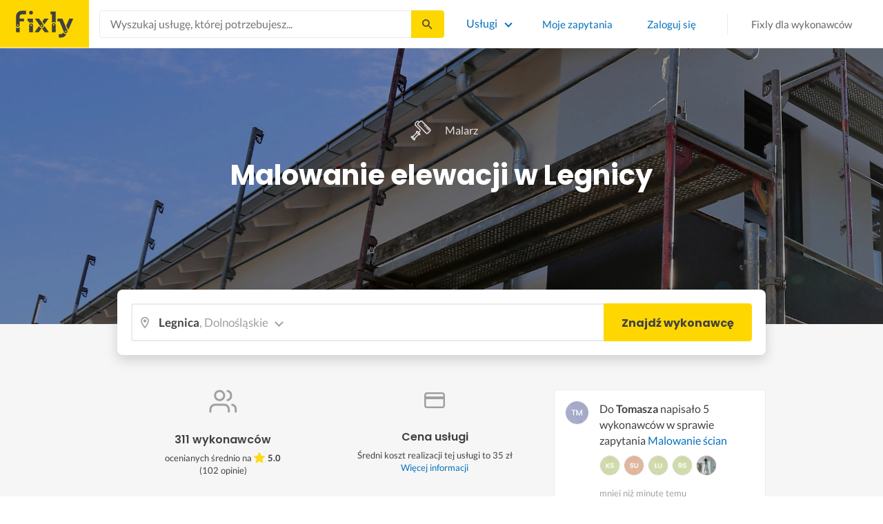

--- FILE ---
content_type: text/html; charset=utf-8
request_url: https://fixly.pl/kategoria/malowanie-elewacji/legnica
body_size: 66732
content:
<!doctype html>
<html lang="pl" data-reactroot=""><head><meta charSet="utf-8"/><meta http-equiv="X-UA-Compatible" content="IE=edge"/><meta name="viewport" content="width=device-width, initial-scale=1, shrink-to-fit=no"/><meta name="theme-color" content="#FFD700"/><meta name="apple-mobile-web-app-status-bar-style" content="#FFD700"/><meta name="p:domain_verify" content="f75c2304f44ec5f3eb50c47cbed8922c"/><meta http-equiv="Content-Language" content="pl"/><link rel="preconnect" href="https://gapl.hit.gemius.pl"/><link rel="preconnect" href="https://ls.hit.gemius.pl"/><link rel="preconnect" href="https://ninja.data.olxcdn.com"/><link rel="preconnect" href="https://tracking.olx-st.com"/><link rel="preconnect" href="https://www.googletagmanager.com"/><link rel="preconnect" href="https://www.google-analytics.com"/><link rel="preconnect" href="https://www.gstatic.com"/><link rel="preconnect" href="https://fonts.gstatic.com" crossorigin="anonymous"/><link rel="preconnect" href="https://fcm.googleapis.com"/><link rel="preconnect" href="https://pubads.g.doubleclick.net"/><link rel="preconnect" href="https://creativecdn.com"/><link rel="preconnect" href="https://cdn.fixly.pl" crossorigin="anonymous"/><link rel="manifest" href="/manifest.json" crossorigin="use-credentials"/><link rel="preload" as="script" href="/new-relic.js"/><script>
              (function () {
                    const params = new URLSearchParams(window.location.search);
                    const att = params.get('att');
                    if (!att) return;
                    const action = att === 'allowed' ? 'accept_all' : att === 'rejected' ? 'reject_all' : null;
                    if (!action) return;
                    function checkAndRunAction() {
                      if (typeof window.performBannerAction === 'function') {
                        window.performBannerAction(action);
                        return true;
                      }
                      return false;
                    }
                    if (checkAndRunAction()) return;
                    document.addEventListener('cookieyes_banner_load', () => {
                      checkAndRunAction();
                    });
                  })();
            </script><style>
        /* latin-ext */
        @font-face {
          font-family: 'Lato';
          font-style: normal;
          font-weight: 400;
          font-display: swap;
          src: url(https://fonts.gstatic.com/s/lato/v17/S6uyw4BMUTPHjxAwXiWtFCfQ7A.woff2) format('woff2');
          unicode-range: U+0100-024F, U+0259, U+1E00-1EFF, U+2020, U+20A0-20AB, U+20AD-20CF, U+2113, U+2C60-2C7F, U+A720-A7FF;
        }
        /* latin */
        @font-face {
          font-family: 'Lato';
          font-style: normal;
          font-weight: 400;
          font-display: swap;
          src: url(https://fonts.gstatic.com/s/lato/v17/S6uyw4BMUTPHjx4wXiWtFCc.woff2) format('woff2');
          unicode-range: U+0000-00FF, U+0131, U+0152-0153, U+02BB-02BC, U+02C6, U+02DA, U+02DC, U+2000-206F, U+2074, U+20AC, U+2122, U+2191, U+2193, U+2212, U+2215, U+FEFF, U+FFFD;
        }
        /* latin-ext */
        @font-face {
          font-family: 'Lato';
          font-style: normal;
          font-weight: 700;
          font-display: swap;
          src: url(https://fonts.gstatic.com/s/lato/v17/S6u9w4BMUTPHh6UVSwaPGQ3q5d0N7w.woff2) format('woff2');
          unicode-range: U+0100-024F, U+0259, U+1E00-1EFF, U+2020, U+20A0-20AB, U+20AD-20CF, U+2113, U+2C60-2C7F, U+A720-A7FF;
        }
        /* latin */
        @font-face {
          font-family: 'Lato';
          font-style: normal;
          font-weight: 700;
          font-display: swap;
          src: url(https://fonts.gstatic.com/s/lato/v17/S6u9w4BMUTPHh6UVSwiPGQ3q5d0.woff2) format('woff2');
          unicode-range: U+0000-00FF, U+0131, U+0152-0153, U+02BB-02BC, U+02C6, U+02DA, U+02DC, U+2000-206F, U+2074, U+20AC, U+2122, U+2191, U+2193, U+2212, U+2215, U+FEFF, U+FFFD;
        }
        /* devanagari */
        @font-face {
          font-family: 'Poppins';
          font-style: normal;
          font-weight: 400;
          font-display: swap;
          src: url(https://fonts.gstatic.com/s/poppins/v15/pxiEyp8kv8JHgFVrJJbecnFHGPezSQ.woff2) format('woff2');
          unicode-range: U+0900-097F, U+1CD0-1CF6, U+1CF8-1CF9, U+200C-200D, U+20A8, U+20B9, U+25CC, U+A830-A839, U+A8E0-A8FB;
        }
        /* latin-ext */
        @font-face {
          font-family: 'Poppins';
          font-style: normal;
          font-weight: 400;
          font-display: swap;
          src: url(https://fonts.gstatic.com/s/poppins/v15/pxiEyp8kv8JHgFVrJJnecnFHGPezSQ.woff2) format('woff2');
          unicode-range: U+0100-024F, U+0259, U+1E00-1EFF, U+2020, U+20A0-20AB, U+20AD-20CF, U+2113, U+2C60-2C7F, U+A720-A7FF;
        }
        /* latin */
        @font-face {
          font-family: 'Poppins';
          font-style: normal;
          font-weight: 400;
          font-display: swap;
          src: url(https://fonts.gstatic.com/s/poppins/v15/pxiEyp8kv8JHgFVrJJfecnFHGPc.woff2) format('woff2');
          unicode-range: U+0000-00FF, U+0131, U+0152-0153, U+02BB-02BC, U+02C6, U+02DA, U+02DC, U+2000-206F, U+2074, U+20AC, U+2122, U+2191, U+2193, U+2212, U+2215, U+FEFF, U+FFFD;
        }
        /* devanagari */
        @font-face {
          font-family: 'Poppins';
          font-style: normal;
          font-weight: 500;
          font-display: swap;
          src: url(https://fonts.gstatic.com/s/poppins/v15/pxiByp8kv8JHgFVrLGT9Z11lFd2JQEl8qw.woff2) format('woff2');
          unicode-range: U+0900-097F, U+1CD0-1CF6, U+1CF8-1CF9, U+200C-200D, U+20A8, U+20B9, U+25CC, U+A830-A839, U+A8E0-A8FB;
        }
        /* latin-ext */
        @font-face {
          font-family: 'Poppins';
          font-style: normal;
          font-weight: 500;
          font-display: swap;
          src: url(https://fonts.gstatic.com/s/poppins/v15/pxiByp8kv8JHgFVrLGT9Z1JlFd2JQEl8qw.woff2) format('woff2');
          unicode-range: U+0100-024F, U+0259, U+1E00-1EFF, U+2020, U+20A0-20AB, U+20AD-20CF, U+2113, U+2C60-2C7F, U+A720-A7FF;
        }
        /* latin */
        @font-face {
          font-family: 'Poppins';
          font-style: normal;
          font-weight: 500;
          font-display: swap;
          src: url(https://fonts.gstatic.com/s/poppins/v15/pxiByp8kv8JHgFVrLGT9Z1xlFd2JQEk.woff2) format('woff2');
          unicode-range: U+0000-00FF, U+0131, U+0152-0153, U+02BB-02BC, U+02C6, U+02DA, U+02DC, U+2000-206F, U+2074, U+20AC, U+2122, U+2191, U+2193, U+2212, U+2215, U+FEFF, U+FFFD;
        }
        /* devanagari */
        @font-face {
          font-family: 'Poppins';
          font-style: normal;
          font-weight: 600;
          font-display: swap;
          src: url(https://fonts.gstatic.com/s/poppins/v15/pxiByp8kv8JHgFVrLEj6Z11lFd2JQEl8qw.woff2) format('woff2');
          unicode-range: U+0900-097F, U+1CD0-1CF6, U+1CF8-1CF9, U+200C-200D, U+20A8, U+20B9, U+25CC, U+A830-A839, U+A8E0-A8FB;
        }
        /* latin-ext */
        @font-face {
          font-family: 'Poppins';
          font-style: normal;
          font-weight: 600;
          font-display: swap;
          src: url(https://fonts.gstatic.com/s/poppins/v15/pxiByp8kv8JHgFVrLEj6Z1JlFd2JQEl8qw.woff2) format('woff2');
          unicode-range: U+0100-024F, U+0259, U+1E00-1EFF, U+2020, U+20A0-20AB, U+20AD-20CF, U+2113, U+2C60-2C7F, U+A720-A7FF;
        }
        /* latin */
        @font-face {
          font-family: 'Poppins';
          font-style: normal;
          font-weight: 600;
          font-display: swap;
          src: url(https://fonts.gstatic.com/s/poppins/v15/pxiByp8kv8JHgFVrLEj6Z1xlFd2JQEk.woff2) format('woff2');
          unicode-range: U+0000-00FF, U+0131, U+0152-0153, U+02BB-02BC, U+02C6, U+02DA, U+02DC, U+2000-206F, U+2074, U+20AC, U+2122, U+2191, U+2193, U+2212, U+2215, U+FEFF, U+FFFD;
        }
        /* devanagari */
        @font-face {
          font-family: 'Poppins';
          font-style: normal;
          font-weight: 700;
          font-display: swap;
          src: url(https://fonts.gstatic.com/s/poppins/v15/pxiByp8kv8JHgFVrLCz7Z11lFd2JQEl8qw.woff2) format('woff2');
          unicode-range: U+0900-097F, U+1CD0-1CF6, U+1CF8-1CF9, U+200C-200D, U+20A8, U+20B9, U+25CC, U+A830-A839, U+A8E0-A8FB;
        }
        /* latin-ext */
        @font-face {
          font-family: 'Poppins';
          font-style: normal;
          font-weight: 700;
          font-display: swap;
          src: url(https://fonts.gstatic.com/s/poppins/v15/pxiByp8kv8JHgFVrLCz7Z1JlFd2JQEl8qw.woff2) format('woff2');
          unicode-range: U+0100-024F, U+0259, U+1E00-1EFF, U+2020, U+20A0-20AB, U+20AD-20CF, U+2113, U+2C60-2C7F, U+A720-A7FF;
        }
        /* latin */
        @font-face {
          font-family: 'Poppins';
          font-style: normal;
          font-weight: 700;
          font-display: swap;
          src: url(https://fonts.gstatic.com/s/poppins/v15/pxiByp8kv8JHgFVrLCz7Z1xlFd2JQEk.woff2) format('woff2');
          unicode-range: U+0000-00FF, U+0131, U+0152-0153, U+02BB-02BC, U+02C6, U+02DA, U+02DC, U+2000-206F, U+2074, U+20AC, U+2122, U+2191, U+2193, U+2212, U+2215, U+FEFF, U+FFFD;
        }

      </style><link data-chunk="ActivityFeed" rel="preload" as="style" href="https://cdn.fixly.pl/static/css/ActivityFeed.67e13c12.chunk.css"/><link data-chunk="WizardLocationSticky" rel="preload" as="style" href="https://cdn.fixly.pl/static/css/WizardLocationSticky.82d19c17.chunk.css"/><link data-chunk="L4CategoryCity" rel="preload" as="style" href="https://cdn.fixly.pl/static/css/L4CategoryCity.5645e3ea.chunk.css"/><link data-chunk="TopCategories" rel="preload" as="style" href="https://cdn.fixly.pl/static/css/TopCategories.66a92324.chunk.css"/><link data-chunk="ServiceSearchHeader" rel="preload" as="style" href="https://cdn.fixly.pl/static/css/ServiceSearchHeader.87ec995d.chunk.css"/><link data-chunk="main" rel="preload" as="style" href="https://cdn.fixly.pl/static/css/main.f21166a2.chunk.css"/><link data-chunk="main" rel="preload" as="script" href="https://cdn.fixly.pl/static/js/runtime-main.857127ed.js"/><link data-chunk="main" rel="preload" as="script" href="https://cdn.fixly.pl/static/js/73.f9848a54.chunk.js"/><link data-chunk="main" rel="preload" as="script" href="https://cdn.fixly.pl/static/js/main.618c1ed6.chunk.js"/><link data-chunk="ServiceSearchHeader" rel="preload" as="script" href="https://cdn.fixly.pl/static/js/9.015e97dd.chunk.js"/><link data-chunk="ServiceSearchHeader" rel="preload" as="script" href="https://cdn.fixly.pl/static/js/ServiceSearchHeader.41cec825.chunk.js"/><link data-chunk="TopCategories" rel="preload" as="script" href="https://cdn.fixly.pl/static/js/3.8b1766e0.chunk.js"/><link data-chunk="TopCategories" rel="preload" as="script" href="https://cdn.fixly.pl/static/js/TopCategories.526c2498.chunk.js"/><link data-chunk="L4CategoryCity" rel="preload" as="script" href="https://cdn.fixly.pl/static/js/1.156404aa.chunk.js"/><link data-chunk="L4CategoryCity" rel="preload" as="script" href="https://cdn.fixly.pl/static/js/2.835602df.chunk.js"/><link data-chunk="L4CategoryCity" rel="preload" as="script" href="https://cdn.fixly.pl/static/js/7.41c03824.chunk.js"/><link data-chunk="L4CategoryCity" rel="preload" as="script" href="https://cdn.fixly.pl/static/js/L4CategoryCity.2dcbc11c.chunk.js"/><link data-chunk="WizardLocationSticky" rel="preload" as="script" href="https://cdn.fixly.pl/static/js/0.25f35a54.chunk.js"/><link data-chunk="WizardLocationSticky" rel="preload" as="script" href="https://cdn.fixly.pl/static/js/WizardLocationSticky.9f5b82f8.chunk.js"/><link data-chunk="ActivityFeed" rel="preload" as="script" href="https://cdn.fixly.pl/static/js/4.597e1af1.chunk.js"/><link data-chunk="ActivityFeed" rel="preload" as="script" href="https://cdn.fixly.pl/static/js/76.25bdd020.chunk.js"/><link data-chunk="ActivityFeed" rel="preload" as="script" href="https://cdn.fixly.pl/static/js/ActivityFeed.488737f4.chunk.js"/><link data-chunk="main" rel="stylesheet" href="https://cdn.fixly.pl/static/css/main.f21166a2.chunk.css"/><link data-chunk="ServiceSearchHeader" rel="stylesheet" href="https://cdn.fixly.pl/static/css/ServiceSearchHeader.87ec995d.chunk.css"/><link data-chunk="TopCategories" rel="stylesheet" href="https://cdn.fixly.pl/static/css/TopCategories.66a92324.chunk.css"/><link data-chunk="L4CategoryCity" rel="stylesheet" href="https://cdn.fixly.pl/static/css/L4CategoryCity.5645e3ea.chunk.css"/><link data-chunk="WizardLocationSticky" rel="stylesheet" href="https://cdn.fixly.pl/static/css/WizardLocationSticky.82d19c17.chunk.css"/><link data-chunk="ActivityFeed" rel="stylesheet" href="https://cdn.fixly.pl/static/css/ActivityFeed.67e13c12.chunk.css"/></head><body class="eupopup"><div id="root"><header class="header" id="siteHeader"><div class="header__wrapper header__wrapper_mobileNotFixed"><div class="header__leftSide"><a href="/" class="header__logo"><img src="https://cdn.fixly.pl/static/media/fixly_logo.ecdfa02a.svg" alt="Fixly.pl logo" class="header__logoImg" width="53" height="24"/></a></div><div class="header__search"><div class="serviceSearchHeader"><div class="serviceSearch"><form class="serviceSearch__form"><div class="serviceSearch__inputWrap"><div role="combobox" aria-haspopup="listbox" aria-owns="react-autowhatever-1" aria-expanded="false" class="react-autosuggest__container"><input type="text" value="" autoComplete="off" aria-autocomplete="list" aria-controls="react-autowhatever-1" class="serviceSuggest__input serviceSuggest__input_inHeader" placeholder="Wyszukaj usługę, której potrzebujesz..." aria-label="Wyszukaj usługę, której potrzebujesz..." data-testid="serviceSuggestInput"/><div id="react-autowhatever-1" role="listbox" class="react-autosuggest__suggestions-container"></div></div></div><button type="submit" class="serviceSearch__submit serviceSearch__submit_inHeader" aria-label="Szukaj..." data-testid="serviceSuggestSubmit"></button></form></div><button type="button" class="serviceSearchHeader__close" aria-label="Zamknij"></button></div></div><div class="header__rightSide"><nav class="navigation"><ul class="navigation__list"><li class="navigation__item"><div class="dropdownMenu"><button type="button" class="dropdownMenu__button" aria-expanded="false" aria-haspopup="true" aria-label="Lista wszystkich usług" data-testid="dropdownMenuServicesButton">Usługi</button><div class="dropdownMenu__dropdownWrapper"><div class="dropdownMenu__dropdown" aria-hidden="true"><div class="dropdownMenu__container"><ul class="topCategories"><li class="topCategories__category"><a class="topCategories__categoryLink" href="/kategorie/budowa-domu"><span class="topCategories__categoryIcon"><svg xmlns="http://www.w3.org/2000/svg" height="42" width="42" viewBox="0 0 42 42"><path d="M30.3 13.4V7.7a.8.8 0 00-.8-.8h-3.6a.8.8 0 00-.8.8v1l-3.5-3.2a.8.8 0 00-1.1 0L5.7 18.8a.8.8 0 00.6 1.4h3.9v10.6H7.6a.8.8 0 000 1.6h10.1v2.3a2 2 0 002.1 2h2.5a2 2 0 002-2v-2.3h10.2a.8.8 0 100-1.6h-2.6V20.2h4a.8.8 0 00.5-1.4l-6.1-5.4zm-7.6 21.3a.4.4 0 01-.4.4h-2.5a.4.4 0 01-.4-.4V26a4.6 4.4 0 00-1.6-3.3 4.9 4.7 0 01-.2-6.7v2a2 2 0 002 2h3a2 2 0 002-2v-2a4.9 4.7 0 01-.4 6.7 4.5 4.3 0 00-1.5 3.2zm8.4-16a.8.8 0 00-.8.7v11.4h-6v-4.9c0-.8.4-1.5 1-2a6.5 6.3 0 00.3-9.2 1.6 1.5 0 00-1.7-.3 1.6 1.5 0 00-1 1.4V18a.3.3 0 01-.4.4h-3a.3.3 0 01-.3-.4v-2.2a1.6 1.5 0 00-1-1.4 1.6 1.5 0 00-1.7.3 6.5 6.3 0 00.2 9.2 3 2.8 0 011 2v4.9h-5.9V19.4a.8.8 0 00-.8-.8H8.4L21.1 7.2l4.2 3.9a.8.8 0 001.4-.6v-2h2v5.2a.8.8 0 00.2.6l4.8 4.3h-2.6z" fill="currentColor"></path></svg></span><span class="topCategories__categoryName"><span>Budowa domu</span></span></a></li><li class="topCategories__category"><a class="topCategories__categoryLink" href="/kategorie/elektryk"><span class="topCategories__categoryIcon"><svg width="42" height="42" viewBox="0 0 42 42" xmlns="http://www.w3.org/2000/svg"><path d="M22.5 17.5h7.4a1 1 0 011 1.6l-10 16.4a1 1 0 01-1 .5h-.2a1 1 0 01-.8-1.1l.8-10.5H12a1 1 0 01-1-1.6L21.3 6.5a1 1 0 012 .6l-.7 10.4zm-1 6.3l-.9 9.5 8.3-14h-7a1 1 0 01-.7-.4 1 1 0 01-.3-.8l.3-8.8-8 13.3h7.2c.3 0 .6.2.8.4.2.2.3.5.2.8z" fill="currentColor"></path></svg></span><span class="topCategories__categoryName"><span>Elektryk</span></span></a></li><li class="topCategories__category"><a class="topCategories__categoryLink" href="/kategorie/hydraulik"><span class="topCategories__categoryIcon"><svg width="42" height="42" viewBox="0 0 42 42" xmlns="http://www.w3.org/2000/svg"><path d="M31.8 26.4a.6.6 0 00-.7.4 6.2 6.2 0 01-.3.7c0 .2-.3.6-.6 1a5.3 5.3 0 01-.9.8l-.9.4a.6.6 0 00.4 1l1.2-.5a6.4 6.4 0 001-1 5.5 5.5 0 001.2-2.1.6.6 0 00-.4-.7zM9.2 13.9a2.6 2.6 0 115.2 0 2.6 2.6 0 01-5.2 0zm1.5 0a1.1 1.1 0 002.2 0 1.1 1.1 0 00-2.2 0zM15 10a2 2 0 114.1 0 2 2 0 01-4 0zm1.5 0a.6.6 0 101.1 0 .6.6 0 00-1 0z" fill="currentColor"></path><path d="M32.2 17.7h3c1.2 0 2.2.9 2.2 2s0 2-.2 2l-.9.4c-.4.2-.7 1.4-.7 2.6 0 1.2-.4 3.2-1 4.3a10 10 0 01-2.7 3.3l-.5.4a8 8 0 01-4 1.3H14a8 8 0 01-4-1.3l-.5-.4A10 10 0 016.8 29c-.5-1.1-1-3-1.1-4.3-.1-1.2-.5-2.4-.8-2.6l-.7-.4c-.1 0-.2-.9-.2-2s1-2 2.2-2h9a2.6 2.6 0 015.1 0h7.5v-1.9h-1.9a.7.7 0 01-.7-.7c0-.5.3-.8.7-.8h1.9V14c0-.4.3-.7.7-.7h3c.4 0 .7.3.7.7v.4h1.9c.4 0 .7.3.7.8a.7.7 0 01-.7.7h-1.9v1.9zm-1.5-3h-1.4v3h1.4v-3zm-13 1.8c.7 0 1.2.5 1.2 1.2h-2.3c0-.7.5-1.2 1.1-1.2zm18 4.3l.2-.1v-1c0-.3-.3-.6-.7-.6h-29c-.4 0-.7.3-.7.6v1l.3.2a.2.2 0 01.1 0h6a.5.5 0 010 1H6.5c.4.8.6 2 .7 2.7a8.7 8.7 0 003.2 6.6l.5.3c.7.5 2.2 1 3.1 1h13.4c1 0 2.4-.5 3.2-1l.4-.4c.8-.5 1.9-1.8 2.3-2.7.4-1 .8-2.7.8-3.7 0-.7.1-3.2 1.5-4z" fill="currentColor"></path></svg></span><span class="topCategories__categoryName"><span>Hydraulik</span></span></a></li><li class="topCategories__category"><a class="topCategories__categoryLink" href="/kategorie/malarz"><span class="topCategories__categoryIcon"><svg xmlns="http://www.w3.org/2000/svg" width="42" height="42" viewBox="0 0 11.11 11.11"><path d="M5.93 1.5a.66.66 0 00-.47.19l-.25.25-.05-.05a.74.74 0 00-1.05 0l-.45.45a.83.83 0 00-.24.6c0 .21.08.42.24.58l1.55 1.55a.43.43 0 010 .6l-.23.23-.29-.3a.45.45 0 00-.63 0 .44.44 0 00-.03.59L2.71 7.5a.44.44 0 00-.58.03.45.45 0 000 .63l.87.86a.44.44 0 00.63 0c.16-.16.16-.4.02-.58l1.33-1.32c.07.06.16.1.26.1a.45.45 0 00.32-.76l-.3-.29.23-.22a.83.83 0 000-1.18L3.95 3.23a.42.42 0 01-.13-.3c0-.11.05-.22.13-.3l.45-.45a.34.34 0 01.48 0l.05.04-.25.25a.67.67 0 000 .94L7.75 6.5a.66.66 0 00.94 0l.78-.79a.67.67 0 000-.94L6.4 1.7a.66.66 0 00-.47-.2zm0 .4c.07 0 .14.03.18.08L9.2 5.05a.26.26 0 010 .37l-.79.78a.27.27 0 01-.37 0L4.96 3.13a.26.26 0 010-.37l.4-.4.39-.38a.26.26 0 01.18-.08zm1.25 1.43a.17.17 0 00-.12.28l.3.3a.17.17 0 00.23 0 .17.17 0 000-.24l-.29-.3a.17.17 0 00-.12-.04zm.68.67a.17.17 0 00-.13.29L8.8 5.35a.17.17 0 00.25 0 .17.17 0 000-.24L7.97 4.05A.17.17 0 007.84 4zM4.36 5.88l.03.01.87.87a.04.04 0 01-.06.06l-.1-.1V6.7l-.28-.27a.2.2 0 00-.28 0 .2.2 0 000 .28l.13.13-1.33 1.33c-.07-.03-.15-.03-.2.02a.2.2 0 000 .29l.09.1.1.1a.04.04 0 010 .05.04.04 0 01-.06 0l-.86-.86a.04.04 0 010-.06.04.04 0 01.05 0l.14.13v.01l.25.24a.2.2 0 00.28 0 .2.2 0 000-.28l-.13-.14 1.33-1.33c.06.02.14.02.19-.03a.2.2 0 000-.29l-.08-.07-.1-.11a.04.04 0 010-.06.04.04 0 01.02-.01z" fill="currentColor"></path></svg></span><span class="topCategories__categoryName"><span>Malarz</span></span></a></li><li class="topCategories__category"><a class="topCategories__categoryLink" href="/kategorie/meble-i-zabudowa"><span class="topCategories__categoryIcon"><svg width="42" height="42" viewBox="0 0 42 42" xmlns="http://www.w3.org/2000/svg"><path d="M18.4 6a.7.7 0 00-.7.5l-2 5.2a.7.7 0 00.1.7l.6.3h2.7a3.2 3.2 0 00-1.4 2.6c0 .6.2 1.2.5 1.6H7.5c-.4 0-.5.4-.5.8v17.6c0 .4.1.7.5.7h2.4c.4 0 .9-.3.9-.7v-1.7h20v1.7c0 .4 0 .7.5.7h2.3c.4 0 1-.3 1-.7V17.7c0-.4-.6-.8-1-.8h-10a3.2 3.2 0 00-.7-4.2h2.3c.4 0 .7-.4.7-.8a.7.7 0 00-.1-.3l-2-5.1a.7.7 0 00-.6-.5h-4.8zm.5 1.4h3.8l1.4 3.8h-6.7L19 7.4zm2 6a1.8 1.8 0 01.6 3.5h-1.1a1.8 1.8 0 01-1.2-1.6c0-1 .8-1.8 1.8-1.8zm-12.5 5h11.8a3.2 3.2 0 001.5 0h11.4v6.2H8.4v-6.2zm1.2 2.8a.7.7 0 000 1.5h2a.7.7 0 000-1.5h-2zm19.5 0a.7.7 0 000 1.5h2a.7.7 0 000-1.5h-2zM8.4 26h24.7v6.2H8.4V26zm1.2 2.4a.7.7 0 000 1.4h2a.7.7 0 000-1.4h-2zm19.5 0a.7.7 0 000 1.4h2a.7.7 0 000-1.4h-2zM8.4 33.6h1v1h-1v-1zm23.8 0h1v1h-1v-1z" fill="currentColor"></path></svg></span><span class="topCategories__categoryName"><span>Meble i zabudowa</span></span></a></li><li class="topCategories__category"><a class="topCategories__categoryLink" href="/kategorie/motoryzacja"><span class="topCategories__categoryIcon"><svg xmlns="http://www.w3.org/2000/svg" width="42" height="42" viewBox="0 0 42 42"><path fill="currentColor" d="M12.2 18h-1.7c-1.2 0-2.3.5-3.1 1.3s-1.3 1.9-1.3 3.1v.6c0 1.1.4 2.1 1.2 2.8.8.8 1.8 1.2 2.8 1.2h.4v.1c.2.8.7 1.5 1.3 2 .6.5 1.5.8 2.3.8s1.6-.3 2.3-.8c.7-.5 1.1-1.2 1.3-2V27h7.5v.1c.2.8.7 1.5 1.3 2 .7.5 1.5.8 2.3.8.8 0 1.6-.3 2.3-.8.7-.5 1.1-1.2 1.3-2V27H34a2.732 2.732 0 002.7-2.7V22c0-1-.4-2-1.1-2.8-.7-.8-1.7-1.2-2.7-1.2h-.1l-2.7-4.7c-.2-.4-.5-.7-.8-.9-.4-.2-.8-.3-1.2-.3h-9.4c-.3 0-.6.1-.9.2-.3.1-.6.3-.8.6L12.2 18zm3.3 9.5c-.4.4-.8.6-1.3.6-.4 0-.7-.1-1-.3-.3-.2-.6-.5-.7-.8-.1-.3-.2-.7-.1-1.1.1-.4.3-.7.5-1 .3-.3.6-.4 1-.5.4-.1.7 0 1.1.1.3.1.6.4.8.7.2.3.3.7.3 1-.1.5-.2.9-.6 1.3zm14.8 0c-.3.3-.8.5-1.3.5-.4 0-.7-.1-1-.3-.3-.2-.5-.5-.7-.8-.1-.3-.2-.7-.1-1.1.1-.4.3-.7.5-1 .3-.3.6-.4 1-.5.4-.1.7 0 1.1.1.3.1.6.4.8.7s.3.7.3 1c0 .6-.2 1-.6 1.4zm3.9-7c.4.4.6 1 .6 1.6v2.3c0 .2-.1.4-.2.6-.2.2-.4.2-.6.2h-1.5v-.1c-.2-.8-.7-1.4-1.3-1.9-.6-.5-1.4-.7-2.2-.7-.8 0-1.6.3-2.2.7-.6.5-1.1 1.1-1.3 1.9v.1h-7.7v-.1c-.2-.8-.7-1.4-1.3-1.9-.6-.5-1.4-.7-2.2-.7-.8 0-1.6.2-2.2.7-.6.5-1.1 1.1-1.3 1.9v.1h-.5c-.6 0-1.1-.2-1.6-.6-.4-.4-.6-1-.6-1.6v-.6c0-.7.3-1.3.7-1.8.5-.5 1.1-.7 1.8-.7h22.2c.4-.1 1 .2 1.4.6zm-10.5-6.6h4.4c.1 0 .2 0 .3.1.1 0 .1.1.2.2l2.2 3.8h-7v-4.1zm-5.4.2s.1-.1.2-.1H21.9v4h-7.2l3.6-3.9z"></path></svg></span><span class="topCategories__categoryName"><span>Motoryzacja</span></span></a></li><li class="topCategories__category"><a class="topCategories__categoryLink" href="/kategorie/ogrod"><span class="topCategories__categoryIcon"><svg xmlns="http://www.w3.org/2000/svg" width="42" height="42" viewBox="0 0 11.1 11.1"><path d="M6 2.5c-1.4 0-2.4.3-3.2 1a3 3 0 00-.9 1.3 2.9 2.9 0 00-.1 1v.5a.2.2 0 00.2.1.2.2 0 00.2 0 .2.2 0 00.1-.2c.1-.5.3-.9.5-1.1.3-.3.6-.4 1-.3.3 0 .5.1.7.3l.5.8c.2.5.5.8.8 1 .5.3 1.1.5 2 .5h.5l-.1 1a.2.2 0 00.2.3.2.2 0 00.3-.2 4.4 4.4 0 000-1.5c-.2-1.2-.9-2.2-2.2-3a.3.3 0 00-.2 0 .2.2 0 00-.1 0 .3.3 0 000 .2.2.2 0 000 .2c1.1.7 1.8 1.5 2 2.4a6 6 0 01-.5.1c-.7 0-1.2-.1-1.6-.4-.2-.1-.5-.4-.7-.8l-.6-1a1.8 1.8 0 00-.9-.4c-.7 0-1.2.2-1.5.6.1-.4.4-.7.7-1 .7-.6 1.6-1 2.9-1 1 0 1.7.3 2.2 1 .5.5.8 1.1.8 1.9l-.2.6a.2.2 0 000 .2.2.2 0 00.4 0l.2-.8c0-.9-.3-1.7-.8-2.3-.7-.7-1.5-1-2.6-1z" fill="currentColor"></path></svg></span><span class="topCategories__categoryName"><span>Ogród</span></span></a></li><li class="topCategories__category"><a class="topCategories__categoryLink" href="/kategorie/organizacja-imprez"><span class="topCategories__categoryIcon"><svg xmlns="http://www.w3.org/2000/svg" width="42" height="42" viewBox="0 0 42 42"><path d="M15.6 14.94a.67.67 0 00.17.71l2.09 2-.5 2.87a.71.71 0 00.28.68.68.68 0 00.41.14.8.8 0 00.33-.08L21 19.93l2.58 1.36a.69.69 0 00.73-.06.71.71 0 00.28-.68l-.49-2.87 2.08-2a.67.67 0 00.17-.71.68.68 0 00-.56-.48l-2.88-.41-1.28-2.61a.7.7 0 00-.63-.39.67.67 0 00-.62.39L19 14l-2.88.42a.69.69 0 00-.52.52zm7 2.62l.31 1.83-1.65-.86a.68.68 0 00-.64 0l-1.62.86.31-1.83a.68.68 0 00-.2-.62l-1.33-1.3 1.84-.27a.7.7 0 00.53-.38l.85-1.67.77 1.68a.7.7 0 00.53.38l1.84.27-1.33 1.3a.68.68 0 00-.2.61zM6.51 15.5l1 1.78a.7.7 0 001.25 0l.84-1.84 2-.36a.69.69 0 00.54-.5.7.7 0 00-.2-.71l-1.49-1.36.27-2a.7.7 0 00-1-.7l-1.76 1L6 9.89a.72.72 0 00-.73.08.68.68 0 00-.25.69l.41 2-1.36 1.44a.69.69 0 00-.15.72.71.71 0 00.58.46zm.4-2.78l-.2-1 .88.43a.74.74 0 00.65 0l.84-.48-.13 1a.72.72 0 00.23.61l.72.65-1 .18a.71.71 0 00-.52.4l-.4.89-.46-.86a.71.71 0 00-.52-.39l-1-.1.68-.71a.7.7 0 00.23-.62zM37.9 21.28l-1.5-1.36.27-2a.68.68 0 00-.3-.67.69.69 0 00-.73 0l-1.76 1-1.82-.88a.71.71 0 00-.73.08.7.7 0 00-.26.69l.41 2-1.39 1.46a.7.7 0 00-.16.73.71.71 0 00.58.45l2 .22 1 1.78a.7.7 0 001.25 0l.83-1.84 2-.36a.69.69 0 00.55-.5.72.72 0 00-.24-.8zm-5-1.11l-.19-1 .88.43a.66.66 0 00.64 0l.85-.48-.13 1a.7.7 0 00.22.61l.72.65-.95.18a.69.69 0 00-.52.4l-.4.89-.44-.85a.73.73 0 00-.58-.4l-1-.1.67-.71a.67.67 0 00.25-.62zM25.85 12.44a2.2 2.2 0 10-2.19-2.2 2.21 2.21 0 002.19 2.2zm-.8-2.2a.8.8 0 01.8-.8.8.8 0 110 1.6.8.8 0 01-.8-.8zM9.19 29.18a2.2 2.2 0 102.19 2.2 2.21 2.21 0 00-2.19-2.2zm.8 2.2a.81.81 0 11-.8-.8.8.8 0 01.81.8zM32.83 26.83A2.2 2.2 0 1035 29a2.2 2.2 0 00-2.17-2.17zm.8 2.2a.81.81 0 11-.8-.8.8.8 0 01.8.77zM8.06 23.33a1.65 1.65 0 011.64-1.64.7.7 0 100-1.39 1.65 1.65 0 01-1.64-1.63.7.7 0 00-1.39 0A1.66 1.66 0 015 20.3a.69.69 0 00-.27 1.33H5a1.65 1.65 0 011.64 1.64.7.7 0 101.39 0zM7.77 21a3.18 3.18 0 00-.41.41A2.59 2.59 0 007 21a3 3 0 00.4-.4 3.11 3.11 0 00.37.4zM12.64 9.53h.28a1.64 1.64 0 011.64 1.64.7.7 0 001.39 0 1.64 1.64 0 011.64-1.64.7.7 0 100-1.4A1.65 1.65 0 0116 6.57a.7.7 0 00-1.39 0 1.65 1.65 0 01-1.71 1.62.71.71 0 00-.7.7.69.69 0 00.44.64zm2.21-.64a3 3 0 00.4-.4 3.87 3.87 0 00.41.4 3.87 3.87 0 00-.41.4 3 3 0 00-.4-.4zM30.09 11.85a.17.17 0 00.1 0 .23.23 0 00.13 0h.06a1.64 1.64 0 011.62 1.7.7.7 0 101.39 0 1.64 1.64 0 011.64-1.63.7.7 0 100-1.4 1.64 1.64 0 01-1.62-1.62.7.7 0 10-1.41 0 1.65 1.65 0 01-1.66 1.62.69.69 0 00-.27 1.33zm2.22-.63a3.09 3.09 0 00.4-.41 3.18 3.18 0 00.41.41 2.59 2.59 0 00-.41.4 2.52 2.52 0 00-.4-.4zM21 22.3a.7.7 0 00-.7.7v12a.7.7 0 001.4 0V23a.7.7 0 00-.7-.7z" fill="currentColor"></path><path d="M31.52 16.57a.67.67 0 00.23-.48.7.7 0 00-1.17-.55 23.39 23.39 0 00-7.71 17.34c0 .72 0 1.46.1 2.21a.7.7 0 00.7.63h.06a.69.69 0 00.63-.76c-.06-.69-.09-1.39-.09-2.08a22 22 0 017.25-16.31zM32.6 25.17a.69.69 0 00.27-.46.67.67 0 00-.13-.51.71.71 0 00-.47-.27.7.7 0 00-.51.12 16.1 16.1 0 00-6.08 9.39c-.11.5-.2 1-.26 1.5a.7.7 0 00.61.77h.09a.71.71 0 00.69-.61c.06-.47.14-.93.24-1.37a14.63 14.63 0 015.55-8.56zM10.12 24.05a.72.72 0 00-1 .15.69.69 0 00.14 1 14.63 14.63 0 015.55 8.57c.1.46.18.92.24 1.37a.7.7 0 00.69.61h.09a.68.68 0 00.47-.26.72.72 0 00.14-.51q-.11-.78-.27-1.5a16 16 0 00-6.05-9.43zM11.28 15.54a.7.7 0 00-1 .05.68.68 0 00-.18.5.67.67 0 00.23.48 22 22 0 017.27 16.31 20.41 20.41 0 01-.1 2.12.74.74 0 00.16.51.71.71 0 00.47.25h.07a.69.69 0 00.69-.63c.07-.73.1-1.48.1-2.21a23.39 23.39 0 00-7.71-17.38z" fill="currentColor"></path></svg></span><span class="topCategories__categoryName"><span>Organizacja imprez</span></span></a></li><li class="topCategories__category"><a class="topCategories__categoryLink" href="/kategorie/projektowanie"><span class="topCategories__categoryIcon"><svg width="42" height="42" viewBox="0 0 42 42" xmlns="http://www.w3.org/2000/svg"><path d="M34.5 7.031a1.675 1.675 0 00-1.781.375L7.875 32.296a1.675 1.675 0 00-.375 1.782A1.63 1.63 0 009 35.11h24.844c.89 0 1.64-.75 1.64-1.64V8.579c.047-.704-.375-1.266-.984-1.548zm-.61 26.672H9.048c-.14 0-.188-.094-.234-.14-.047-.047-.047-.141.046-.235l24.844-24.89c.047-.047.094-.094.14-.094h.094c.047 0 .141.094.141.234v3.985h-2.203a.72.72 0 00-.703.703.72.72 0 00.703.703h2.25v3.047h-.984a.721.721 0 00-.703.703.72.72 0 00.703.703h.984v3.047h-2.203a.72.72 0 00-.703.703.72.72 0 00.703.703h2.203v3.047h-.984a.72.72 0 00-.703.703.72.72 0 00.703.703h.984v3.047h-2.203a.72.72 0 00-.703.703.72.72 0 00.703.703h2.203v1.688c0 .093-.094.234-.234.234z" fill="currentColor"></path><path d="M29.719 29.25V18.281L18.797 29.25h10.922zm-1.407-1.406h-6.14l6.14-6.14v6.14z" fill="currentColor"></path></svg></span><span class="topCategories__categoryName"><span>Projektowanie</span></span></a></li><li class="topCategories__category"><a class="topCategories__categoryLink" href="/kategorie/remont"><span class="topCategories__categoryIcon"><svg width="42" height="42" viewBox="0 0 42 42" xmlns="http://www.w3.org/2000/svg"><path d="M10.73 9.19a2 2 0 00-2.06.48 2 2 0 00-.48 2.06l5.27 15.84a2.32 2.32 0 001.67 1.53 2.32 2.32 0 002.2-.62l3.7-3.7 1.84 1.85c-.09.8.17 1.64.8 2.26l3.95 3.96a2.77 2.77 0 003.91 0l.32-.32a2.77 2.77 0 000-3.9l-3.96-3.97a2.76 2.76 0 00-2.26-.79l-1.85-1.84 3.7-3.7a2.32 2.32 0 00.62-2.2 2.31 2.31 0 00-1.53-1.67L10.73 9.2zm20.1 20.46a1.32 1.32 0 010 1.86l-.32.32a1.32 1.32 0 01-1.86 0l-3.96-3.96a1.32 1.32 0 010-1.87l.31-.31a1.32 1.32 0 011.87 0l3.96 3.96zm-6.85-4.99l-.32.32a2.86 2.86 0 00-.18.2l-3.85-3.85a.28.28 0 010-.39l.31-.31a.28.28 0 01.4 0l3.84 3.85a3.2 3.2 0 00-.2.18zm2.72-8.19a.87.87 0 01-.24.83l-3.7 3.7-1.4-1.4a1.72 1.72 0 00-2.44 0l-.32.32a1.72 1.72 0 000 2.44l1.4 1.4-3.7 3.7a.87.87 0 01-.83.24.87.87 0 01-.64-.59L9.56 11.27a.54.54 0 01.14-.57.55.55 0 01.57-.14l15.84 5.27c.3.1.51.33.59.64z" fill="currentColor"></path><path d="M19.35 14.35a.72.72 0 10-.46 1.37l1.8.6a.72.72 0 00.46-1.37l-1.8-.6zm-2.23-.74l-4.49-1.5a.72.72 0 00-.45 1.37l4.49 1.5a.72.72 0 00.45-1.38z" fill="currentColor"></path></svg></span><span class="topCategories__categoryName"><span>Remont</span></span></a></li><li class="topCategories__category"><a class="topCategories__categoryLink" href="/kategorie/sprzatanie"><span class="topCategories__categoryIcon"><svg xmlns="http://www.w3.org/2000/svg" width="42" height="42" viewBox="0 0 11.11 11.11"><path d="M7.95 2.99h-.3a.17.17 0 000 .35h.3a.44.44 0 00.45-.44v-.74a.44.44 0 00-.45-.45h-.3a.17.17 0 000 .35h.3c.06 0 .1.05.1.1v.73a.1.1 0 01-.1.1z" fill="currentColor"></path><path d="M4.84 3.85a.17.17 0 00-.17.18v.87a.21.21 0 01-.21.21.17.17 0 00-.18.18v3.65c0 .3.24.54.53.54h3.33a.5.5 0 00.5-.5V6.81a.17.17 0 000-.06 1.85 1.85 0 00-1.67-1.64V4.03a.17.17 0 00-.18-.17h-.3v-.52h.45c.02.25.09.5.2.72l.02.05a.17.17 0 10.31-.16l-.02-.04a1.7 1.7 0 01-.17-.75V1.9a.17.17 0 00-.18-.17H5.12a.17.17 0 00-.12.04l-.7.59a.17.17 0 00-.07.13v.68c0 .1.08.18.18.18h.64v.52zm1.78.7h-.93a.17.17 0 000 .34h.93v.4c0 .1.08.17.17.17.72 0 1.32.51 1.47 1.19H5.34a.17.17 0 000 .35H8.3v.81H5.32a.17.17 0 000 .35H8.3v.81c0 .09-.06.16-.15.16H4.8a.19.19 0 01-.18-.19v-3.5a.56.56 0 00.39-.54v-.7h1.6zM4.58 2.55l.6-.5h1.75V3H4.58zm.82.78h.75v.52H5.4zM10.02 2.38a.17.17 0 000-.35H9.1a.17.17 0 000 .35zm-1.12.38a.17.17 0 00.07.24l.83.47a.17.17 0 10.17-.3l-.83-.48a.17.17 0 00-.24.07z" fill="currentColor"></path></svg></span><span class="topCategories__categoryName"><span>Sprzątanie</span></span></a></li><li class="topCategories__category"><a class="topCategories__categoryLink" href="/kategorie/szkolenia-i-jezyki-obce"><span class="topCategories__categoryIcon"><svg xmlns="http://www.w3.org/2000/svg" width="42" height="42" viewBox="0 0 42 42"><path fill="currentColor" d="M39.09 15.19L21 8.92a.89.89 0 00-.56 0l-18 6.27a.83.83 0 00-.56.78.85.85 0 00.54.81l7.22 2.78v7.2c0 .5.46.78.82.95a16.07 16.07 0 002.36.76v3.81a.85.85 0 001.48.56l1.38-1.53 1.39 1.53a.84.84 0 00.63.28.79.79 0 00.3 0 .84.84 0 00.54-.79v-2.89c.76 0 1.43.08 2 .08a31.91 31.91 0 007.33-.9c3.44-.84 3.6-1.16 3.6-1.74v-7.19l7.62-2.91a.85.85 0 00.54-.81.83.83 0 00-.54-.78zM16.85 30.07l-.54-.6a.84.84 0 00-.63-.27.87.87 0 00-.63.27l-.54.6v-8.63l2.32.9zm-4-9.28v5.92c-.71-.21-1.21-.38-1.49-.49v-6zM36.34 16l-15.65 6-15.51-6 15.51-5.41zm-16 7.68a.88.88 0 00.6 0l8.81-3.37v6a30.24 30.24 0 01-9.23 1.52c-.61 0-1.27 0-2-.09V23z"></path></svg></span><span class="topCategories__categoryName"><span>Szkolenia i języki obce</span></span></a></li><li class="topCategories__category"><a class="topCategories__categoryLink" href="/kategorie/transport"><span class="topCategories__categoryIcon"><svg xmlns="http://www.w3.org/2000/svg" width="42" height="42" viewBox="0 0 42 42"><path d="M26.35 17.33a.83.83 0 00-.58.24.86.86 0 00-.24.58.82.82 0 00.82.82h8a.82.82 0 00.57-.24.8.8 0 00.24-.58.83.83 0 00-.23-.58.86.86 0 00-.58-.24z" fill="currentColor"></path><path d="M36.51 20.55h-8a.78.78 0 00-.58.24.82.82 0 00.58 1.39h3.12v3.19a.54.54 0 01-.17.4.53.53 0 01-.4.17h-.26a3.29 3.29 0 00-5.24-1.73 3.29 3.29 0 00-1.14 1.73h-8.1V13.07a.55.55 0 01.56-.56H31a.58.58 0 01.4.16.56.56 0 01.17.4v1.09h-3.11a.78.78 0 00-.58.24.8.8 0 00-.24.57.82.82 0 00.82.82h8a.82.82 0 00.57-.24.78.78 0 00.24-.58.76.76 0 00-.24-.57.78.78 0 00-.57-.24h-3.3v-1.09A2.19 2.19 0 0031 10.88H16.88a2.19 2.19 0 00-2.19 2.19v1.36h-4a2.94 2.94 0 00-2.53 1.48L6.48 19a1.89 1.89 0 00-1.12.61 1.84 1.84 0 00-.48 1.24v4.87A1.86 1.86 0 005.42 27a1.83 1.83 0 001.31.54h.55a3.36 3.36 0 001.12 1.8 3.27 3.27 0 002.09.75 3.32 3.32 0 003.25-2.55h10.64a3.36 3.36 0 001.12 1.8 3.27 3.27 0 002.09.75 3.32 3.32 0 003.25-2.55H31a2.19 2.19 0 002.2-2.2v-3.16h3.3a.82.82 0 00.57-.24.82.82 0 00-.57-1.39zm-8.26 7.85a1.68 1.68 0 01-1 .09 1.64 1.64 0 01-.87-.46 1.72 1.72 0 01-.47-.88 1.65 1.65 0 01.1-1 1.73 1.73 0 01.62-.77 1.79 1.79 0 01.95-.28 1.66 1.66 0 011.21.5 1.69 1.69 0 01.21 2.17 1.73 1.73 0 01-.75.63zm-16.79-.18a1.77 1.77 0 01-1 .27 1.77 1.77 0 01-.64-.12 1.79 1.79 0 01-.51-.37 1.42 1.42 0 01-.31-.54 1.56 1.56 0 01-.13-.64 1.66 1.66 0 01.28-1 1.64 1.64 0 01.76-.64 1.71 1.71 0 01.67-.14h.32a1.72 1.72 0 01.88.47 1.62 1.62 0 01.47.88 1.71 1.71 0 01-.1 1 1.82 1.82 0 01-.69.83zm3.23-7.6v5.32h-1a3.34 3.34 0 00-3.21-2.46 3.3 3.3 0 00-2 .73 3.27 3.27 0 00-1.13 1.73h-.62a.24.24 0 01-.16-.07.22.22 0 01-.06-.15v-4.89a.11.11 0 010-.08.1.1 0 010-.07.18.18 0 01.07-.05h8.06zm0-4.56V19H8.35l1.25-2.27a1.35 1.35 0 01.46-.49 1.43 1.43 0 01.64-.18z" fill="currentColor"></path></svg></span><span class="topCategories__categoryName"><span>Transport</span></span></a></li><li class="topCategories__category"><a class="topCategories__categoryLink" href="/kategorie/uslugi-dla-biznesu"><span class="topCategories__categoryIcon"><svg xmlns="http://www.w3.org/2000/svg" width="42" height="42" viewBox="0 0 42 42"><path fill="currentColor" d="M34.89 28.09l-1.16.33v-5.85l-4.55-1.49-2.49 1.23V12.08l-5.92-2.2h-.06l-4.74 2.82v9.55l-2.37-1.17-4.55 1.49v5.83l-1.15-.33-2 .86V33h31v-4.07zM7.2 31.72V29.8l.8-.33 1.07.31v1.94zm5.67-9v9h-2.5v-8.19zm1.32 9v-8.88l1.74.86v8zm3.06-16.67v-1.62l2.88-1.71v1.85zm0 3.91v-2.43l2.88-1.48v2.42zm0 3.9v-2.42L20.13 19v2.42zm0 3.91v-2.42l2.88-1.49v2.43zm0 4.95v-3.47l2.88-1.48v4.95zm8.08-3.88v3.88h-3.88v-5.13zm0-3.91v2.53l-3.88-1.25v-2.52zm0-3.9v2.52l-3.88-1.25v-2.52zm0-3.91v2.52l-3.88-1.25v-2.52zm0-3.13v1.74l-3.88-1.24v-1.93zm1.49 18.73v-8l1.75-.87v8.89zm8-2.25l.78.33v1.92h-1.91v-1.94zm-2.4-5.94v8.19h-2.53v-9z"></path></svg></span><span class="topCategories__categoryName"><span>Usługi dla biznesu</span></span></a></li><li class="topCategories__category topCategories__category_highlighted"><a class="topCategories__categoryLink" href="/kategorie/montaz-i-naprawa"><span class="topCategories__categoryIcon"><svg width="42" height="42" viewBox="0 0 42 42" xmlns="http://www.w3.org/2000/svg"><path d="M32.51 21.608h-1.186v-9.714c0-.153.065-.3.178-.404a1.81 1.81 0 00.523-1.847l-.773-2.702a.638.638 0 00-.614-.462H29.23a.638.638 0 00-.614.462l-.773 2.702c-.192.67.009 1.377.523 1.848a.55.55 0 01.178.404v9.714h-1.177a.639.639 0 00-.638.638v1.43c0 .352.286.638.638.638.03 0 .053.024.053.053v.052a.053.053 0 01-.053.052.639.639 0 00-.638.639v8.241a2.17 2.17 0 002.167 2.17h2.083a2.171 2.171 0 002.169-2.17v-8.241a.638.638 0 00-.639-.638.053.053 0 01-.053-.053v-.052c0-.03.024-.053.053-.053a.639.639 0 00.639-.638v-1.43a.638.638 0 00-.639-.639zm-3.283-11.06a.544.544 0 01-.157-.554l.641-2.239h.446l.64 2.239a.543.543 0 01-.156.554 1.828 1.828 0 00-.593 1.346v9.714h-.228v-9.714a1.83 1.83 0 00-.593-1.346zm2.644 12.654a1.33 1.33 0 00-.691 1.166v.052c0 .502.28.94.691 1.166v7.766c0 .492-.4.893-.892.893h-2.083c-.491 0-.89-.4-.89-.893v-7.766a1.33 1.33 0 00.69-1.166v-.052c0-.502-.279-.94-.69-1.166v-.317h3.865v.317z" fill="currentColor"></path><path d="M28.991 26.452a.639.639 0 00-.638.638v.851a.639.639 0 001.277 0v-.85a.638.638 0 00-.639-.639zm0 2.567a.639.639 0 00-.638.638v3.62a.639.639 0 001.277 0v-3.62a.638.638 0 00-.639-.638zM25.175 6.479h-.899a1.79 1.79 0 00-1.663 1.134h-.838a1.646 1.646 0 00-1.559-1.134H15.43c-.625 0-1.163.353-1.443.867-.54.117-1.658.39-2.516.809-1.016.496-2.757 1.8-2.83 1.855a.638.638 0 00-.256.51v.8a.639.639 0 00.83.609c.868-.272 2.398-.723 2.81-.776.433-.055 1.333.108 1.954.256.277.523.82.884 1.452.884h.695v8.48a1.63 1.63 0 00-1.076 1.445l-.57 10.872v.033a2.401 2.401 0 002.397 2.399h1.891a2.401 2.401 0 002.398-2.432l-.57-10.871a1.628 1.628 0 00-1.075-1.445v-8.48h.695a1.65 1.65 0 001.56-1.135h.837a1.79 1.79 0 001.663 1.135h.899a.639.639 0 00.638-.639V7.117a.638.638 0 00-.638-.638zm-6.407 27.765h-1.89a1.123 1.123 0 01-1.122-1.107l.39-7.457h1.11a.638.638 0 000-1.276h-1.043l.028-.533h.256a.639.639 0 000-1.277h-.19l.017-.309a.356.356 0 01.355-.337h2.288c.19 0 .345.148.355.337l.016.31h-1.205a.639.639 0 000 1.276h1.272l.028.533h-.582a.639.639 0 000 1.276h.648l.39 7.457a1.123 1.123 0 01-1.12 1.108zm-.524-13.573h-.843v-8.378h.843v8.378zm2.345-10.027a.373.373 0 01-.373.372H15.43a.373.373 0 01-.372-.372V9.81a.638.638 0 00-1.277 0v.249c-.592-.12-1.377-.24-1.917-.172-.263.033-.76.16-1.28.304.496-.339 1.048-.694 1.447-.889.581-.284 1.337-.496 1.865-.624a.637.637 0 001.162-.364v-.186c0-.206.167-.373.373-.373h4.787c.205 0 .372.167.372.373v.804a.638.638 0 001.277 0V8.89h.622v.992h-.876a.633.633 0 00-.385-.132.639.639 0 00-.638.638v.256zm3.947.372h-.26a.513.513 0 01-.512-.513V8.268c0-.283.23-.513.512-.513h.26v3.26z" fill="currentColor"></path></svg></span><span class="topCategories__categoryName"><span>Montaż i naprawa</span></span></a></li><li class="topCategories__category"><a class="topCategories__categoryLink" href="/kategorie/uslugi-finansowe"><span class="topCategories__categoryIcon"><svg xmlns="http://www.w3.org/2000/svg" width="42" height="42" viewBox="0 0 42 42"><path d="M29.65 6.35a1.64 1.64 0 00-1.15-.47h-15a1.6 1.6 0 00-1.62 1.62v27a1.64 1.64 0 00.47 1.15 1.61 1.61 0 001.15.47h15a1.6 1.6 0 001.62-1.62v-27a1.61 1.61 0 00-.47-1.15zM13.12 34.12h5v-1.24h-5V7.5a.38.38 0 01.38-.38h15a.36.36 0 01.26.11.37.37 0 01.12.27v25.38h-5v1.24h5v.38a.41.41 0 01-.38.38h-15a.37.37 0 01-.27-.12.36.36 0 01-.11-.26z" fill="currentColor"></path><path d="M13.88 15.88h1.25v1.25h-1.25zM15.88 15.88h1.25v1.25h-1.25zM17.88 15.88h1.25v1.25h-1.25zM19.88 15.88h1.25v1.25h-1.25zM14.5 15.12h13a.61.61 0 00.62-.62v-6a.61.61 0 00-.62-.62h-13a.61.61 0 00-.62.62v6a.61.61 0 00.62.62zm.62-1.24V9.12h11.76v4.76zM14.5 22.12h3a.61.61 0 00.62-.62v-3a.61.61 0 00-.62-.62h-3a.61.61 0 00-.62.62v3a.61.61 0 00.62.62zm.62-1.24v-1.76h1.76v1.76zM22.5 17.88h-3a.61.61 0 00-.62.62v3a.61.61 0 00.62.62h3a.61.61 0 00.62-.62v-3a.61.61 0 00-.62-.62zm-.62 1.24v1.76h-1.76v-1.76zM27.5 17.88h-3a.61.61 0 00-.62.62v3a.61.61 0 00.62.62h3a.61.61 0 00.62-.62v-3a.61.61 0 00-.62-.62zm-.62 1.24v1.76h-1.76v-1.76zM14.5 27.12h3a.61.61 0 00.62-.62v-3a.61.61 0 00-.62-.62h-3a.61.61 0 00-.62.62v3a.61.61 0 00.62.62zm.62-1.24v-1.76h1.76v1.76zM22.5 22.88h-3a.61.61 0 00-.62.62v3a.61.61 0 00.62.62h3a.61.61 0 00.62-.62v-3a.61.61 0 00-.62-.62zm-.62 1.24v1.76h-1.76v-1.76zM18.12 28.5a.61.61 0 00-.62-.62h-3a.61.61 0 00-.62.62v3a.61.61 0 00.62.62h3a.61.61 0 00.62-.62zm-1.24.62v1.76h-1.76v-1.76zM22.5 27.88h-3a.61.61 0 00-.62.62v3a.61.61 0 00.62.62h3a.61.61 0 00.62-.62v-3a.61.61 0 00-.62-.62zm-.62 1.24v1.76h-1.76v-1.76zM27.5 22.88h-3a.61.61 0 00-.62.62v8a.61.61 0 00.62.62h3a.61.61 0 00.62-.62v-8a.61.61 0 00-.62-.62zm-.62 1.24v6.76h-1.76v-6.76zM21.88 32.88h1.25v1.25h-1.25z" fill="currentColor"></path><path d="M21.06 11.12h2.37v1.25h-2.37z" fill="currentColor" transform="rotate(-44.98 22.257 11.747)"></path><path d="M18.56 11.13h2.37v1.25h-2.37z" fill="currentColor" transform="rotate(-45 19.756 11.747)"></path></svg></span><span class="topCategories__categoryName"><span>Usługi finansowe</span></span></a></li><li class="topCategories__category"><a class="topCategories__categoryLink" href="/kategorie/uslugi-prawne-i-administracyjne"><span class="topCategories__categoryIcon"><svg width="42" height="42" fill="none" viewBox="0 0 42 42" xmlns="http://www.w3.org/2000/svg"><path d="M28.12 35.44v-5.36h2.85a.82.82 0 00.81-.83V6.56a.82.82 0 00-.81-.82H14.7a.82.82 0 00-.82.82v5.37h-2.85a.82.82 0 00-.81.82v22.69a.82.82 0 00.81.82h16.28a.82.82 0 00.8-.82zm1.22-4.13v4.13c0 1.14-.91 2.06-2.04 2.06H11.04A2.05 2.05 0 019 35.44V12.75c0-1.14.91-2.06 2.03-2.06h1.63V6.56c0-1.14.91-2.06 2.03-2.06h16.28c1.12 0 2.03.92 2.03 2.06v22.69c0 1.14-.91 2.06-2.03 2.06h-1.63z" fill="currentColor"></path><path d="M11.03 11.93a.82.82 0 00-.81.82v22.69a.82.82 0 00.81.82h16.28a.82.82 0 00.8-.82V12.75a.82.82 0 00-.8-.82H11.02zm0-1.24h16.28c1.12 0 2.03.92 2.03 2.06v22.69c0 1.14-.91 2.06-2.04 2.06H11.04A2.05 2.05 0 019 35.44V12.75c0-1.14.91-2.06 2.03-2.06z" fill="currentColor"></path><path d="M13.88 16.05v2.48h2.44v-2.48h-2.44zm-.4-1.24h3.25c.45 0 .81.37.81.83v3.3a.82.82 0 01-.81.82h-3.26a.82.82 0 01-.8-.82v-3.3a.82.82 0 01.8-.83zm11.59 7.84h-11.8a.61.61 0 00-.6.62c0 .34.26.62.6.62h11.8c.33 0 .6-.28.6-.62a.61.61 0 00-.6-.62zm0 4.54h-11.8a.61.61 0 00-.6.62c0 .34.26.61.6.61h11.8c.33 0 .6-.27.6-.61a.61.61 0 00-.6-.62zm-4.48 4.54h-7.32a.61.61 0 00-.61.61c0 .34.27.62.61.62h7.32c.34 0 .61-.27.61-.62a.61.61 0 00-.6-.62zm4.48 0h-1.63a.61.61 0 00-.61.61c0 .34.27.62.61.62h1.63c.33 0 .6-.27.6-.62a.61.61 0 00-.6-.62zm0-13.95a.63.63 0 010 .08c0 .53-.2 1.04-.5 1.45-.32.43-.9.68-1.48.66a2 2 0 01-1.5-.6 2.01 2.01 0 01-.59-1.5v-4.7c0-.35.27-.63.61-.63.34 0 .61.28.61.62v4.74a.79.79 0 00.84.83h.06c.2.01.4-.07.47-.17a1.21 1.21 0 00.26-.78.65.65 0 010-.08v-7.09c0-.98-.71-1.78-1.67-1.78-1.04 0-2 .9-2 1.78a.61.61 0 01-.6.62.61.61 0 01-.61-.62c0-1.6 1.51-3.02 3.21-3.02a2.93 2.93 0 012.89 3.02v7.09a.63.63 0 010 .08z" fill="currentColor"></path></svg></span><span class="topCategories__categoryName"><span>Usługi prawne i administracyjne</span></span></a></li><li class="topCategories__category"><a class="topCategories__categoryLink" href="/kategorie/uslugi-zdalne"><span class="topCategories__categoryIcon"><svg width="42" height="42" viewBox="0 0 42 42" xmlns="http://www.w3.org/2000/svg"><path d="M16.927 17.31c-1.59 1.08.446.826-6.172 3.563a5.401 5.401 0 00-3.182 4.009h-1.21c-.7 0-1.272.572-1.272 1.272v13.937H3.88c-.381 0-.636.255-.636.636 0 .382.255.637.637.637h34.236c.382 0 .636-.255.636-.637 0-.381-.254-.636-.636-.636H36.91V26.154c0-.7-.573-1.272-1.273-1.272h-1.209c-.318-1.782-1.463-3.31-3.182-4.01-6.809-2.863-4.518-2.545-5.982-3.563v-3.564c.955-1.4 1.464-2.672 1.528-2.927 2.227-4.327 1.4-8.654-3.373-9.927-4.073-1.082-12.536.827-8.018 9.545.063.255.573 1.591 1.527 3.119v3.754zm8.655-6.874c-.764 2.037-2.227 4.646-4.455 4.582-2.163 0-3.818-2.864-4.518-4.836.254-1.4 1.336-2.927 2.736-2.927 1.273 0 2.61.89 2.737 1.081.127.191.318.255.509.255.19 0 .382-.064.509-.191L24.373 7c.572.51 1.527 1.655 1.209 3.436zM21 18.518l-2.8-1.336v-2.036a4.433 4.433 0 002.927 1.145 4.448 4.448 0 002.8-1.018v1.909L21 18.518zm-3.31-.127l2.355 1.145-1.272 2.037-2.1-2.227 1.018-.955zm17.946 21.7H6.364V26.154H35.7l-.064 13.937zm-2.482-15.21H8.845c.319-1.272 1.146-2.29 2.355-2.8a78.894 78.894 0 004.455-2.035l2.736 2.99c.254.319.764.255 1.018-.063l1.527-2.482 1.527 2.482c.191.382.7.382 1.019.063l2.736-2.99a78.848 78.848 0 004.455 2.036c1.336.509 2.163 1.527 2.481 2.8zm-9.99-3.372l-1.273-1.973 2.545-1.145.828.89-2.1 2.228zM15.526 4.836c1.4-4.2 12.537-4.645 11.01 2.928-.446-.955-1.973-2.864-2.737-2.037l-1.21 1.4c-2.545-1.845-5.345-1.463-6.745 1.337-.509-1.464-.636-2.673-.318-3.628z" fill="currentColor"></path><path fill-rule="evenodd" clip-rule="evenodd" d="M21 35.54a2.36 2.36 0 100-4.72 2.36 2.36 0 000 4.72zm0 1a3.36 3.36 0 100-6.72 3.36 3.36 0 000 6.72z" fill="currentColor"></path></svg></span><span class="topCategories__categoryName"><span>Usługi zdalne</span></span></a></li><li class="topCategories__category"><a class="topCategories__categoryLink" href="/kategorie/zdrowie-i-uroda"><span class="topCategories__categoryIcon"><svg xmlns="http://www.w3.org/2000/svg" width="42" height="42" viewBox="0 0 42 42"><path fill="currentColor" d="M33.71 29.1a1.75 1.75 0 00-1.25-.52h-.55a1.77 1.77 0 00-1.38.67l-1.77-1.41v-5.15c0-1-.39-3.11-1.16-3.89a4 4 0 00-2.8-1.15h-1.09a.43.43 0 01-.3-.13.42.42 0 01-.12-.3v-.53a4.78 4.78 0 00.63-.5A4 4 0 0025 14.06a1.73 1.73 0 001.2-.51 1.79 1.79 0 00.52-1.25v-.55a1.22 1.22 0 00-.36-.86.85.85 0 00-.19-.14v-.31a5 5 0 00-2.52-4.37l-.35-.18a1.2 1.2 0 00.11-.35 2.24 2.24 0 00-.18-1.3 2.21 2.21 0 00-.85-1 2.33 2.33 0 00-2.51 0 2.3 2.3 0 00-.86 1 2.32 2.32 0 00-.17 1.3 1.22 1.22 0 00.06.26 4.25 4.25 0 00-1 .48A4.45 4.45 0 0016.52 8a5.14 5.14 0 00-.44 2.08v.64a1.15 1.15 0 00-.19.14 1.2 1.2 0 00-.36.86v.55a1.79 1.79 0 00.52 1.25 1.73 1.73 0 001.19.51 4 4 0 001.09 2.13 5.34 5.34 0 00.48.4v.63a.41.41 0 01-.42.42H17.3a3.93 3.93 0 00-2.8 1.16c-.77.77-1.16 2.91-1.16 3.89v5.14l-1.77 1.42a1.77 1.77 0 00-1.38-.67h-.55a1.82 1.82 0 00-1.25.51 1.78 1.78 0 00-.51 1.25v.55a1.76 1.76 0 00.51 1.25 1.79 1.79 0 001.25.52h.26a2.61 2.61 0 00-.38 1.17 2.78 2.78 0 00.58 1.91 2.75 2.75 0 001.72 1l4.78.82.06.07a1.85 1.85 0 001.26.49h3.86l8.63-1.38a2.71 2.71 0 001.73-1 2.73 2.73 0 00.22-3.09h.1a1.79 1.79 0 001.25-.52 1.76 1.76 0 00.51-1.25v-.54a1.76 1.76 0 00-.51-1.21zM17.17 11.88v.82a.59.59 0 01-.17-.1.43.43 0 01-.13-.3v-.42zm3.95 7.4a1.51 1.51 0 01-1.48-.81 1.79 1.79 0 00.52-1.25 3.36 3.36 0 001.78 0 1.81 1.81 0 00.52 1.23l.12.11a1.64 1.64 0 01-1.46.72zM19.56 8.54a.67.67 0 00-.2.48 1.46 1.46 0 01-.09.59 1.56 1.56 0 01-.33.5 1.29 1.29 0 01-.5.33 1.51 1.51 0 01-.6.09h-.42v-.42a3.62 3.62 0 01.33-1.52 2.59 2.59 0 01.82-1.16 6.07 6.07 0 012.55-.69 3.8 3.8 0 011.88.49 3.75 3.75 0 011.35 1.36 3.64 3.64 0 01.5 1.85v.09h-.42c-3.57 0-3.7-1.46-3.71-1.51a.71.71 0 00-.19-.48.7.7 0 00-.97 0zm-1 3.26a2.93 2.93 0 001-.4 2.86 2.86 0 00.73-.7 5.67 5.67 0 003.51 1.16v1.53A2.59 2.59 0 0121.12 16a2.66 2.66 0 01-1.84-.76 2.62 2.62 0 01-.76-1.85zm7.75 21.36a10 10 0 013.16-.51H30a1.42 1.42 0 011 .35 1.38 1.38 0 01-.74 2.39l-7.53 1.21-.3-1.51zM17.53 36a.49.49 0 01.3-.18l3.3-.34.27 1.33h-3.48a.55.55 0 01-.34-.13.51.51 0 01-.15-.33.45.45 0 01.1-.35zM12 35.41a1.35 1.35 0 01-.88-.51 1.38 1.38 0 01-.3-1 1.43 1.43 0 01.48-.9 1.38 1.38 0 01.94-.37h.58a10.24 10.24 0 013.16.5l3.19 1.14-1.51.16a1.83 1.83 0 00-1.57 1.65zm12.48-13.89l1.06 1.06a1.3 1.3 0 01.38.93 1.26 1.26 0 01-.38.92l-1.06 1.06a.63.63 0 00-.16.27 3.41 3.41 0 00-.09 1.9 3.45 3.45 0 00.94 1.66 2.18 2.18 0 01.46.7l.06.48c-.44.32-1.6.81-4.57.81-3.14 0-4.25-.56-4.61-.85l.1-.43a2.09 2.09 0 01.49-.72 3.55 3.55 0 00.9-1.66 3.38 3.38 0 00-.09-1.89.63.63 0 00-.16-.26l-1.06-1.07a1.26 1.26 0 01-.38-.92 1.3 1.3 0 01.38-.93l1.06-1.06a.63.63 0 00.2-.47V19h.43a2.84 2.84 0 002.72 1.64A2.85 2.85 0 0023.85 19h.43v2.06a.63.63 0 00.2.46zm-7.86-2.45v1.7l-.86.86a2.73 2.73 0 00-.76 1.88 2.5 2.5 0 00.21 1 2.4 2.4 0 00.57.86l.32.32v2a1.55 1.55 0 01-.55 1.17l-2.44 2a1.54 1.54 0 01-1.07.44h-2.4a.41.41 0 01-.42-.42v-.55a.38.38 0 01.12-.29.43.43 0 01.3-.13h.55a.43.43 0 01.3.13.43.43 0 01.12.29.75.75 0 00.1.36.67.67 0 00.29.31.66.66 0 00.37.06.64.64 0 00.34-.14l2.74-2.19a.58.58 0 00.18-.23.73.73 0 00.07-.29v-5.52a6.05 6.05 0 01.76-2.94 2.62 2.62 0 011.16-.68zm4.5 13.59a14.15 14.15 0 004.1-.48l-3.32 1.67-4.15-1.49a16.12 16.12 0 003.37.3zm5.05-4.34a1.43 1.43 0 01-.15-.64v-1.83l.47-.47a2.66 2.66 0 00.77-1.87 2.66 2.66 0 00-.77-1.88l-.87-.86v-1.64a2.68 2.68 0 011 .62 6.05 6.05 0 01.76 2.94v5.47a.73.73 0 00.07.29.53.53 0 00.19.23l2.73 2.19a.64.64 0 00.34.14.59.59 0 00.37-.06.67.67 0 00.28-.25.62.62 0 00.1-.35.45.45 0 01.12-.3.43.43 0 01.3-.13h.55a.43.43 0 01.3.13.39.39 0 01.12.3v.54a.41.41 0 01-.12.3.42.42 0 01-.3.12h-2.35a1.51 1.51 0 01-1.08-.45l-2.43-2a1.45 1.45 0 01-.4-.54zM25.08 12.7v-.82h.29v.42a.4.4 0 01-.29.4zm-3-7.36a.83.83 0 010 .15 4.38 4.38 0 00-.92-.1 7.41 7.41 0 00-.92.09.89.89 0 010-.14.94.94 0 01.07-.55 1 1 0 011.77 0 1 1 0 010 .55z"></path></svg></span><span class="topCategories__categoryName"><span>Zdrowie i uroda</span></span></a></li><li class="topCategories__category"><a class="topCategories__categoryLink" href="/kategorie/zlota-raczka"><span class="topCategories__categoryIcon"><svg xmlns="http://www.w3.org/2000/svg" width="42" height="42" viewBox="0 0 11.11 11.11"><path d="M2.07 1.62a1.7 1.7 0 00-1.44.65.21.21 0 00-.01.02L.6 2.3a.18.18 0 00-.02.04v.03a.19.19 0 000 .04v.02l.01.01v.02l.02.02a.15.15 0 000 .01.17.17 0 00.03.03c.01 0 .01 0 0 0a.2.2 0 00.03.02H.7a.24.24 0 00.03.02l.9.18c.15.03.25.18.22.33l-.1.45a.28.28 0 01-.32.21l-.9-.18a.21.21 0 00-.02 0H.48a.16.16 0 00-.03 0l-.03.02a.22.22 0 00-.03.01.18.18 0 00-.02.03.18.18 0 00-.01.01l-.02.02v.01a.23.23 0 00-.02.05.2.2 0 000 .05v.02a1.7 1.7 0 001.65 1.26 1.7 1.7 0 001.31-.62l.02-.02.58.11-.03.06a.7.7 0 00-.07.3v.76c0 .23.1.44.28.58l.84.68.22.14.03.02-.01.04a.64.64 0 00-.06.26v1.28c0 .36.3.65.65.65H7.8a.65.65 0 00.65-.65V7.34a.64.64 0 00-.17-.43l-.02-.03.02-.03a.84.84 0 00.13-.45v-.98l1.37.28a.77.77 0 00.8-1.19.77.77 0 00-.49-.33L8.77 3.9l-.35-.07v-.19c0-.4-.29-.71-.64-.71a.57.57 0 00-.24.06l-.05.02-.02-.05c-.1-.27-.32-.46-.6-.46a.57.57 0 00-.3.1l-.05.02-.03-.04a.64.64 0 00-.54-.3.63.63 0 00-.44.18l-.03.03-.04-.03A.62.62 0 005 2.28c-.34 0-.63.3-.65.68v.06l-.74-.15v-.03a1.7 1.7 0 00-1.54-1.22zm-.1.37a1.34 1.34 0 011.3 1.03l-.03.2a.18.18 0 00.36.07v-.05l.75.15v.5c0 .07 0 .14.03.21l.01.05-.13.05-1-.2a.18.18 0 00-.06 0 .2.2 0 00-.04.01.18.18 0 00-.03.02.19.19 0 00-.05.05 1.34 1.34 0 01-2.21 0l-.07-.1.56.11a.65.65 0 00.48-.1.64.64 0 00.28-.4l.09-.45a.64.64 0 00-.5-.76l-.57-.11.1-.07A1.34 1.34 0 011.97 2zM5 2.65c.1 0 .17.06.2.1a.38.38 0 01.1.25v.78h-.04a.86.86 0 00-.15.07l-.38.16-.01-.06a.4.4 0 010-.06v-.9c0-.18.12-.34.28-.34zm.95 0c.08 0 .15.03.2.1a.38.38 0 01.1.25v.88c0 .17-.1.31-.24.34l-.05.01-.01-.04a.72.72 0 00-.27-.36l-.02-.01V3c0-.19.13-.35.3-.35zm.93.23c.08 0 .14.04.2.1a.4.4 0 01.07.24v.89a.4.4 0 01-.08.24.24.24 0 01-.19.1.24.24 0 01-.2-.1.4.4 0 01-.07-.24v-.89a.4.4 0 01.08-.24.24.24 0 01.19-.1zm.9.43c.08 0 .15.04.2.1a.4.4 0 01.07.24v.89a.4.4 0 01-.07.24.25.25 0 01-.2.1.25.25 0 01-.2-.1.4.4 0 01-.07-.24v-.89a.4.4 0 01.08-.24.25.25 0 01.2-.1zm-2.37.81a.12.12 0 01.05 0l.07.05a.6.6 0 01.05.08c.03.06.04.11.04.17a.32.32 0 01-.16.28l-.4.23-.05.03a.18.18 0 00.06.34c.73.13 1.21.46 1.44 1.01a.18.18 0 00.24.1.18.18 0 00.1-.24c-.21-.51-.6-.87-1.16-1.09l-.09-.03.08-.05a.67.67 0 00.11-.09l.02-.02.23.05 1.29.26.73.15V6.4a.48.48 0 01-.1.29l-.02.02h-.03a.64.64 0 00-.1-.01H5.73a.64.64 0 00-.28.06l-.03.01H5.4a2.43 2.43 0 01-.28-.18l-.8-.64-.03-.03a.39.39 0 01-.15-.3v-.76a.32.32 0 01.15-.27l.97-.4a.64.64 0 01.11-.06.19.19 0 01.04 0zm3.01.1l.27.05 1.34.27a.41.41 0 01.32.48.41.41 0 01-.48.32l-1.45-.3V4.7h-.01v-.06a.8.8 0 00.01-.1zm-2.09.25l.03.04.02.04.07.1-.18-.04-.13-.03.12-.06a.67.67 0 00.03-.02zm-.6 2.6H7.8c.15 0 .28.12.28.27v1.33h-.02c-.03.13-.13.23-.26.23H5.73a.28.28 0 01-.28-.28V7.34c0-.15.12-.28.28-.28z" fill="currentColor"></path></svg></span><span class="topCategories__categoryName"><span>Złota rączka</span></span></a></li></ul><a href="/lista-uslug" class="allServicesNav__allServicesLink">Lista wszystkich usług</a></div></div></div></div></li><li class="navigation__item navigation__item_complexLogin"><button type="button" class="navigation__link" data-testid="myRequestsButton">Moje zapytania</button></li><li class="navigation__item"><button type="button" class="navigation__link" data-testid="loginButton">Zaloguj się</button></li><li class="navigation__item"><a href="/rejestracja/wykonawca" class="navigation__link navigation__link_sp" data-testid="spRegisterButton">Fixly dla wykonawców</a></li></ul></nav></div></div></header><script type="application/ld+json">{
        "@context": "http://schema.org",
        "@type": "Organization",
        "name": "Fixly",
        "alternateName": ["flixly","fixli","flixy","flixli","fiksly","fizly","flxly","filxly","fixlu","flyxly","fixtly","fuxly","fixily","dixly","fixky","fixlee","vixly","fixdy","flixi","fixfy","fixle","fixny"],
        "url": "https://fixly.pl/",
        "logo": "https://cdn.fixly.pl/static/media/favicon-144.8a8f6978.png",
        "sameAs": [
          "https://www.facebook.com/fixlypl/",
          "https://www.youtube.com/channel/UCQDvMXhFoiMc3qK0mo5NPJQ",
          "https://www.instagram.com/fixly.pl/",
          "https://www.linkedin.com/company/olx-group",
          "https://twitter.com/pl_fixly",
          "https://pl.pinterest.com/fixlypl/",
          "https://pl.trustpilot.com/review/fixly.pl",
          "https://play.google.com/store/apps/details?id=com.fixly.android.provider&referrer=channel-feature-campaign",
          "https://apps.apple.com/pl/app/fixly-dla-wykonawc%C3%B3w/id1293721839",
          "https://pl.wikipedia.org/wiki/OLX"
        ],
        "memberOf":["https://www.olx.pl/"]
      }</script><div id="content"><div class="l4Category"><div class="l4Category__topSections"><span></span><div class="l4Category__header"><div class="l4Header"><picture class="l4Header__background" itemProp="image" itemscope="" itemType="https://schema.org/ImageObject"><div class="l4Header__backgroundWidescreen" style="background-image:url(&#x27;https://cdn.fixly.pl/img/category_covers/2064.jpg&#x27;)"></div><source media="(min-width: 568px)" srcSet="https://cdn.fixly.pl/img/category_covers/2064.jpg"/><source media="(max-width: 569px)" srcSet="https://cdn.fixly.pl/l4_mobile/2064.jpg"/><img class="l4Header__backgroundImage" src="https://cdn.fixly.pl/img/category_covers/2064.jpg" alt="Malowanie elewacji Legnica" itemProp="contentUrl"/><meta itemProp="representativeOfPage" content="True"/><span itemscope="" itemType="https://schema.org/ImageObject" itemProp="thumbnail"><meta content="https://cdn.fixly.pl/l4_mobile/2064.jpg" itemProp="contentUrl"/></span></picture><div class="l4Header__titleWrapper"><a class="l4Header__breadcrumb l4Header__breadcrumb_malarz" href="/kategorie/malarz/legnica"><span class="l4Header__categoryIcon"><svg xmlns="http://www.w3.org/2000/svg" width="42" height="42" viewBox="0 0 11.11 11.11"><path d="M5.93 1.5a.66.66 0 00-.47.19l-.25.25-.05-.05a.74.74 0 00-1.05 0l-.45.45a.83.83 0 00-.24.6c0 .21.08.42.24.58l1.55 1.55a.43.43 0 010 .6l-.23.23-.29-.3a.45.45 0 00-.63 0 .44.44 0 00-.03.59L2.71 7.5a.44.44 0 00-.58.03.45.45 0 000 .63l.87.86a.44.44 0 00.63 0c.16-.16.16-.4.02-.58l1.33-1.32c.07.06.16.1.26.1a.45.45 0 00.32-.76l-.3-.29.23-.22a.83.83 0 000-1.18L3.95 3.23a.42.42 0 01-.13-.3c0-.11.05-.22.13-.3l.45-.45a.34.34 0 01.48 0l.05.04-.25.25a.67.67 0 000 .94L7.75 6.5a.66.66 0 00.94 0l.78-.79a.67.67 0 000-.94L6.4 1.7a.66.66 0 00-.47-.2zm0 .4c.07 0 .14.03.18.08L9.2 5.05a.26.26 0 010 .37l-.79.78a.27.27 0 01-.37 0L4.96 3.13a.26.26 0 010-.37l.4-.4.39-.38a.26.26 0 01.18-.08zm1.25 1.43a.17.17 0 00-.12.28l.3.3a.17.17 0 00.23 0 .17.17 0 000-.24l-.29-.3a.17.17 0 00-.12-.04zm.68.67a.17.17 0 00-.13.29L8.8 5.35a.17.17 0 00.25 0 .17.17 0 000-.24L7.97 4.05A.17.17 0 007.84 4zM4.36 5.88l.03.01.87.87a.04.04 0 01-.06.06l-.1-.1V6.7l-.28-.27a.2.2 0 00-.28 0 .2.2 0 000 .28l.13.13-1.33 1.33c-.07-.03-.15-.03-.2.02a.2.2 0 000 .29l.09.1.1.1a.04.04 0 010 .05.04.04 0 01-.06 0l-.86-.86a.04.04 0 010-.06.04.04 0 01.05 0l.14.13v.01l.25.24a.2.2 0 00.28 0 .2.2 0 000-.28l-.13-.14 1.33-1.33c.06.02.14.02.19-.03a.2.2 0 000-.29l-.08-.07-.1-.11a.04.04 0 010-.06.04.04 0 01.02-.01z" fill="currentColor"></path></svg></span>Malarz</a><span><h1 class="l4Header__title">Malowanie elewacji w Legnicy</h1></span></div></div></div><div class="l4Category__sectionTop"><div class="l4Category__search"><div class="wizardLocationSticky"><div class="wizardLocationSticky__sticker"><div class="wizardLocationSticky__wrap"><div class="wizardLocation"><div class="locationSelect"><div class="locationSelect__wrapper"><div class="locationSelect__inputWrapper"><div class="locationSelect__formatedOutput"><span class="locationSelect__formatedOutputWrap"><span class="locationSelect__formatedOutputPlaceholder">Wybierz lokalizację</span></span></div><input type="text" id="locationSearchInput" class="locationSelect__input" value="" placeholder="Wybierz lokalizację" autoComplete="off"/><div class="locationSelect__listWrapper"><ul class="locationSelect__suggestionsWrapper"><li class="locationSelect__suggestion"><input type="radio" id="predefinedCity__17871" value="17871" name="citySuggestion" class="locationSelect__suggestionInput visually-hidden" tabindex="-1"/><label for="predefinedCity__17871" class="locationSelect__suggestionLabel locationSelect__suggestionLabel_predefined" data-suggestion-id="17871">Warszawa</label></li><li class="locationSelect__suggestion"><input type="radio" id="predefinedCity__8959" value="8959" name="citySuggestion" class="locationSelect__suggestionInput visually-hidden" tabindex="-1"/><label for="predefinedCity__8959" class="locationSelect__suggestionLabel locationSelect__suggestionLabel_predefined" data-suggestion-id="8959">Kraków</label></li><li class="locationSelect__suggestion"><input type="radio" id="predefinedCity__10609" value="10609" name="citySuggestion" class="locationSelect__suggestionInput visually-hidden" tabindex="-1"/><label for="predefinedCity__10609" class="locationSelect__suggestionLabel locationSelect__suggestionLabel_predefined" data-suggestion-id="10609">Łódź</label></li><li class="locationSelect__suggestion"><input type="radio" id="predefinedCity__19701" value="19701" name="citySuggestion" class="locationSelect__suggestionInput visually-hidden" tabindex="-1"/><label for="predefinedCity__19701" class="locationSelect__suggestionLabel locationSelect__suggestionLabel_predefined" data-suggestion-id="19701">Wrocław</label></li><li class="locationSelect__suggestion"><input type="radio" id="predefinedCity__13983" value="13983" name="citySuggestion" class="locationSelect__suggestionInput visually-hidden" tabindex="-1"/><label for="predefinedCity__13983" class="locationSelect__suggestionLabel locationSelect__suggestionLabel_predefined locationSelect__suggestionLabel_lastMobile" data-suggestion-id="13983">Poznań</label></li><li class="locationSelect__suggestion"><input type="radio" id="predefinedCity__5659" value="5659" name="citySuggestion" class="locationSelect__suggestionInput visually-hidden" tabindex="-1"/><label for="predefinedCity__5659" class="locationSelect__suggestionLabel locationSelect__suggestionLabel_predefined locationSelect__suggestionLabel_hiddenMobile" data-suggestion-id="5659">Gdańsk</label></li><li class="locationSelect__suggestion"><input type="radio" id="predefinedCity__7691" value="7691" name="citySuggestion" class="locationSelect__suggestionInput visually-hidden" tabindex="-1"/><label for="predefinedCity__7691" class="locationSelect__suggestionLabel locationSelect__suggestionLabel_predefined locationSelect__suggestionLabel_hiddenMobile" data-suggestion-id="7691">Katowice</label></li><li class="locationSelect__suggestion"><input type="radio" id="predefinedCity__10119" value="10119" name="citySuggestion" class="locationSelect__suggestionInput visually-hidden" tabindex="-1"/><label for="predefinedCity__10119" class="locationSelect__suggestionLabel locationSelect__suggestionLabel_predefined locationSelect__suggestionLabel_hiddenMobile locationSelect__suggestionLabel_lastDesktop" data-suggestion-id="10119">Lublin</label></li></ul></div></div><button type="button" id="locationSelect__submitBtn" class="locationSelect__submitBtn">Znajdź wykonawcę</button></div></div></div></div></div></div></div><div class="l4Category__benefitsFeed"><div class="l4Category__benefits"><div class="l4Benefits"><div class="l4Benefit"><div class="l4Benefit__icon"><img src="https://cdn.fixly.pl/static/media/users.5840c132.svg" alt="" class="l4Benefit__img" width="41" height="34"/></div><div class="l4Benefit__label"><p class="l4Benefit__title item">311 wykonawców</p><p class="l4Benefit__description">ocenianych średnio na <span class="l4Benefits__rating">5.0</span><br/> (<span class="count">102</span> opinie)</p></div></div><div class="l4Benefit"><div class="l4Benefit__icon"><img src="https://cdn.fixly.pl/static/media/credit-card.c6bb9c15.svg" alt="" class="l4Benefit__img" width="30" height="30"/></div><div class="l4Benefit__label"><p class="l4Benefit__title item">Cena usługi</p><p class="l4Benefit__description">Średni koszt realizacji tej usługi to 35 zł<br/><a href="/platnoscifixly" target="_blank" rel="noreferrer noopener">Więcej informacji</a></p></div></div><div class="l4Benefit"><div class="l4Benefit__icon"><img src="https://cdn.fixly.pl/static/media/check.c941eb70.svg" alt="" class="l4Benefit__img" width="40" height="29"/></div><div class="l4Benefit__label"><p class="l4Benefit__title item">24 godziny</p><p class="l4Benefit__description">mają wykonawcy na nawiązanie z Tobą kontaktu</p></div></div><div class="l4Benefit"><div class="l4Benefit__icon"><img src="https://cdn.fixly.pl/static/media/clock.09c6119c.svg" alt="" class="l4Benefit__img" width="34" height="34"/></div><div class="l4Benefit__label"><p class="l4Benefit__title item">5 min</p><p class="l4Benefit__description">zazwyczaj należy zaczekać na pierwszą wiadomość</p></div></div></div></div><div class="l4Category__feed"><div class="l4Category__feedFixed"><div class="l4Category__subtitle l4Category__subtitle_feed"><div class="heading3">Aktualności</div></div><span></span></div></div></div><div class="l4Category__feedbacks"><div class="l4Category__feedbacksWrap"><div class="l4Category__subtitle"><div class="heading3">Jak wykonawców oceniają inni użytkownicy Fixly?</div></div><div class="feedbacks"><div class="feedback"><div class="feedback__provider"><div class="feedback__providerLink"><picture><source type="image/webp" srcSet="https://cdn.fixly.pl/avatar/avatar:2x:s.webp 2x, https://cdn.fixly.pl/avatar/avatar:1x:s.webp 1x"/><source type="image/jpg" srcSet="https://cdn.fixly.pl/avatar/avatar:2x:s.jpg 2x,https://cdn.fixly.pl/avatar/avatar:1x:s.jpg 1x"/></picture><div class="feedback__providerContacts"><p class="textP1 feedback__providerName">Adrian Mendel, Adrhonor</p><p class="textMeta feedback__providerInfo textMeta_big">Wykonawca, Legnica, Malowanie elewacji</p></div></div></div><div class="feedback__author"><div class="avatar"><picture><source type="image/webp" srcSet="https://cdn.fixly.pl/avatar/generated-622381-39c6539d63d690bd64f96e4d6d7954e9:2x:s.webp 2x, https://cdn.fixly.pl/avatar/generated-622381-39c6539d63d690bd64f96e4d6d7954e9:1x:s.webp 1x"/><source type="image/jpg" srcSet="https://cdn.fixly.pl/avatar/generated-622381-39c6539d63d690bd64f96e4d6d7954e9:2x:s.jpg 2x,https://cdn.fixly.pl/avatar/generated-622381-39c6539d63d690bd64f96e4d6d7954e9:1x:s.jpg 1x"/></picture></div><p class="textP3 feedback__authorInfo"><span class="feedback__authorName">Zygmunt</span><span class="feedback__authorCity">Legnica</span></p></div><div class="feedback__title"></div><span class="ratingStars feedback__rating"><span class="ratingStars__star ratingStars__star_small ratingStars__star_gold" aria-hidden="true"></span><span class="ratingStars__star ratingStars__star_small ratingStars__star_gold" aria-hidden="true"></span><span class="ratingStars__star ratingStars__star_small ratingStars__star_gold" aria-hidden="true"></span><span class="ratingStars__star ratingStars__star_small ratingStars__star_gold" aria-hidden="true"></span><span class="ratingStars__star ratingStars__star_small ratingStars__star_gold" aria-hidden="true"></span></span><div class="feedback__commentWrap"><p class="textP2 feedback__comment">Usługa wykonana szybko i solidnie. Polecam wszystkim  pana Pawłowskiego.</p><button type="button" class="feedback__expand">Pokaż więcej</button></div><div class="feedback__footer"><p class="textMeta feedback__footerText textMeta_bold textMeta_big"><time dateTime="2020-06-05T09:28:32.000Z">5 czerwca 2020</time><span class="feedback__internal"><span class="feedback__internalIcon"></span>Opinia z Fixly</span></p></div><form class="feedback__addReply"><span class="feedback__addReplyTitle">Zanim Twój komentarz zostanie opublikowany, sprawdzi go nasz zespół Obsługi Użytkownika.</span><div class="textarea__wrap"><textarea class="textarea feedback__addReplyText" placeholder="Napisz komentarz…"></textarea></div><div class="feedback__addReplySubmitWrap"><button type="submit" class="button button_cta feedback__addReplySubmit" disabled="">Wyślij</button></div></form></div><div class="feedback"><div class="feedback__provider"><div class="feedback__providerLink"><picture><source type="image/webp" srcSet="https://cdn.fixly.pl/avatar/3520739-db896763d616c5c5eb02f924ddb3e6d6:2x:s.webp 2x, https://cdn.fixly.pl/avatar/3520739-db896763d616c5c5eb02f924ddb3e6d6:1x:s.webp 1x"/><source type="image/jpg" srcSet="https://cdn.fixly.pl/avatar/3520739-db896763d616c5c5eb02f924ddb3e6d6:2x:s.jpg 2x,https://cdn.fixly.pl/avatar/3520739-db896763d616c5c5eb02f924ddb3e6d6:1x:s.jpg 1x"/></picture><div class="feedback__providerContacts"><p class="textP1 feedback__providerName">Marczak Firma Ogolnobudowlana</p><p class="textMeta feedback__providerInfo textMeta_big">Wykonawca, Legnica, Malowanie elewacji</p></div></div></div><div class="feedback__author"><div class="avatar"><picture><source type="image/webp" srcSet="https://cdn.fixly.pl/avatar/generated-a759112e-8a9e-46d4-b5b7-edab603a552c-31c5d1897345f33f1a92eca09c8440ce:2x:s.webp 2x, https://cdn.fixly.pl/avatar/generated-a759112e-8a9e-46d4-b5b7-edab603a552c-31c5d1897345f33f1a92eca09c8440ce:1x:s.webp 1x"/><source type="image/jpg" srcSet="https://cdn.fixly.pl/avatar/generated-a759112e-8a9e-46d4-b5b7-edab603a552c-31c5d1897345f33f1a92eca09c8440ce:2x:s.jpg 2x,https://cdn.fixly.pl/avatar/generated-a759112e-8a9e-46d4-b5b7-edab603a552c-31c5d1897345f33f1a92eca09c8440ce:1x:s.jpg 1x"/></picture></div><p class="textP3 feedback__authorInfo"><span class="feedback__authorName">Marek</span><span class="feedback__authorCity">Legnica</span></p></div><div class="feedback__title"></div><span class="ratingStars feedback__rating"><span class="ratingStars__star ratingStars__star_small ratingStars__star_gold" aria-hidden="true"></span><span class="ratingStars__star ratingStars__star_small ratingStars__star_gold" aria-hidden="true"></span><span class="ratingStars__star ratingStars__star_small ratingStars__star_gold" aria-hidden="true"></span><span class="ratingStars__star ratingStars__star_small ratingStars__star_gold" aria-hidden="true"></span><span class="ratingStars__star ratingStars__star_small ratingStars__star_gold" aria-hidden="true"></span></span><div class="feedback__commentWrap"><p class="textP2 feedback__comment">Szybko solidnie i przystępnie cenowo polecam</p><button type="button" class="feedback__expand">Pokaż więcej</button></div><div class="feedback__footer"><p class="textMeta feedback__footerText textMeta_bold textMeta_big"><time dateTime="2025-02-23T19:25:58.000Z">23 lutego 2025</time><span class="feedback__internal"><span class="feedback__internalIcon"></span>Opinia z Fixly</span></p></div><form class="feedback__addReply"><span class="feedback__addReplyTitle">Zanim Twój komentarz zostanie opublikowany, sprawdzi go nasz zespół Obsługi Użytkownika.</span><div class="textarea__wrap"><textarea class="textarea feedback__addReplyText" placeholder="Napisz komentarz…"></textarea></div><div class="feedback__addReplySubmitWrap"><button type="submit" class="button button_cta feedback__addReplySubmit" disabled="">Wyślij</button></div></form></div><div class="visually-hidden"><div class="feedback"><div class="feedback__provider"><div class="feedback__providerLink"><picture><source type="image/webp" srcSet="https://cdn.fixly.pl/avatar/3795898-d37634f70a0d49beaa157bd29804f8a4:2x:s.webp 2x, https://cdn.fixly.pl/avatar/3795898-d37634f70a0d49beaa157bd29804f8a4:1x:s.webp 1x"/><source type="image/jpg" srcSet="https://cdn.fixly.pl/avatar/3795898-d37634f70a0d49beaa157bd29804f8a4:2x:s.jpg 2x,https://cdn.fixly.pl/avatar/3795898-d37634f70a0d49beaa157bd29804f8a4:1x:s.jpg 1x"/></picture><div class="feedback__providerContacts"><p class="textP1 feedback__providerName">Radosław Sztejkowski</p><p class="textMeta feedback__providerInfo textMeta_big">Wykonawca, Legnica, Malowanie elewacji</p></div></div></div><div class="feedback__author"><div class="avatar"><picture><source type="image/webp" srcSet="https://cdn.fixly.pl/avatar/generated-1928214-45d33a72bf2f8b1e3a1f36da62eecfee:2x:s.webp 2x, https://cdn.fixly.pl/avatar/generated-1928214-45d33a72bf2f8b1e3a1f36da62eecfee:1x:s.webp 1x"/><source type="image/jpg" srcSet="https://cdn.fixly.pl/avatar/generated-1928214-45d33a72bf2f8b1e3a1f36da62eecfee:2x:s.jpg 2x,https://cdn.fixly.pl/avatar/generated-1928214-45d33a72bf2f8b1e3a1f36da62eecfee:1x:s.jpg 1x"/></picture></div><p class="textP3 feedback__authorInfo"><span class="feedback__authorName">Ireneusz</span><span class="feedback__authorCity">Legnica</span></p></div><div class="feedback__title"></div><span class="ratingStars feedback__rating"><span class="ratingStars__star ratingStars__star_small ratingStars__star_gold" aria-hidden="true"></span><span class="ratingStars__star ratingStars__star_small ratingStars__star_gold" aria-hidden="true"></span><span class="ratingStars__star ratingStars__star_small ratingStars__star_gold" aria-hidden="true"></span><span class="ratingStars__star ratingStars__star_small ratingStars__star_gold" aria-hidden="true"></span><span class="ratingStars__star ratingStars__star_small ratingStars__star_gold" aria-hidden="true"></span></span><div class="feedback__commentWrap"><p class="textP2 feedback__comment">Kontakt ze strony Pana Radosława bardzo ok. Niestety zrezygnowałem z wykonywania malowania elewacji wiec temat może poczeka.</p><button type="button" class="feedback__expand">Pokaż więcej</button></div><div class="feedback__footer"><p class="textMeta feedback__footerText textMeta_bold textMeta_big"><time dateTime="2025-10-29T16:44:07.000Z">29 października 2025</time><span class="feedback__internal"><span class="feedback__internalIcon"></span>Opinia z Fixly</span></p></div><form class="feedback__addReply"><span class="feedback__addReplyTitle">Zanim Twój komentarz zostanie opublikowany, sprawdzi go nasz zespół Obsługi Użytkownika.</span><div class="textarea__wrap"><textarea class="textarea feedback__addReplyText" placeholder="Napisz komentarz…"></textarea></div><div class="feedback__addReplySubmitWrap"><button type="submit" class="button button_cta feedback__addReplySubmit" disabled="">Wyślij</button></div></form></div></div><div class="visually-hidden"><div class="feedback"><div class="feedback__provider"><div class="feedback__providerLink"><picture><source type="image/webp" srcSet="https://cdn.fixly.pl/avatar/305436-0e140e7554b56c29e917d9a2ca0a87ff:2x:s.webp 2x, https://cdn.fixly.pl/avatar/305436-0e140e7554b56c29e917d9a2ca0a87ff:1x:s.webp 1x"/><source type="image/jpg" srcSet="https://cdn.fixly.pl/avatar/305436-0e140e7554b56c29e917d9a2ca0a87ff:2x:s.jpg 2x,https://cdn.fixly.pl/avatar/305436-0e140e7554b56c29e917d9a2ca0a87ff:1x:s.jpg 1x"/></picture><div class="feedback__providerContacts"><p class="textP1 feedback__providerName">Dawid Czyszczoń, Solid-Bud</p><p class="textMeta feedback__providerInfo textMeta_big">Wykonawca, Legnica, Malowanie elewacji</p></div></div></div><div class="feedback__author"><div class="avatar"><picture><source type="image/webp" srcSet="https://cdn.fixly.pl/avatar/generated-5fdb950f-6503-476b-a409-5045847e78e8-0d5bb8d72e8f6b1e00f9c8777eba5ea6:2x:s.webp 2x, https://cdn.fixly.pl/avatar/generated-5fdb950f-6503-476b-a409-5045847e78e8-0d5bb8d72e8f6b1e00f9c8777eba5ea6:1x:s.webp 1x"/><source type="image/jpg" srcSet="https://cdn.fixly.pl/avatar/generated-5fdb950f-6503-476b-a409-5045847e78e8-0d5bb8d72e8f6b1e00f9c8777eba5ea6:2x:s.jpg 2x,https://cdn.fixly.pl/avatar/generated-5fdb950f-6503-476b-a409-5045847e78e8-0d5bb8d72e8f6b1e00f9c8777eba5ea6:1x:s.jpg 1x"/></picture></div><p class="textP3 feedback__authorInfo"><span class="feedback__authorName">Paweł</span><span class="feedback__authorCity">Legnica</span></p></div><div class="feedback__title"></div><span class="ratingStars feedback__rating"><span class="ratingStars__star ratingStars__star_small ratingStars__star_gold" aria-hidden="true"></span><span class="ratingStars__star ratingStars__star_small ratingStars__star_gold" aria-hidden="true"></span><span class="ratingStars__star ratingStars__star_small ratingStars__star_gold" aria-hidden="true"></span><span class="ratingStars__star ratingStars__star_small ratingStars__star_gold" aria-hidden="true"></span><span class="ratingStars__star ratingStars__star_small ratingStars__star_gold" aria-hidden="true"></span></span><div class="feedback__commentWrap"><p class="textP2 feedback__comment">Nareszcie fajna ekipa. Malowanie zdobione fachowo i szybko. Dobry kontakt z szefem i całym zespołem. Szkoda, że nie robią jeszcze innych rzeczy.</p><button type="button" class="feedback__expand">Pokaż więcej</button></div><div class="feedback__footer"><p class="textMeta feedback__footerText textMeta_bold textMeta_big"><time dateTime="2023-04-29T13:17:00.000Z">29 kwietnia 2023</time><span class="feedback__internal"><span class="feedback__internalIcon"></span>Opinia z Fixly</span></p></div><form class="feedback__addReply"><span class="feedback__addReplyTitle">Zanim Twój komentarz zostanie opublikowany, sprawdzi go nasz zespół Obsługi Użytkownika.</span><div class="textarea__wrap"><textarea class="textarea feedback__addReplyText" placeholder="Napisz komentarz…"></textarea></div><div class="feedback__addReplySubmitWrap"><button type="submit" class="button button_cta feedback__addReplySubmit" disabled="">Wyślij</button></div></form></div></div><div class="visually-hidden"><div class="feedback"><div class="feedback__provider"><div class="feedback__providerLink"><picture><source type="image/webp" srcSet="https://cdn.fixly.pl/avatar/generated-373701-e4ab5f08f49a25c05784df40e0be5579:2x:s.webp 2x, https://cdn.fixly.pl/avatar/generated-373701-e4ab5f08f49a25c05784df40e0be5579:1x:s.webp 1x"/><source type="image/jpg" srcSet="https://cdn.fixly.pl/avatar/generated-373701-e4ab5f08f49a25c05784df40e0be5579:2x:s.jpg 2x,https://cdn.fixly.pl/avatar/generated-373701-e4ab5f08f49a25c05784df40e0be5579:1x:s.jpg 1x"/></picture><div class="feedback__providerContacts"><p class="textP1 feedback__providerName">Jan Stokłosa</p><p class="textMeta feedback__providerInfo textMeta_big">Wykonawca, Legnica, Malowanie elewacji</p></div></div></div><div class="feedback__author"><div class="avatar"><picture><source type="image/webp" srcSet="https://cdn.fixly.pl/avatar/avatar:2x:s.webp 2x, https://cdn.fixly.pl/avatar/avatar:1x:s.webp 1x"/><source type="image/jpg" srcSet="https://cdn.fixly.pl/avatar/avatar:2x:s.jpg 2x,https://cdn.fixly.pl/avatar/avatar:1x:s.jpg 1x"/></picture></div><p class="textP3 feedback__authorInfo"><span class="feedback__authorName">Stanisław</span><span class="feedback__authorCity">Legnica</span></p></div><div class="feedback__title"></div><span class="ratingStars feedback__rating"><span class="ratingStars__star ratingStars__star_small ratingStars__star_gold" aria-hidden="true"></span><span class="ratingStars__star ratingStars__star_small ratingStars__star_gold" aria-hidden="true"></span><span class="ratingStars__star ratingStars__star_small ratingStars__star_gold" aria-hidden="true"></span><span class="ratingStars__star ratingStars__star_small ratingStars__star_gold" aria-hidden="true"></span><span class="ratingStars__star ratingStars__star_small ratingStars__star_gold" aria-hidden="true"></span></span><div class="feedback__commentWrap"><p class="textP2 feedback__comment">dokładny i rzetelny fachowiec</p><button type="button" class="feedback__expand">Pokaż więcej</button></div><div class="feedback__footer"><p class="textMeta feedback__footerText textMeta_bold textMeta_big"><time dateTime="2019-09-17T22:46:35.000Z">17 września 2019</time><span class="feedback__internal"><span class="feedback__internalIcon"></span>Opinia z Fixly</span></p></div><form class="feedback__addReply"><span class="feedback__addReplyTitle">Zanim Twój komentarz zostanie opublikowany, sprawdzi go nasz zespół Obsługi Użytkownika.</span><div class="textarea__wrap"><textarea class="textarea feedback__addReplyText" placeholder="Napisz komentarz…"></textarea></div><div class="feedback__addReplySubmitWrap"><button type="submit" class="button button_cta feedback__addReplySubmit" disabled="">Wyślij</button></div></form></div></div><div class="visually-hidden"><div class="feedback"><div class="feedback__provider"><div class="feedback__providerLink"><picture><source type="image/webp" srcSet="https://cdn.fixly.pl/avatar/1596345-d109e90c896d1a0d290c872bd648920c:2x:s.webp 2x, https://cdn.fixly.pl/avatar/1596345-d109e90c896d1a0d290c872bd648920c:1x:s.webp 1x"/><source type="image/jpg" srcSet="https://cdn.fixly.pl/avatar/1596345-d109e90c896d1a0d290c872bd648920c:2x:s.jpg 2x,https://cdn.fixly.pl/avatar/1596345-d109e90c896d1a0d290c872bd648920c:1x:s.jpg 1x"/></picture><div class="feedback__providerContacts"><p class="textP1 feedback__providerName">LUXBUD BARTOSZ SCHULZ</p><p class="textMeta feedback__providerInfo textMeta_big">Wykonawca, Legnica, Malowanie elewacji</p></div></div></div><div class="feedback__author"><div class="avatar"><picture><source type="image/webp" srcSet="https://cdn.fixly.pl/avatar/1144573-4d5b7efae64fdda63584951e7bab5468:2x:s.webp 2x, https://cdn.fixly.pl/avatar/1144573-4d5b7efae64fdda63584951e7bab5468:1x:s.webp 1x"/><source type="image/jpg" srcSet="https://cdn.fixly.pl/avatar/1144573-4d5b7efae64fdda63584951e7bab5468:2x:s.jpg 2x,https://cdn.fixly.pl/avatar/1144573-4d5b7efae64fdda63584951e7bab5468:1x:s.jpg 1x"/></picture></div><p class="textP3 feedback__authorInfo"><span class="feedback__authorName">Szczepan</span><span class="feedback__authorCity">Legnica</span></p></div><div class="feedback__title"></div><span class="ratingStars feedback__rating"><span class="ratingStars__star ratingStars__star_small ratingStars__star_gold" aria-hidden="true"></span><span class="ratingStars__star ratingStars__star_small ratingStars__star_gold" aria-hidden="true"></span><span class="ratingStars__star ratingStars__star_small ratingStars__star_gold" aria-hidden="true"></span><span class="ratingStars__star ratingStars__star_small ratingStars__star_gold" aria-hidden="true"></span><span class="ratingStars__star ratingStars__star_small ratingStars__star_gold" aria-hidden="true"></span></span><div class="feedback__commentWrap"><p class="textP2 feedback__comment">Dobrze wykonane usługi, uczciwie i rzetelnie, sprawny kontakt z wykonawcą, polecam</p><button type="button" class="feedback__expand">Pokaż więcej</button></div><div class="feedback__footer"><p class="textMeta feedback__footerText textMeta_bold textMeta_big"><time dateTime="2022-10-13T06:16:24.000Z">13 października 2022</time><span class="feedback__internal"><span class="feedback__internalIcon"></span>Opinia z Fixly</span></p></div><form class="feedback__addReply"><span class="feedback__addReplyTitle">Zanim Twój komentarz zostanie opublikowany, sprawdzi go nasz zespół Obsługi Użytkownika.</span><div class="textarea__wrap"><textarea class="textarea feedback__addReplyText" placeholder="Napisz komentarz…"></textarea></div><div class="feedback__addReplySubmitWrap"><button type="submit" class="button button_cta feedback__addReplySubmit" disabled="">Wyślij</button></div></form></div></div><div class="visually-hidden"><div class="feedback"><div class="feedback__provider"><div class="feedback__providerLink"><picture><source type="image/webp" srcSet="https://cdn.fixly.pl/avatar/721356-5835af9bdf6425d8efe36d1a991ee623:2x:s.webp 2x, https://cdn.fixly.pl/avatar/721356-5835af9bdf6425d8efe36d1a991ee623:1x:s.webp 1x"/><source type="image/jpg" srcSet="https://cdn.fixly.pl/avatar/721356-5835af9bdf6425d8efe36d1a991ee623:2x:s.jpg 2x,https://cdn.fixly.pl/avatar/721356-5835af9bdf6425d8efe36d1a991ee623:1x:s.jpg 1x"/></picture><div class="feedback__providerContacts"><p class="textP1 feedback__providerName">Kacper Pytel, P-CONSTRUCTIONS</p><p class="textMeta feedback__providerInfo textMeta_big">Wykonawca, Legnica, Malowanie elewacji</p></div></div></div><div class="feedback__author"><div class="avatar"><picture><source type="image/webp" srcSet="https://cdn.fixly.pl/avatar/generated-729360-c60e72b118f429e4273175c5ca6d4d29:2x:s.webp 2x, https://cdn.fixly.pl/avatar/generated-729360-c60e72b118f429e4273175c5ca6d4d29:1x:s.webp 1x"/><source type="image/jpg" srcSet="https://cdn.fixly.pl/avatar/generated-729360-c60e72b118f429e4273175c5ca6d4d29:2x:s.jpg 2x,https://cdn.fixly.pl/avatar/generated-729360-c60e72b118f429e4273175c5ca6d4d29:1x:s.jpg 1x"/></picture></div><p class="textP3 feedback__authorInfo"><span class="feedback__authorName">Irena</span><span class="feedback__authorCity">Legnica</span></p></div><div class="feedback__title"></div><span class="ratingStars feedback__rating"><span class="ratingStars__star ratingStars__star_small ratingStars__star_gold" aria-hidden="true"></span><span class="ratingStars__star ratingStars__star_small ratingStars__star_gold" aria-hidden="true"></span><span class="ratingStars__star ratingStars__star_small ratingStars__star_gold" aria-hidden="true"></span><span class="ratingStars__star ratingStars__star_small ratingStars__star_gold" aria-hidden="true"></span><span class="ratingStars__star ratingStars__star_small ratingStars__star_gold" aria-hidden="true"></span></span><div class="feedback__commentWrap"><p class="textP2 feedback__comment">Rzetelny, słowny i pracowity.. niestety w dzisiejszych czasach ciężko spotkać dobrego fachowca, który nie naciagnie nas na dodatkowe koszty, szczególnie robiąc błędy, na które fachowiec by sobie nie pozwolił. Taki jest Pan Kacper. Wszystko wyszło pięknie, więc będziemy to polecać serdecznie wszystkim znajomym. </p><button type="button" class="feedback__expand">Pokaż więcej</button></div><div class="feedback__footer"><p class="textMeta feedback__footerText textMeta_bold textMeta_big"><time dateTime="2020-07-04T20:07:11.000Z">4 lipca 2020</time><span class="feedback__internal"><span class="feedback__internalIcon"></span>Opinia z Fixly</span></p></div><form class="feedback__addReply"><span class="feedback__addReplyTitle">Zanim Twój komentarz zostanie opublikowany, sprawdzi go nasz zespół Obsługi Użytkownika.</span><div class="textarea__wrap"><textarea class="textarea feedback__addReplyText" placeholder="Napisz komentarz…"></textarea></div><div class="feedback__addReplySubmitWrap"><button type="submit" class="button button_cta feedback__addReplySubmit" disabled="">Wyślij</button></div></form></div></div><div class="visually-hidden"><div class="feedback"><div class="feedback__provider"><div class="feedback__providerLink"><picture><source type="image/webp" srcSet="https://cdn.fixly.pl/avatar/generated-1117364-b6173e849d7deb191fb3fb162bd51312:2x:s.webp 2x, https://cdn.fixly.pl/avatar/generated-1117364-b6173e849d7deb191fb3fb162bd51312:1x:s.webp 1x"/><source type="image/jpg" srcSet="https://cdn.fixly.pl/avatar/generated-1117364-b6173e849d7deb191fb3fb162bd51312:2x:s.jpg 2x,https://cdn.fixly.pl/avatar/generated-1117364-b6173e849d7deb191fb3fb162bd51312:1x:s.jpg 1x"/></picture><div class="feedback__providerContacts"><p class="textP1 feedback__providerName">Sławomir Kowalczyk</p><p class="textMeta feedback__providerInfo textMeta_big">Wykonawca, Legnica, Malowanie elewacji</p></div></div></div><div class="feedback__author"><div class="avatar"><picture><source type="image/webp" srcSet="https://cdn.fixly.pl/avatar/generated-1254504-0676df04d9304e093a8de26b3954c739:2x:s.webp 2x, https://cdn.fixly.pl/avatar/generated-1254504-0676df04d9304e093a8de26b3954c739:1x:s.webp 1x"/><source type="image/jpg" srcSet="https://cdn.fixly.pl/avatar/generated-1254504-0676df04d9304e093a8de26b3954c739:2x:s.jpg 2x,https://cdn.fixly.pl/avatar/generated-1254504-0676df04d9304e093a8de26b3954c739:1x:s.jpg 1x"/></picture></div><p class="textP3 feedback__authorInfo"><span class="feedback__authorName">Teresa</span><span class="feedback__authorCity">Legnica</span></p></div><div class="feedback__title"></div><span class="ratingStars feedback__rating"><span class="ratingStars__star ratingStars__star_small ratingStars__star_gold" aria-hidden="true"></span><span class="ratingStars__star ratingStars__star_small ratingStars__star_gold" aria-hidden="true"></span><span class="ratingStars__star ratingStars__star_small ratingStars__star_gold" aria-hidden="true"></span><span class="ratingStars__star ratingStars__star_small ratingStars__star_gold" aria-hidden="true"></span><span class="ratingStars__star ratingStars__star_small ratingStars__star_gold" aria-hidden="true"></span></span><div class="feedback__commentWrap"><p class="textP2 feedback__comment">Tanio szybko i  solidnie tak mogę ocenić malowanie elewacji.Polecam tego wykonawcę</p><button type="button" class="feedback__expand">Pokaż więcej</button></div><div class="feedback__footer"><p class="textMeta feedback__footerText textMeta_bold textMeta_big"><time dateTime="2024-05-27T11:58:00.000Z">27 maja 2024</time><span class="feedback__internal"><span class="feedback__internalIcon"></span>Opinia z Fixly</span></p></div><form class="feedback__addReply"><span class="feedback__addReplyTitle">Zanim Twój komentarz zostanie opublikowany, sprawdzi go nasz zespół Obsługi Użytkownika.</span><div class="textarea__wrap"><textarea class="textarea feedback__addReplyText" placeholder="Napisz komentarz…"></textarea></div><div class="feedback__addReplySubmitWrap"><button type="submit" class="button button_cta feedback__addReplySubmit" disabled="">Wyślij</button></div></form></div></div><div class="visually-hidden"><div class="feedback"><div class="feedback__provider"><div class="feedback__providerLink"><picture><source type="image/webp" srcSet="https://cdn.fixly.pl/avatar/generated-1308422-c28299c52d0732a671a3c74807764e1d:2x:s.webp 2x, https://cdn.fixly.pl/avatar/generated-1308422-c28299c52d0732a671a3c74807764e1d:1x:s.webp 1x"/><source type="image/jpg" srcSet="https://cdn.fixly.pl/avatar/generated-1308422-c28299c52d0732a671a3c74807764e1d:2x:s.jpg 2x,https://cdn.fixly.pl/avatar/generated-1308422-c28299c52d0732a671a3c74807764e1d:1x:s.jpg 1x"/></picture><div class="feedback__providerContacts"><p class="textP1 feedback__providerName">Filip Panek</p><p class="textMeta feedback__providerInfo textMeta_big">Wykonawca, Legnica, Malowanie elewacji</p></div></div></div><div class="feedback__author"><div class="avatar"><picture><source type="image/webp" srcSet="https://cdn.fixly.pl/avatar/generated-796929-3a9d0e7acf149a8e63320fee63c65ed2:2x:s.webp 2x, https://cdn.fixly.pl/avatar/generated-796929-3a9d0e7acf149a8e63320fee63c65ed2:1x:s.webp 1x"/><source type="image/jpg" srcSet="https://cdn.fixly.pl/avatar/generated-796929-3a9d0e7acf149a8e63320fee63c65ed2:2x:s.jpg 2x,https://cdn.fixly.pl/avatar/generated-796929-3a9d0e7acf149a8e63320fee63c65ed2:1x:s.jpg 1x"/></picture></div><p class="textP3 feedback__authorInfo"><span class="feedback__authorName">Ilona</span><span class="feedback__authorCity">Legnica</span></p></div><div class="feedback__title"></div><span class="ratingStars feedback__rating"><span class="ratingStars__star ratingStars__star_small ratingStars__star_gold" aria-hidden="true"></span><span class="ratingStars__star ratingStars__star_small ratingStars__star_gold" aria-hidden="true"></span><span class="ratingStars__star ratingStars__star_small ratingStars__star_gold" aria-hidden="true"></span><span class="ratingStars__star ratingStars__star_small ratingStars__star_gold" aria-hidden="true"></span><span class="ratingStars__star ratingStars__star_small ratingStars__star_gold" aria-hidden="true"></span></span><div class="feedback__commentWrap"><p class="textP2 feedback__comment">Polecam z czystym sumieniem. Wszystko zrobione w dobrym czasie i zgodnie z ustaleniami. Bardzo dziękuję raz jeszcze. </p><button type="button" class="feedback__expand">Pokaż więcej</button></div><div class="feedback__footer"><p class="textMeta feedback__footerText textMeta_bold textMeta_big"><time dateTime="2021-06-22T12:31:48.000Z">22 czerwca 2021</time><span class="feedback__internal"><span class="feedback__internalIcon"></span>Opinia z Fixly</span></p></div><form class="feedback__addReply"><span class="feedback__addReplyTitle">Zanim Twój komentarz zostanie opublikowany, sprawdzi go nasz zespół Obsługi Użytkownika.</span><div class="textarea__wrap"><textarea class="textarea feedback__addReplyText" placeholder="Napisz komentarz…"></textarea></div><div class="feedback__addReplySubmitWrap"><button type="submit" class="button button_cta feedback__addReplySubmit" disabled="">Wyślij</button></div></form></div></div><button class="feedbacks__expand" type="button">Pokaż więcej opinii</button></div></div></div></div></div><div class="l4Category__sectionBottom"><div class="l4Category__nearbyCities"><div class="l4Category__subtitle"><h2 class="heading3">Malowanie elewacji w miastach z pobliżu</h2></div><ul class="cityList cityList_multiColumn"><li class="cityList__city"><a class="cityList__link" href="/kategoria/malowanie-elewacji/wroclaw">Malowanie elewacji<!-- --> <!-- -->Wrocław</a></li><li class="cityList__city"><a class="cityList__link" href="/kategoria/malowanie-elewacji/walbrzych">Malowanie elewacji<!-- --> <!-- -->Wałbrzych</a></li><li class="cityList__city"><a class="cityList__link" href="/kategoria/malowanie-elewacji/jelenia-gora">Malowanie elewacji<!-- --> <!-- -->Jelenia Góra</a></li><li class="cityList__city"><a class="cityList__link" href="/kategoria/malowanie-elewacji/lubin">Malowanie elewacji<!-- --> <!-- -->Lubin</a></li><li class="cityList__city"><a class="cityList__link" href="/kategoria/malowanie-elewacji/glogow">Malowanie elewacji<!-- --> <!-- -->Głogów</a></li><li class="cityList__city"><a class="cityList__link" href="/kategoria/malowanie-elewacji/swidnica">Malowanie elewacji<!-- --> <!-- -->Świdnica</a></li><li class="cityList__city"><a class="cityList__link" href="/kategoria/malowanie-elewacji/boleslawiec">Malowanie elewacji<!-- --> <!-- -->Bolesławiec</a></li><li class="cityList__city"><a class="cityList__link" href="/kategoria/malowanie-elewacji/olesnica">Malowanie elewacji<!-- --> <!-- -->Oleśnica</a></li><li class="cityList__city"><a class="cityList__link" href="/kategoria/malowanie-elewacji/dzierzoniow">Malowanie elewacji<!-- --> <!-- -->Dzierżoniów</a></li><li class="cityList__city"><a class="cityList__link" href="/kategoria/malowanie-elewacji/zgorzelec">Malowanie elewacji<!-- --> <!-- -->Zgorzelec</a></li><li class="cityList__city"><a class="cityList__link" href="/kategoria/malowanie-elewacji/bielawa">Malowanie elewacji<!-- --> <!-- -->Bielawa, dzierżoniowski</a></li><li class="cityList__city"><a class="cityList__link" href="/kategoria/malowanie-elewacji/olawa">Malowanie elewacji<!-- --> <!-- -->Oława</a></li><li class="cityList__city"><a class="cityList__link" href="/kategoria/malowanie-elewacji/klodzko">Malowanie elewacji<!-- --> <!-- -->Kłodzko</a></li><li class="cityList__city"><a class="cityList__link" href="/kategoria/malowanie-elewacji/jawor">Malowanie elewacji<!-- --> <!-- -->Jawor, jaworski</a></li><li class="cityList__city"><a class="cityList__link" href="/kategoria/malowanie-elewacji/nowa-ruda">Malowanie elewacji<!-- --> <!-- -->Nowa Ruda</a></li><li class="cityList__city"><a class="cityList__link" href="/kategoria/malowanie-elewacji/swiebodzice">Malowanie elewacji<!-- --> <!-- -->Świebodzice</a></li><li class="cityList__city"><a class="cityList__link" href="/kategoria/malowanie-elewacji/polkowice">Malowanie elewacji<!-- --> <!-- -->Polkowice</a></li><li class="cityList__city"><a class="cityList__link" href="/kategoria/malowanie-elewacji/luban">Malowanie elewacji<!-- --> <!-- -->Lubań</a></li><li class="cityList__city"><a class="cityList__link" href="/kategoria/malowanie-elewacji/kamienna-gora">Malowanie elewacji<!-- --> <!-- -->Kamienna Góra</a></li><li class="cityList__city"><a class="cityList__link" href="/kategoria/malowanie-elewacji/bogatynia">Malowanie elewacji<!-- --> <!-- -->Bogatynia</a></li></ul></div><div class="l4Category__relatedCategories"><div class="l4Category__subtitle l4Category__subtitle_related"><h2 class="heading3">Malowanie elewacji<!-- --> <!-- -->Legnica<!-- -->: <!-- -->Powiązane usługi</h2></div><div class="categoriesSlider"><div class="categoriesSlider__list"><div class="slick-slider slick-initialized" dir="ltr"><button type="button" data-role="none" class="slick-arrow slick-prev" style="display:block"> <!-- -->Previous</button><div class="slick-list"><div class="slick-track" style="width:333.33333333333337%;left:-166.66666666666669%"><div data-index="0" class="slick-slide" tabindex="-1" aria-hidden="true" style="outline:none;width:10%"><div><div class="categorySlide"><a class="categorySlide__link" href="/kategoria/malowanie-scian/legnica"><span class="categorySlide__label">Malowanie ścian</span></a></div></div></div><div data-index="1" class="slick-slide" tabindex="-1" aria-hidden="true" style="outline:none;width:10%"><div><div class="categorySlide"><a class="categorySlide__link" href="/kategoria/malowanie-sufitu/legnica"><span class="categorySlide__label">Malowanie sufitu</span></a></div></div></div><div data-index="2" class="slick-slide" tabindex="-1" aria-hidden="true" style="outline:none;width:10%"><div><div class="categorySlide"><a class="categorySlide__link" href="/kategoria/tapetowanie/legnica"><span class="categorySlide__label">Tapetowanie</span></a></div></div></div><div data-index="3" class="slick-slide" tabindex="-1" aria-hidden="true" style="outline:none;width:10%"><div><div class="categorySlide"><a class="categorySlide__link" href="/kategoria/malowanie-dachow/legnica"><span class="categorySlide__label">Malowanie dachów</span></a></div></div></div><div data-index="4" class="slick-slide" tabindex="-1" aria-hidden="true" style="outline:none;width:10%"><div><div class="categorySlide"><a class="categorySlide__link" href="/kategoria/gruntowanie-scian/legnica"><span class="categorySlide__label">Gruntowanie ścian</span></a></div></div></div><div data-index="5" class="slick-slide slick-active slick-current" tabindex="-1" aria-hidden="false" style="outline:none;width:10%"><div><div class="categorySlide"><a class="categorySlide__link" href="/kategoria/malowanie-drzwi/legnica"><span class="categorySlide__label">Malowanie drzwi</span></a></div></div></div><div data-index="6" class="slick-slide slick-active" tabindex="-1" aria-hidden="false" style="outline:none;width:10%"><div><div class="categorySlide"><a class="categorySlide__link" href="/kategoria/malowanie-elewacji/legnica"><span class="categorySlide__label">Malowanie elewacji</span></a></div></div></div><div data-index="7" class="slick-slide slick-active" tabindex="-1" aria-hidden="false" style="outline:none;width:10%"><div><div class="categorySlide"><a class="categorySlide__link" href="/kategoria/malowanie-mebli/legnica"><span class="categorySlide__label">Malowanie mebli</span></a></div></div></div><div data-index="8" class="slick-slide" tabindex="-1" aria-hidden="true" style="outline:none;width:10%"><div><div class="categorySlide"><a class="categorySlide__link" href="/kategoria/malowanie-plytek-i-kafelkow/legnica"><span class="categorySlide__label">Malowanie płytek i kafelków</span></a></div></div></div><div data-index="9" class="slick-slide" tabindex="-1" aria-hidden="true" style="outline:none;width:10%"><div><div class="categorySlide"><a class="categorySlide__link" href="/kategoria/pozostale-uslugi-malarskie/legnica"><span class="categorySlide__label">Pozostałe usługi malarskie</span></a></div></div></div></div></div><button type="button" data-role="none" class="slick-arrow slick-next" style="display:block"> <!-- -->Next</button></div></div></div></div><div class="l4Category__seoBlock"><div class="l4Category__seo"><div class="l4Category__subtitle"><h2 class="heading3">Powiązane zlecenia</h2></div><ul class="seoLinking"><li class="seoLinking__item"><a class="seoLinking__link" href="/zlecenia/zlece-malowanie">Zlecenia na malowanie i tapetowanie wnętrz</a></li><li class="seoLinking__item"><a class="seoLinking__link" href="/zlecenia/zlecenia-renowacja-i-odnawianie-mebli">Zlecenia na renowacja i odnawianie mebli</a></li><li class="seoLinking__item"><a class="seoLinking__link" href="/zlecenia/zlecenia-pozostale-uslugi-malarskie">Zlecenia na pozostałe usługi malarskie</a></li><li class="seoLinking__item"><a class="seoLinking__link" href="/zlecenia/zlecenia-na-wykonanie-elewacji">Zlecenia na elewacja i ocieplenie domu</a></li><li class="seoLinking__item"><a class="seoLinking__link" href="/zlecenia/zlecenia-malowanie-dachow">Zlecenia na malowanie dachów i elewacji</a></li></ul></div></div><div class="l4Category__latestRequests"><div class="l4Category__subtitle l4Category__subtitle_requests"><h2 class="heading3">Malowanie elewacji: ostatnie zapytania w Legnicy</h2></div><div class="latestRequests"><div class="latestRequests__list"><div class="slick-slider slick-initialized" dir="ltr"><button type="button" data-role="none" class="slick-arrow slick-prev slick-disabled" style="display:block"> <!-- -->Previous</button><div class="slick-list"><div class="slick-track" style="width:266.6666666666667%;left:0%"><div data-index="0" class="slick-slide slick-active slick-current" tabindex="-1" aria-hidden="false" style="outline:none;width:12.5%"><div><div class="latestRequest"><div class="latestRequest__user"><span class="latestRequest__userAdded">Renata dodała zapytanie<!-- -->:</span></div><div class="latestRequest__detailsWrap"><dl class="latestRequest__details"><dt class="latestRequest__detailQuestion">Gdzie usługa ma być wykonana?</dt><dd class="latestRequest__detailAnswer">dom</dd><dt class="latestRequest__detailQuestion">Z czego jest wykonana malowana elewacja</dt><dd class="latestRequest__detailAnswer">tynk</dd><dt class="latestRequest__detailQuestion">Ile m² ma powierzchnia, którą chcesz pomalować?</dt><dd class="latestRequest__detailAnswer">do 100 m²</dd><dt class="latestRequest__detailQuestion">Jakie dodatkowe usługi Cię interesują?</dt><dd class="latestRequest__detailAnswer">inne - opiszę w ostatnim kroku</dd><dt class="latestRequest__detailQuestion">Dodaj komentarz lub załączniki</dt><dd class="latestRequest__detailAnswer">Malowanie elewacji Plus podbitki  . Dwa kolory bo wokół okien jest inny </dd><dt class="latestRequest__detailQuestion">Kiedy usługa powinna być wykonana?</dt><dd class="latestRequest__detailAnswer">W ciągu 1-2 tygodni</dd></dl></div><div class="latestRequest__providersSection"><p class="latestRequest__offers">Oferty wykonawców<!-- -->: <!-- -->2</p></div></div></div></div><div data-index="1" class="slick-slide slick-active" tabindex="-1" aria-hidden="false" style="outline:none;width:12.5%"><div><div class="latestRequest"><div class="latestRequest__user"><span class="latestRequest__userAdded">Tomek dodał zapytanie<!-- -->:</span></div><div class="latestRequest__detailsWrap"><dl class="latestRequest__details"><dt class="latestRequest__detailQuestion">Gdzie usługa ma być wykonana?</dt><dd class="latestRequest__detailAnswer">dom</dd><dt class="latestRequest__detailQuestion">Z czego jest wykonana malowana elewacja</dt><dd class="latestRequest__detailAnswer">inne - opiszę w ostatnim kroku</dd><dt class="latestRequest__detailQuestion">Ile m² ma powierzchnia, którą chcesz pomalować?</dt><dd class="latestRequest__detailAnswer">powyżej 200 m²</dd><dt class="latestRequest__detailQuestion">Jakie dodatkowe usługi Cię interesują?</dt><dd class="latestRequest__detailAnswer">inne - opiszę w ostatnim kroku</dd><dt class="latestRequest__detailQuestion">Dodaj komentarz lub załączniki</dt><dd class="latestRequest__detailAnswer">pomalowanie ścian budynku jednorodzinnego, w chwili obecnej jest klej  na styropianie, parter, 1 i 2 piętro.</dd><dt class="latestRequest__detailQuestion">Kiedy usługa powinna być wykonana?</dt><dd class="latestRequest__detailAnswer">W ciągu 1–2 tygodni</dd></dl></div><div class="latestRequest__providersSection"><p class="latestRequest__offers">Oferty wykonawców<!-- -->: <!-- -->4</p></div></div></div></div><div data-index="2" class="slick-slide slick-active" tabindex="-1" aria-hidden="false" style="outline:none;width:12.5%"><div><div class="latestRequest"><div class="latestRequest__user"><span class="latestRequest__userAdded">Szymon dodał zapytanie<!-- -->:</span></div><div class="latestRequest__detailsWrap"><dl class="latestRequest__details"><dt class="latestRequest__detailQuestion">Gdzie usługa ma być wykonana?</dt><dd class="latestRequest__detailAnswer">dom</dd><dt class="latestRequest__detailQuestion">Z czego jest wykonana malowana elewacja</dt><dd class="latestRequest__detailAnswer">tynk</dd><dt class="latestRequest__detailQuestion">Ile m² ma powierzchnia, którą chcesz pomalować?</dt><dd class="latestRequest__detailAnswer">100 - 200 m²</dd><dt class="latestRequest__detailQuestion">Jakie dodatkowe usługi Cię interesują?</dt><dd class="latestRequest__detailAnswer">uzupełnienie ubytków elewacji</dd><dt class="latestRequest__detailQuestion">Dodaj komentarz lub załączniki</dt><dd class="latestRequest__detailAnswer">Dzień dobry.
Zlecę prace elewacyjne na domku jednorodzinnym.
A mianowicie, umycie elewacji czystą wodą, miejscowe uzupełnienie tynku, naprawa ewentualnych pęknięć i dwukrotne pomalowanie. Wymagane jest rusztowanie.
Zainteresowane osoby zapraszam do kontaktu
Termin wiosna 2025



</dd><dt class="latestRequest__detailQuestion">Kiedy usługa powinna być wykonana?</dt><dd class="latestRequest__detailAnswer">W ciągu 1-2 tygodni</dd></dl></div><div class="latestRequest__providersSection"><p class="latestRequest__offers">Oferty wykonawców<!-- -->: <!-- -->4</p></div></div></div></div><div data-index="3" class="slick-slide" tabindex="-1" aria-hidden="true" style="outline:none;width:12.5%"><div><div class="latestRequest"><div class="latestRequest__user"><span class="latestRequest__userAdded">Szymon dodał zapytanie<!-- -->:</span></div><div class="latestRequest__detailsWrap"><dl class="latestRequest__details"><dt class="latestRequest__detailQuestion">Gdzie usługa ma być wykonana?</dt><dd class="latestRequest__detailAnswer">dom</dd><dt class="latestRequest__detailQuestion">Z czego jest wykonana malowana elewacja</dt><dd class="latestRequest__detailAnswer">tynk</dd><dt class="latestRequest__detailQuestion">Ile m² ma powierzchnia, którą chcesz pomalować?</dt><dd class="latestRequest__detailAnswer">100 - 200 m²</dd><dt class="latestRequest__detailQuestion">Jakie dodatkowe usługi Cię interesują?</dt><dd class="latestRequest__detailAnswer">uzupełnienie ubytków elewacji</dd><dt class="latestRequest__detailQuestion">Dodaj komentarz lub załączniki</dt><dd class="latestRequest__detailAnswer">Dzień dobry.
Zlecę prace elewacyjne na domku jednorodzinnym.
A mianowicie, umycie elewacji czystą wodą, miejscowe uzupełnienie tynku, naprawa ewentualnych pęknięć i dwukrotne pomalowanie. Wymagane jest rusztowanie.
Zainteresowane osoby zapraszam do kontaktu
Termin wiosna 2025</dd><dt class="latestRequest__detailQuestion">Kiedy usługa powinna być wykonana?</dt><dd class="latestRequest__detailAnswer">Dostosuję się do wykonawcy</dd></dl></div><div class="latestRequest__providersSection"><p class="latestRequest__offers">Oferty wykonawców<!-- -->: <!-- -->5</p></div></div></div></div><div data-index="4" class="slick-slide" tabindex="-1" aria-hidden="true" style="outline:none;width:12.5%"><div><div class="latestRequest"><div class="latestRequest__user"><span class="latestRequest__userAdded">Szymon dodał zapytanie<!-- -->:</span></div><div class="latestRequest__detailsWrap"><dl class="latestRequest__details"><dt class="latestRequest__detailQuestion">Gdzie usługa ma być wykonana?</dt><dd class="latestRequest__detailAnswer">dom</dd><dt class="latestRequest__detailQuestion">Z czego jest wykonana malowana elewacja</dt><dd class="latestRequest__detailAnswer">tynk</dd><dt class="latestRequest__detailQuestion">Ile m² ma powierzchnia, którą chcesz pomalować?</dt><dd class="latestRequest__detailAnswer">powyżej 200 m²</dd><dt class="latestRequest__detailQuestion">Jakie dodatkowe usługi Cię interesują?</dt><dd class="latestRequest__detailAnswer">uzupełnienie ubytków elewacji</dd><dt class="latestRequest__detailQuestion">Dodaj komentarz lub załączniki</dt><dd class="latestRequest__detailAnswer">Dzień dobry.
Zlecę prace elewacyjne na domku jednorodzinnym.
A mianowicie, umycie elewacji czystą wodą, miejscowe uzupełnienie tylku, naprawa ewentualnych pęknięć i dwukrotne pomalowanie. Wymagane jest rusztowanie.
Zainteresowane osoby zapraszam do kontaktu
Termin wiosna 2025
</dd><dt class="latestRequest__detailQuestion">Kiedy usługa powinna być wykonana?</dt><dd class="latestRequest__detailAnswer">Dostosuję się do wykonawcy</dd></dl></div><div class="latestRequest__providersSection"><p class="latestRequest__offers">Oferty wykonawców<!-- -->: <!-- -->5</p></div></div></div></div><div data-index="5" class="slick-slide" tabindex="-1" aria-hidden="true" style="outline:none;width:12.5%"><div><div class="latestRequest"><div class="latestRequest__user"><span class="latestRequest__userAdded">Kamil dodał zapytanie<!-- -->:</span></div><div class="latestRequest__detailsWrap"><dl class="latestRequest__details"><dt class="latestRequest__detailQuestion">Gdzie usługa ma być wykonana?</dt><dd class="latestRequest__detailAnswer">lokal użytkowy / usługowy</dd><dt class="latestRequest__detailQuestion">Z czego jest wykonana malowana elewacja</dt><dd class="latestRequest__detailAnswer">tynk</dd><dt class="latestRequest__detailQuestion">Ile m² ma powierzchnia, którą chcesz pomalować?</dt><dd class="latestRequest__detailAnswer">nie wiem, potrzebuję pomocy wykonawcy</dd><dt class="latestRequest__detailQuestion">Jakie dodatkowe usługi Cię interesują?</dt><dd class="latestRequest__detailAnswer">uzupełnienie ubytków elewacji</dd><dt class="latestRequest__detailQuestion">Dodaj komentarz lub załączniki</dt><dd class="latestRequest__detailAnswer">Witam, pytanie o wycenę usługi odnowienia elewacji kamienicy - uzupełnienie ubytków, zerwanie większych odstających elementów tynku i pomalowanie na kolor (szary sąsiadujący po prawej na 1. zdjęciu). Ma to jako tako wyglądać, lokal jest wynajmowany i z tego się nie strzela. Czas realizacji do 2 miesięcy. Wysłane zapytanie do zarządcy o pozwolenie na remont.</dd><dt class="latestRequest__detailQuestion">Kiedy usługa powinna być wykonana?</dt><dd class="latestRequest__detailAnswer">Dostosuję się do wykonawcy</dd></dl></div><div class="latestRequest__providersSection"><p class="latestRequest__offers">Oferty wykonawców<!-- -->: <!-- -->1</p></div></div></div></div><div data-index="6" class="slick-slide" tabindex="-1" aria-hidden="true" style="outline:none;width:12.5%"><div><div class="latestRequest"><div class="latestRequest__user"><span class="latestRequest__userAdded">Anna dodała zapytanie<!-- -->:</span></div><div class="latestRequest__detailsWrap"><dl class="latestRequest__details"><dt class="latestRequest__detailQuestion">Dzielnica:</dt><dd class="latestRequest__detailAnswer">Ławica</dd><dt class="latestRequest__detailQuestion">Gdzie usługa ma być wykonana?</dt><dd class="latestRequest__detailAnswer">dom</dd><dt class="latestRequest__detailQuestion">Z czego jest wykonana malowana elewacja</dt><dd class="latestRequest__detailAnswer">drewno</dd><dt class="latestRequest__detailQuestion">Ile m² ma powierzchnia, którą chcesz pomalować?</dt><dd class="latestRequest__detailAnswer">do 100 m²</dd><dt class="latestRequest__detailQuestion">Jakie dodatkowe usługi Cię interesują?</dt><dd class="latestRequest__detailAnswer">inne - opiszę w ostatnim kroku</dd><dt class="latestRequest__detailQuestion">Dodaj komentarz lub załączniki</dt><dd class="latestRequest__detailAnswer">Malowanie lameli bejcą którą zapewnie, przed malowaniem nalezy zabezpieczyć taras folia ochronną. Wykonawca musi posiadac własne rusztowanie ktore rozstawi. Powierzchnia do pomalowania 17.5m2. Zdjecie z wymiarami w załaczniku. </dd><dt class="latestRequest__detailQuestion">Kiedy usługa powinna być wykonana?</dt><dd class="latestRequest__detailAnswer">Dostosuję się do wykonawcy</dd></dl></div><div class="latestRequest__providersSection"><p class="latestRequest__offers">Oferty wykonawców<!-- -->: <!-- -->5</p></div></div></div></div><div data-index="7" class="slick-slide" tabindex="-1" aria-hidden="true" style="outline:none;width:12.5%"><div><div class="latestRequest"><div class="latestRequest__user"><span class="latestRequest__userAdded">grzegorz dodał zapytanie<!-- -->:</span></div><div class="latestRequest__detailsWrap"><dl class="latestRequest__details"><dt class="latestRequest__detailQuestion">Gdzie usługa ma być wykonana?</dt><dd class="latestRequest__detailAnswer">lokal użytkowy / usługowy</dd><dt class="latestRequest__detailQuestion">Z czego jest wykonana malowana elewacja</dt><dd class="latestRequest__detailAnswer">tynk</dd><dt class="latestRequest__detailQuestion">Ile m² ma powierzchnia, którą chcesz pomalować?</dt><dd class="latestRequest__detailAnswer">do 100 m²</dd><dt class="latestRequest__detailQuestion">Jakie dodatkowe usługi Cię interesują?</dt><dd class="latestRequest__detailAnswer">uzupełnienie ubytków elewacji</dd><dt class="latestRequest__detailQuestion">Dodaj komentarz lub załączniki</dt><dd class="latestRequest__detailAnswer">Witam
do pomalowania mam 60m2 elewacji oraz wyczyszczenie klinkieru ok. 10m2 (karcher)
Prosze o podanie ceny za m2 kazdej z uslug oraz calosciowo ile to wyjdzie.
Dziękuję </dd><dt class="latestRequest__detailQuestion">Kiedy usługa powinna być wykonana?</dt><dd class="latestRequest__detailAnswer">Jak najszybciej</dd></dl></div><div class="latestRequest__providersSection"><p class="latestRequest__offers">Oferty wykonawców<!-- -->: <!-- -->5</p></div></div></div></div></div></div><button type="button" data-role="none" class="slick-arrow slick-next" style="display:block"> <!-- -->Next</button></div></div></div><div class="l4Category__addRequest"><button class="l4Category__addRequestButton" type="button">Dodaj zapytanie</button></div></div><div class="l4Category__seoBlock"><div class="l4Category__seoSidebar"><div class="l4Category__subtitle"><h2 class="heading3">Popularne usługi w Legnicy</h2></div><ul class="l4PopularCategories"><li class="l4PopularCategories__item"><a class="l4PopularCategories__link" href="/kategoria/adwokat/legnica">Adwokat</a></li><li class="l4PopularCategories__item"><a class="l4PopularCategories__link" href="/kategoria/akupunktura/legnica">Akupunktura</a></li><li class="l4PopularCategories__item"><a class="l4PopularCategories__link" href="/kategoria/architekt/legnica">Architekt</a></li><li class="l4PopularCategories__item"><a class="l4PopularCategories__link" href="/kategoria/balustrady/legnica">Balustrady</a></li><li class="l4PopularCategories__item"><a class="l4PopularCategories__link" href="/kategoria/biuro-rachunkowe/legnica">Biuro rachunkowe</a></li><li class="l4PopularCategories__item"><a class="l4PopularCategories__link" href="/kategoria/chip-tuning/legnica">Chip tuning</a></li><li class="l4PopularCategories__item"><a class="l4PopularCategories__link" href="/kategoria/doradca-kredytowy/legnica">Doradca kredytowy</a></li><li class="l4PopularCategories__item"><a class="l4PopularCategories__link" href="/kategoria/elektryk-samochodowy/legnica">Elektryk samochodowy</a></li><li class="l4PopularCategories__item"><a class="l4PopularCategories__link" href="/kategoria/geodeta/legnica">Geodeta</a></li><li class="l4PopularCategories__item"><a class="l4PopularCategories__link" href="/kategoria/geometria-kol/legnica">Geometria kół</a></li><li class="l4PopularCategories__item"><a class="l4PopularCategories__link" href="/kategoria/kaletnik/legnica">Kaletnik</a></li><li class="l4PopularCategories__item"><a class="l4PopularCategories__link" href="/kategoria/pozostale-uslugi-kominiarskie/legnica">Kominiarz</a></li><li class="l4PopularCategories__item"><a class="l4PopularCategories__link" href="/kategoria/uslugi-krawieckie/legnica">Krawcowa</a></li><li class="l4PopularCategories__item"><a class="l4PopularCategories__link" href="/kategoria/lakiernik/legnica">Lakiernik</a></li><li class="l4PopularCategories__item"><a class="l4PopularCategories__link" href="/kategoria/makijaz-permanentny/legnica">Makijaż permanentny</a></li><li class="l4PopularCategories__item"><a class="l4PopularCategories__link" href="/kategoria/meble-kuchenne-na-wymiar/legnica">Meble kuchenne na wymiar</a></li><li class="l4PopularCategories__item"><a class="l4PopularCategories__link" href="/kategoria/meble-na-wymiar/legnica">Meble na wymiar</a></li><li class="l4PopularCategories__item"><a class="l4PopularCategories__link" href="/kategoria/mechanik-samochodowy/legnica">Mechanik samochodowy</a></li><li class="l4PopularCategories__item"><a class="l4PopularCategories__link" href="/kategoria/naprawa-drukarek/legnica">Naprawa drukarek</a></li><li class="l4PopularCategories__item"><a class="l4PopularCategories__link" href="/kategoria/naprawa-szyb-samochodowych/legnica">Naprawa szyb samochodowych</a></li><li class="l4PopularCategories__item"><a class="l4PopularCategories__link" href="/kategoria/naprawa-telewizorow/legnica">Naprawa telewizorów</a></li><li class="l4PopularCategories__item"><a class="l4PopularCategories__link" href="/kategoria/notariusz/legnica">Notariusz</a></li><li class="l4PopularCategories__item"><a class="l4PopularCategories__link" href="/kategoria/pranie-dywanow/legnica">Pranie dywanów</a></li><li class="l4PopularCategories__item"><a class="l4PopularCategories__link" href="/kategoria/projektowanie-wnetrz/legnica">Projektowanie wnętrz</a></li><li class="l4PopularCategories__item"><a class="l4PopularCategories__link" href="/kategoria/przedluzanie-rzes/legnica">Przedłużanie rzęs</a></li><li class="l4PopularCategories__item"><a class="l4PopularCategories__link" href="/kategoria/przeprowadzki/legnica">Przeprowadzki</a></li><li class="l4PopularCategories__item"><a class="l4PopularCategories__link" href="/kategoria/przyciemnianie-szyb/legnica">Przyciemnianie szyb</a></li><li class="l4PopularCategories__item"><a class="l4PopularCategories__link" href="/kategoria/radca-prawny/legnica">Radca prawny</a></li><li class="l4PopularCategories__item"><a class="l4PopularCategories__link" href="/kategoria/renowacja-mebli/legnica">Renowacja mebli</a></li><li class="l4PopularCategories__item"><a class="l4PopularCategories__link" href="/kategoria/rzeczoznawca-majatkowy/legnica">Rzeczoznawca majątkowy</a></li><li class="l4PopularCategories__item"><a class="l4PopularCategories__link" href="/kategoria/serwis-klimatyzacji/legnica">Serwis klimatyzacji</a></li><li class="l4PopularCategories__item"><a class="l4PopularCategories__link" href="/kategoria/serwis-telefonow/legnica">Serwis telefonów</a></li><li class="l4PopularCategories__item"><a class="l4PopularCategories__link" href="/kategoria/slusarz/legnica">Ślusarz</a></li><li class="l4PopularCategories__item"><a class="l4PopularCategories__link" href="/kategoria/spawanie-plastiku/legnica">Spawanie plastiku</a></li><li class="l4PopularCategories__item"><a class="l4PopularCategories__link" href="/kategoria/pozostale-uslugi-stolarskie/legnica">Stolarz</a></li><li class="l4PopularCategories__item"><a class="l4PopularCategories__link" href="/kategoria/szafy-na-wymiar/legnica">Szafy na wymiar</a></li><li class="l4PopularCategories__item"><a class="l4PopularCategories__link" href="/kategoria/szewc/legnica">Szewc</a></li><li class="l4PopularCategories__item"><a class="l4PopularCategories__link" href="/kategoria/pozostale-uslugi-szklarskie/legnica">Szklarz</a></li><li class="l4PopularCategories__item"><a class="l4PopularCategories__link" href="/kategoria/pozostale-uslugi-tapicerskie/legnica">Tapicer</a></li><li class="l4PopularCategories__item"><a class="l4PopularCategories__link" href="/kategoria/tapicer-samochodowy/legnica">Tapicer samochodowy</a></li><li class="l4PopularCategories__item"><a class="l4PopularCategories__link" href="/kategoria/trener-personalny/legnica">Trener personalny</a></li><li class="l4PopularCategories__item"><a class="l4PopularCategories__link" href="/kategoria/wymiana-oleju/legnica">Wymiana oleju</a></li><li class="l4PopularCategories__item"><a class="l4PopularCategories__link" href="/kategoria/wymiana-opon/legnica">Wymiana opon</a></li><li class="l4PopularCategories__item"><a class="l4PopularCategories__link" href="/kategoria/wynajem-busow/legnica">Wynajem busów</a></li><li class="l4PopularCategories__item"><a class="l4PopularCategories__link" href="/kategoria/wynajem-samochodow/legnica">Wynajem samochodów</a></li><li class="l4PopularCategories__item"><a class="l4PopularCategories__link" href="/kategoria/wypozyczalnia-narzedzi/legnica">Wypożyczalnia narzędzi</a></li><li class="l4PopularCategories__item"><a class="l4PopularCategories__link" href="/kategoria/wypozyczalnia-sprzetu-budowlanego/legnica">Wypożyczalnia sprzętu budowlanego</a></li><li class="l4PopularCategories__item"><a class="l4PopularCategories__link" href="/kategoria/wypozyczalnia-strojow/legnica">Wypożyczalnia strojów</a></li><li class="l4PopularCategories__item"><a class="l4PopularCategories__link" href="/kategoria/wywoz-gruzu/legnica">Wywóz gruzu</a></li><li class="l4PopularCategories__item"><a class="l4PopularCategories__link" href="/kategoria/wywoz-smieci/legnica">Wywóz śmieci</a></li></ul></div><div class="l4Category__seo"><div class="l4Category__seoText">
<div itemscope="" itemType="https://schema.org/FAQPage">

  <div itemscope="" itemProp="mainEntity" itemType="https://schema.org/Question">
    <h3 itemProp="name">Jak dużo ocen dostępnych jest w kategorii Malowanie elewacji w Legnicy</h3>
    <div itemscope="" itemProp="acceptedAnswer" itemType="https://schema.org/Answer">
      <div itemProp="text">
        <p style="text-align:justify">W kategorii Malowanie elewacji w Legnicy dostępnych jest 102 opinie, które wykonawcy zdobyli od swoich dotychczasowych klientów. Średnia wszystkich ocen w tej kategorii wynosi 5.</p>
      </div>
    </div>
  </div>

  <div itemscope="" itemProp="mainEntity" itemType="https://schema.org/Question">
    <h3 itemProp="name">Jak mogę zobaczyć oceny wykonawcy?</h3>
    <div itemscope="" itemProp="acceptedAnswer" itemType="https://schema.org/Answer">
      <div itemProp="text">
        <p style="text-align:justify">Liczba i średnia wszystkich ocen danego wykonawcy widnieją na wizytówce, którą otrzymałeś w odpowiedzi na swoje zapytanie. Dodatkowo, przechodząc na jego profil główny możesz przejrzeć i przeczytać każdą opinię, którą wystawili mu wcześniejsi klienci.</p>
      </div>
    </div>
  </div>

  <div itemscope="" itemProp="mainEntity" itemType="https://schema.org/Question">
    <h3 itemProp="name">Ile będzie mnie kosztować realizacja usługi w kategorii Malowanie elewacji w Legnicy?</h3>
    <div itemscope="" itemProp="acceptedAnswer" itemType="https://schema.org/Answer">
      <div itemProp="text">
        <p style="text-align:justify">Jeśli chcesz wiedzieć, ile kosztuje Malowanie elewacji, to skontaktuj się z wykonawcą. Możesz zapytać o szacunkową wycenę wykonawcę, który przysłał Ci swoją wizytówkę bądź też sprawdzić, czy dany specjalista nie udostępnił swojego cennika w opisie profilu.</p>
      </div>
    </div>
  </div>

  <div itemscope="" itemProp="mainEntity" itemType="https://schema.org/Question">
    <h3 itemProp="name">Jak szybko otrzymam odpowiedź od wykonawcy?</h3>
    <div itemscope="" itemProp="acceptedAnswer" itemType="https://schema.org/Answer">
      <div itemProp="text">
        <p style="text-align:justify">Wykonawcy mają 24 godziny, by odpowiedzieć na Twoje zapytanie. Przeciętny czas otrzymania pierwszej oferty w kategorii Malowanie elewacji to 5 min.</p>
      </div>
    </div>
  </div>

  <div itemscope="" itemProp="mainEntity" itemType="https://schema.org/Question">
    <h3 itemProp="name">Jak działa Fixly?</h3>
    <div itemscope="" itemProp="acceptedAnswer" itemType="https://schema.org/Answer">
      <div itemProp="text">
        <p style="text-align:justify">Fixly to serwis, który łączy osoby zlecające usługę z odpowiednimi wykonawcami. Wystarczy, że dodasz swoje zapytanie, a my połączymy się z zainteresowanymi zlecenim specjalistami ze wskazanej okolicy. Jak to zrobić? Wybierz usługę, podaj lokalizację, wypełnij krótki formularz, a na koniec określ, w jaki sposób chcesz być informowany o nowych ofertach i wiadomościach od wykonawców.</p>
      </div>
    </div>
  </div>

</div>  
</div></div></div><div class="l4Category__providers"><div class="l4Category__subtitle"><h2 class="heading3">Wykonawcy usługi Malowanie elewacji w Legnicy</h2></div><div class="providersSlider"><div class="slick-slider slick-initialized" dir="ltr"><button type="button" data-role="none" class="slick-arrow slick-prev slick-disabled" style="display:block"> <!-- -->Previous</button><div class="slick-list"><div class="slick-track" style="width:1666.6666666666667%;left:0%"><div data-index="0" class="slick-slide slick-active slick-current" tabindex="-1" aria-hidden="false" style="outline:none;width:2%"><div><div class="providersSlider__itemWrap" tabindex="-1" style="width:100%;display:inline-block"><div class="providersSlider__item"><div class="providerInfoCard" id="proCardMessage"><div class="providerInfoCard__inner"><div class="providerInfoCard__mainInfo"><div class="providerInfoCard__avatarWrapper"><picture><source type="image/webp" srcSet="https://cdn.fixly.pl/avatar/960131-340917d0eef9175133e394f018d9a361:2x:s.webp 2x, https://cdn.fixly.pl/avatar/960131-340917d0eef9175133e394f018d9a361:1x:s.webp 1x"/><source type="image/jpg" srcSet="https://cdn.fixly.pl/avatar/960131-340917d0eef9175133e394f018d9a361:2x:s.jpg 2x,https://cdn.fixly.pl/avatar/960131-340917d0eef9175133e394f018d9a361:1x:s.jpg 1x"/></picture></div><h3 class="providerInfoCard__fullname">Marek S.</h3><p class="providerInfoCard__address">Legnica</p></div><div class="providerInfoCard__badgesWrapper"><div class="providerInfoCard__ratingWrapper"><div class="providerInfoCard__ratingSection"><div class="providerInfoCard__ratingWrapper"><span class="ratingStars"><span class="ratingStars__star ratingStars__star_normal ratingStars__star_gold" aria-hidden="true"></span><span class="ratingStars__star ratingStars__star_normal ratingStars__star_gold" aria-hidden="true"></span><span class="ratingStars__star ratingStars__star_normal ratingStars__star_gold" aria-hidden="true"></span><span class="ratingStars__star ratingStars__star_normal ratingStars__star_gold" aria-hidden="true"></span><span class="ratingStars__star ratingStars__star_normal ratingStars__star_gold" aria-hidden="true"></span></span><span class="providerInfoCard__ratingValue">5.0</span><span class="providerInfoCard__ratingsCount">4 opinie</span></div></div></div></div><div class="providerInfoCard__descriptionWrapper"><p class="providerInfoCard__shortDescription">Nasz firma złożony jest z wykwalifikowanych specjalistów co sprawiło, że zyskaliśmy opinię rzetelnych i wiarygodnych ekspertów. Od czasu rejestracji na  Fixly.pl zdobyliśmy 4 opinii od zadowolonych z efektów pracy klientów. Powierz nam swoje zlecenie -  gwarantujemy 100% zadowolenia z wyników pracy.</p></div><script type="application/ld+json">{"@context":"https://schema.org","@type":"LocalBusiness","@id":"https://fixly.pl/profil/MRnbFqPy","url":"https://fixly.pl/profil/MRnbFqPy","name":"Marek S.","image":"https://cdn.fixly.pl/avatar/960131-340917d0eef9175133e394f018d9a361.jpg","address":{"@type":"PostalAddress","addressLocality":"Legnica","addressRegion":"Dolnośląskie","addressCountry":"PL"},"areaServed":{"@type":"Place","address":{"@type":"PostalAddress","addressLocality":"Legnica","addressRegion":"Dolnośląskie","addressCountry":"PL"}},"geo":{"@type":"GeoCoordinates","latitude":51.20701,"longitude":16.15532},"priceRange":"0zł","telephone":"-"}</script></div></div></div></div></div></div><div data-index="1" class="slick-slide slick-active" tabindex="-1" aria-hidden="false" style="outline:none;width:2%"><div><div class="providersSlider__itemWrap" tabindex="-1" style="width:100%;display:inline-block"><div class="providersSlider__item"><div class="providerInfoCard" id="proCardMessage"><div class="providerInfoCard__inner"><div class="providerInfoCard__mainInfo"><div class="providerInfoCard__avatarWrapper"><picture><source type="image/webp" srcSet="https://cdn.fixly.pl/avatar/1000895-f2b09ba6533f862190186aafc027e56c:2x:s.webp 2x, https://cdn.fixly.pl/avatar/1000895-f2b09ba6533f862190186aafc027e56c:1x:s.webp 1x"/><source type="image/jpg" srcSet="https://cdn.fixly.pl/avatar/1000895-f2b09ba6533f862190186aafc027e56c:2x:s.jpg 2x,https://cdn.fixly.pl/avatar/1000895-f2b09ba6533f862190186aafc027e56c:1x:s.jpg 1x"/></picture></div><h3 class="providerInfoCard__fullname">Piotr Czajewski</h3><p class="providerInfoCard__address"><strong>BuduLet&#x27;s Piotr Czajewski, </strong>Legnica</p></div><div class="providerInfoCard__badgesWrapper"><div class="providerInfoCard__ratingWrapper"><div class="providerInfoCard__ratingSection"><div class="providerInfoCard__ratingWrapper"><span class="ratingStars"><span class="ratingStars__star ratingStars__star_normal ratingStars__star_gold" aria-hidden="true"></span><span class="ratingStars__star ratingStars__star_normal ratingStars__star_gold" aria-hidden="true"></span><span class="ratingStars__star ratingStars__star_normal ratingStars__star_gold" aria-hidden="true"></span><span class="ratingStars__star ratingStars__star_normal ratingStars__star_gold" aria-hidden="true"></span><span class="ratingStars__star ratingStars__star_normal ratingStars__star_gold" aria-hidden="true"></span></span><span class="providerInfoCard__ratingValue">5.0</span><span class="providerInfoCard__ratingsCount">6 opinii</span></div></div></div></div><div class="providerInfoCard__descriptionWrapper"><p class="providerInfoCard__shortDescription">Jesteśmy grupą budowlaną, prężnie działającą w branży od wielu lat. Naszym atutem jest sprawna organizacja, doświadczenie wykwalifikowanej kadry pracowników i wysoka jakość realizowanych zadań.</p></div><script type="application/ld+json">{"@context":"https://schema.org","@type":"LocalBusiness","@id":"https://fixly.pl/profil/9K4oOv8f","url":"https://fixly.pl/profil/9K4oOv8f","name":"BuduLet's Piotr Czajewski","image":"https://cdn.fixly.pl/avatar/1000895-f2b09ba6533f862190186aafc027e56c.jpg","address":{"@type":"PostalAddress","addressLocality":"Legnica","addressRegion":"Dolnośląskie","addressCountry":"PL"},"areaServed":{"@type":"Place","address":{"@type":"PostalAddress","addressLocality":"Legnica","addressRegion":"Dolnośląskie","addressCountry":"PL"}},"geo":{"@type":"GeoCoordinates","latitude":51.20701,"longitude":16.15532},"priceRange":"0zł","telephone":"-"}</script></div></div></div></div></div></div><div data-index="2" class="slick-slide slick-active" tabindex="-1" aria-hidden="false" style="outline:none;width:2%"><div><div class="providersSlider__itemWrap" tabindex="-1" style="width:100%;display:inline-block"><div class="providersSlider__item"><div class="providerInfoCard" id="proCardMessage"><div class="providerInfoCard__inner"><div class="providerInfoCard__mainInfo"><div class="providerInfoCard__avatarWrapper"><picture><source type="image/webp" srcSet="https://cdn.fixly.pl/avatar/generated-1006774-e18d3114146ee7e3721bd3b61ff57cfa:2x:s.webp 2x, https://cdn.fixly.pl/avatar/generated-1006774-e18d3114146ee7e3721bd3b61ff57cfa:1x:s.webp 1x"/><source type="image/png" srcSet="https://cdn.fixly.pl/avatar/generated-1006774-e18d3114146ee7e3721bd3b61ff57cfa:2x:s.png 2x,https://cdn.fixly.pl/avatar/generated-1006774-e18d3114146ee7e3721bd3b61ff57cfa:1x:s.png 1x"/></picture></div><h3 class="providerInfoCard__fullname">Filip Kapiński</h3><p class="providerInfoCard__address">Legnica</p></div><div class="providerInfoCard__badgesWrapper"><div class="providerInfoCard__ratingWrapper"><div class="providerInfoCard__ratingSection"><div class="providerInfoCard__ratingWrapper"><span class="ratingStars"><span class="ratingStars__star ratingStars__star_normal ratingStars__star_gold" aria-hidden="true"></span><span class="ratingStars__star ratingStars__star_normal ratingStars__star_gold" aria-hidden="true"></span><span class="ratingStars__star ratingStars__star_normal ratingStars__star_gold" aria-hidden="true"></span><span class="ratingStars__star ratingStars__star_normal ratingStars__star_gold" aria-hidden="true"></span><span class="ratingStars__star ratingStars__star_normal ratingStars__star_gold" aria-hidden="true"></span></span><span class="providerInfoCard__ratingValue">5.0</span><span class="providerInfoCard__ratingsCount">2 opinie</span></div></div></div></div><div class="providerInfoCard__descriptionWrapper"><p class="providerInfoCard__shortDescription">Dzień dobry, zajmuję się pracą na wysokości w dostępie linowym. Specjalizuję się w naprawie i modernizacji dachów, drobnych pracach montażowych oraz wszelakich niestandardowych zleceniach. Zapraszam</p></div><script type="application/ld+json">{"@context":"https://schema.org","@type":"LocalBusiness","@id":"https://fixly.pl/profil/NuGlV8k5","url":"https://fixly.pl/profil/NuGlV8k5","name":"Filip Kapiński","image":"https://cdn.fixly.pl/avatar/generated-1006774-e18d3114146ee7e3721bd3b61ff57cfa.png","address":{"@type":"PostalAddress","addressLocality":"Legnica","addressRegion":"Dolnośląskie","addressCountry":"PL"},"areaServed":{"@type":"Place","address":{"@type":"PostalAddress","addressLocality":"Legnica","addressRegion":"Dolnośląskie","addressCountry":"PL"}},"geo":{"@type":"GeoCoordinates","latitude":51.20701,"longitude":16.15532},"priceRange":"0zł","telephone":"-"}</script></div></div></div></div></div></div><div data-index="3" class="slick-slide" tabindex="-1" aria-hidden="true" style="outline:none;width:2%"><div><div class="providersSlider__itemWrap" tabindex="-1" style="width:100%;display:inline-block"><div class="providersSlider__item"><div class="providerInfoCard" id="proCardMessage"><div class="providerInfoCard__inner"><div class="providerInfoCard__mainInfo"><div class="providerInfoCard__avatarWrapper"><picture><source type="image/webp" srcSet="https://cdn.fixly.pl/avatar/generated-1039726-676223697712b8cc5d3d09fb816bae97:2x:s.webp 2x, https://cdn.fixly.pl/avatar/generated-1039726-676223697712b8cc5d3d09fb816bae97:1x:s.webp 1x"/><source type="image/png" srcSet="https://cdn.fixly.pl/avatar/generated-1039726-676223697712b8cc5d3d09fb816bae97:2x:s.png 2x,https://cdn.fixly.pl/avatar/generated-1039726-676223697712b8cc5d3d09fb816bae97:1x:s.png 1x"/></picture></div><h3 class="providerInfoCard__fullname">Damian Stasiowski</h3><p class="providerInfoCard__address"><strong>Usługi Remontowo Budowlane, </strong>Legnica</p></div><div class="providerInfoCard__badgesWrapper"><div class="providerInfoCard__ratingWrapper"><div class="providerInfoCard__ratingSection"><div class="providerInfoCard__ratingWrapper"><span class="ratingStars"><span class="ratingStars__star ratingStars__star_normal ratingStars__star_gold" aria-hidden="true"></span><span class="ratingStars__star ratingStars__star_normal ratingStars__star_gold" aria-hidden="true"></span><span class="ratingStars__star ratingStars__star_normal ratingStars__star_gold" aria-hidden="true"></span><span class="ratingStars__star ratingStars__star_normal ratingStars__star_gold" aria-hidden="true"></span><span class="ratingStars__star ratingStars__star_normal ratingStars__star_gold" aria-hidden="true"></span></span><span class="providerInfoCard__ratingValue">5.0</span><span class="providerInfoCard__ratingsCount">1 opinia</span></div></div></div></div><div class="providerInfoCard__descriptionWrapper"><p class="providerInfoCard__shortDescription">Dzień dobry, chętnie podejmę się wykonania usługi.
Na Fixly jestem od niedawna, ale mam doświadczenie w branży, od kilku lat prowadzę działalność zwiazana z remontami i budową 
Zapraszam do kontaktu.</p></div><script type="application/ld+json">{"@context":"https://schema.org","@type":"LocalBusiness","@id":"https://fixly.pl/profil/TdEVKtQn","url":"https://fixly.pl/profil/TdEVKtQn","name":"Damian Stasiowski, Usługi Remontowo Budowlane","image":"https://cdn.fixly.pl/avatar/generated-1039726-676223697712b8cc5d3d09fb816bae97.png","address":{"@type":"PostalAddress","addressLocality":"Legnica","addressRegion":"Dolnośląskie","addressCountry":"PL"},"areaServed":{"@type":"Place","address":{"@type":"PostalAddress","addressLocality":"Legnica","addressRegion":"Dolnośląskie","addressCountry":"PL"}},"geo":{"@type":"GeoCoordinates","latitude":51.20701,"longitude":16.15532},"priceRange":"0zł","telephone":"-"}</script></div></div></div></div></div></div><div data-index="4" class="slick-slide" tabindex="-1" aria-hidden="true" style="outline:none;width:2%"><div><div class="providersSlider__itemWrap" tabindex="-1" style="width:100%;display:inline-block"><div class="providersSlider__item"><div class="providerInfoCard" id="proCardMessage"><div class="providerInfoCard__inner"><div class="providerInfoCard__mainInfo"><div class="providerInfoCard__avatarWrapper"><picture><source type="image/webp" srcSet="https://cdn.fixly.pl/avatar/1045697-d59b070cb684e8fdef249bec932dd2d2:2x:s.webp 2x, https://cdn.fixly.pl/avatar/1045697-d59b070cb684e8fdef249bec932dd2d2:1x:s.webp 1x"/><source type="image/jpg" srcSet="https://cdn.fixly.pl/avatar/1045697-d59b070cb684e8fdef249bec932dd2d2:2x:s.jpg 2x,https://cdn.fixly.pl/avatar/1045697-d59b070cb684e8fdef249bec932dd2d2:1x:s.jpg 1x"/></picture></div><h3 class="providerInfoCard__fullname">Zbigniew Bień</h3><p class="providerInfoCard__address">Legnica</p></div><div class="providerInfoCard__badgesWrapper"><div class="providerInfoCard__ratingWrapper"><div class="providerInfoCard__ratingSection"><div class="providerInfoCard__ratingWrapper"><span class="ratingStars"><span class="ratingStars__star ratingStars__star_normal ratingStars__star_gold" aria-hidden="true"></span><span class="ratingStars__star ratingStars__star_normal ratingStars__star_gold" aria-hidden="true"></span><span class="ratingStars__star ratingStars__star_normal ratingStars__star_gold" aria-hidden="true"></span><span class="ratingStars__star ratingStars__star_normal ratingStars__star_gold" aria-hidden="true"></span><span class="ratingStars__star ratingStars__star_normal ratingStars__star_gold" aria-hidden="true"></span></span><span class="providerInfoCard__ratingValue">5.0</span><span class="providerInfoCard__ratingsCount">25 opinii</span></div></div></div></div><div class="providerInfoCard__descriptionWrapper"><p class="providerInfoCard__shortDescription">Dzień dobry, chętnie podejmę się wykonania usługi.
Doświadczenie w branży (od 2010r), wycena na miejscu, pomoc w doborze materiałów.
Zapraszam do kontaktu</p></div><script type="application/ld+json">{"@context":"https://schema.org","@type":"LocalBusiness","@id":"https://fixly.pl/profil/vTEwKunn","url":"https://fixly.pl/profil/vTEwKunn","name":"Zbigniew Bień","image":"https://cdn.fixly.pl/avatar/1045697-d59b070cb684e8fdef249bec932dd2d2.jpg","address":{"@type":"PostalAddress","addressLocality":"Legnica","addressRegion":"Dolnośląskie","addressCountry":"PL"},"areaServed":{"@type":"Place","address":{"@type":"PostalAddress","addressLocality":"Legnica","addressRegion":"Dolnośląskie","addressCountry":"PL"}},"geo":{"@type":"GeoCoordinates","latitude":51.20701,"longitude":16.15532},"priceRange":"0zł","telephone":"-"}</script></div></div></div></div></div></div><div data-index="5" class="slick-slide" tabindex="-1" aria-hidden="true" style="outline:none;width:2%"><div><div class="providersSlider__itemWrap" tabindex="-1" style="width:100%;display:inline-block"><div class="providersSlider__item"><div class="providerInfoCard" id="proCardMessage"><div class="providerInfoCard__inner"><div class="providerInfoCard__mainInfo"><div class="providerInfoCard__avatarWrapper"><picture><source type="image/webp" srcSet="https://cdn.fixly.pl/avatar/1103234-8bb0aa1cc5be96f1409b54f9377c5f4d:2x:s.webp 2x, https://cdn.fixly.pl/avatar/1103234-8bb0aa1cc5be96f1409b54f9377c5f4d:1x:s.webp 1x"/><source type="image/jpg" srcSet="https://cdn.fixly.pl/avatar/1103234-8bb0aa1cc5be96f1409b54f9377c5f4d:2x:s.jpg 2x,https://cdn.fixly.pl/avatar/1103234-8bb0aa1cc5be96f1409b54f9377c5f4d:1x:s.jpg 1x"/></picture></div><h3 class="providerInfoCard__fullname">Timber Budownictwo</h3><p class="providerInfoCard__address">Legnica</p></div><div class="providerInfoCard__badgesWrapper"><div class="providerInfoCard__ratingWrapper"><div class="providerInfoCard__ratingSection"><div class="providerInfoCard__ratingWrapper"><span class="ratingStars"><span class="ratingStars__star ratingStars__star_normal ratingStars__star_gold" aria-hidden="true"></span><span class="ratingStars__star ratingStars__star_normal ratingStars__star_gold" aria-hidden="true"></span><span class="ratingStars__star ratingStars__star_normal ratingStars__star_gold" aria-hidden="true"></span><span class="ratingStars__star ratingStars__star_normal ratingStars__star_gold" aria-hidden="true"></span><span class="ratingStars__star ratingStars__star_normal ratingStars__star_gold" aria-hidden="true"></span></span><span class="providerInfoCard__ratingValue">5.0</span><span class="providerInfoCard__ratingsCount">20 opinii</span></div></div></div></div><div class="providerInfoCard__descriptionWrapper"><p class="providerInfoCard__shortDescription">Posiadamy bogate doświadczenie i referencje w zakresie wykańczania wnętrz, specjalizujemy sie w stosowaniu nowoczesnych technologii. Zapraszam do kontaktu.</p></div><script type="application/ld+json">{"@context":"https://schema.org","@type":"LocalBusiness","@id":"https://fixly.pl/profil/C0wm1D5b","url":"https://fixly.pl/profil/C0wm1D5b","name":"Timber Budownictwo","image":"https://cdn.fixly.pl/avatar/1103234-8bb0aa1cc5be96f1409b54f9377c5f4d.jpg","address":{"@type":"PostalAddress","addressLocality":"Legnica","addressRegion":"Dolnośląskie","addressCountry":"PL"},"areaServed":{"@type":"Place","address":{"@type":"PostalAddress","addressLocality":"Legnica","addressRegion":"Dolnośląskie","addressCountry":"PL"}},"geo":{"@type":"GeoCoordinates","latitude":51.20701,"longitude":16.15532},"priceRange":"0zł","telephone":"-"}</script></div></div></div></div></div></div><div data-index="6" class="slick-slide" tabindex="-1" aria-hidden="true" style="outline:none;width:2%"><div><div class="providersSlider__itemWrap" tabindex="-1" style="width:100%;display:inline-block"><div class="providersSlider__item"><div class="providerInfoCard" id="proCardMessage"><div class="providerInfoCard__inner"><div class="providerInfoCard__mainInfo"><div class="providerInfoCard__avatarWrapper"><picture><source type="image/webp" srcSet="https://cdn.fixly.pl/avatar/1106223-46ba07ea1f24477473107013cff0bbeb:2x:s.webp 2x, https://cdn.fixly.pl/avatar/1106223-46ba07ea1f24477473107013cff0bbeb:1x:s.webp 1x"/><source type="image/jpg" srcSet="https://cdn.fixly.pl/avatar/1106223-46ba07ea1f24477473107013cff0bbeb:2x:s.jpg 2x,https://cdn.fixly.pl/avatar/1106223-46ba07ea1f24477473107013cff0bbeb:1x:s.jpg 1x"/></picture></div><h3 class="providerInfoCard__fullname">MegoGroup Sp. z o.o.</h3><p class="providerInfoCard__address">Legnica</p></div><div class="providerInfoCard__badgesWrapper"><div class="providerInfoCard__ratingWrapper"><div class="providerInfoCard__ratingSection"><div class="providerInfoCard__ratingWrapper"><span class="ratingStars"><span class="ratingStars__star ratingStars__star_normal ratingStars__star_gold" aria-hidden="true"></span><span class="ratingStars__star ratingStars__star_normal ratingStars__star_gold" aria-hidden="true"></span><span class="ratingStars__star ratingStars__star_normal ratingStars__star_gold" aria-hidden="true"></span><span class="ratingStars__star ratingStars__star_normal ratingStars__star_gold" aria-hidden="true"></span><span class="ratingStars__star ratingStars__star_normal ratingStars__star_gold" aria-hidden="true"></span></span><span class="providerInfoCard__ratingValue">5.0</span><span class="providerInfoCard__ratingsCount">25 opinii</span></div></div></div></div><div class="providerInfoCard__descriptionWrapper"><p class="providerInfoCard__shortDescription">- Doświadczenie ponad 10 lat.
- Kompleksowe remonty mieszkań i domów.
- Ocieplenie budynków, elewacje, poddasza.
- Solidność, terminowość i precyzja.</p></div><script type="application/ld+json">{"@context":"https://schema.org","@type":"LocalBusiness","@id":"https://fixly.pl/profil/H4KkQsg0","url":"https://fixly.pl/profil/H4KkQsg0","name":"MegoGroup Sp. z o.o.","image":"https://cdn.fixly.pl/avatar/1106223-46ba07ea1f24477473107013cff0bbeb.jpg","address":{"@type":"PostalAddress","addressLocality":"Legnica","addressRegion":"Dolnośląskie","addressCountry":"PL"},"areaServed":{"@type":"Place","address":{"@type":"PostalAddress","addressLocality":"Legnica","addressRegion":"Dolnośląskie","addressCountry":"PL"}},"geo":{"@type":"GeoCoordinates","latitude":51.20701,"longitude":16.15532},"priceRange":"0zł","telephone":"-"}</script></div></div></div></div></div></div><div data-index="7" class="slick-slide" tabindex="-1" aria-hidden="true" style="outline:none;width:2%"><div><div class="providersSlider__itemWrap" tabindex="-1" style="width:100%;display:inline-block"><div class="providersSlider__item"><div class="providerInfoCard" id="proCardMessage"><div class="providerInfoCard__inner"><div class="providerInfoCard__mainInfo"><div class="providerInfoCard__avatarWrapper"><picture><source type="image/webp" srcSet="https://cdn.fixly.pl/avatar/generated-1172740-d35968b29799cf34779bf6b494f2a28d:2x:s.webp 2x, https://cdn.fixly.pl/avatar/generated-1172740-d35968b29799cf34779bf6b494f2a28d:1x:s.webp 1x"/><source type="image/png" srcSet="https://cdn.fixly.pl/avatar/generated-1172740-d35968b29799cf34779bf6b494f2a28d:2x:s.png 2x,https://cdn.fixly.pl/avatar/generated-1172740-d35968b29799cf34779bf6b494f2a28d:1x:s.png 1x"/></picture></div><h3 class="providerInfoCard__fullname">Michal Kaczor</h3><p class="providerInfoCard__address">Legnica</p></div><div class="providerInfoCard__badgesWrapper"><div class="providerInfoCard__ratingWrapper"><div class="providerInfoCard__ratingSection"><div class="providerInfoCard__ratingWrapper"><span class="ratingStars"><span class="ratingStars__star ratingStars__star_normal ratingStars__star_gold" aria-hidden="true"></span><span class="ratingStars__star ratingStars__star_normal ratingStars__star_gold" aria-hidden="true"></span><span class="ratingStars__star ratingStars__star_normal ratingStars__star_gold" aria-hidden="true"></span><span class="ratingStars__star ratingStars__star_normal ratingStars__star_gold" aria-hidden="true"></span><span class="ratingStars__star ratingStars__star_normal ratingStars__star_gray" aria-hidden="true"></span></span><span class="providerInfoCard__ratingValue">4.0</span><span class="providerInfoCard__ratingsCount">1 opinia</span></div></div></div></div><div class="providerInfoCard__descriptionWrapper"><p class="providerInfoCard__shortDescription">Nasza firma świadczy usługi na Fixly przez 5 lat dbając o potrzeby naszych klientów. Najkorzystniejsze stawki w Warszawie w ramach usługi Malowanie elewacji Najwyższa jakość świadczonych usług.</p></div><script type="application/ld+json">{"@context":"https://schema.org","@type":"LocalBusiness","@id":"https://fixly.pl/profil/zbrVaMk3","url":"https://fixly.pl/profil/zbrVaMk3","name":"Michal Kaczor","image":"https://cdn.fixly.pl/avatar/generated-1172740-d35968b29799cf34779bf6b494f2a28d.png","address":{"@type":"PostalAddress","addressLocality":"Legnica","addressRegion":"Dolnośląskie","addressCountry":"PL"},"areaServed":{"@type":"Place","address":{"@type":"PostalAddress","addressLocality":"Legnica","addressRegion":"Dolnośląskie","addressCountry":"PL"}},"geo":{"@type":"GeoCoordinates","latitude":51.20701,"longitude":16.15532},"priceRange":"0zł","telephone":"-"}</script></div></div></div></div></div></div><div data-index="8" class="slick-slide" tabindex="-1" aria-hidden="true" style="outline:none;width:2%"><div><div class="providersSlider__itemWrap" tabindex="-1" style="width:100%;display:inline-block"><div class="providersSlider__item"><div class="providerInfoCard" id="proCardMessage"><div class="providerInfoCard__inner"><div class="providerInfoCard__mainInfo"><div class="providerInfoCard__avatarWrapper"><picture><source type="image/webp" srcSet="https://cdn.fixly.pl/avatar/1180188-561e89e803cffe715624591d6ccf2af1:2x:s.webp 2x, https://cdn.fixly.pl/avatar/1180188-561e89e803cffe715624591d6ccf2af1:1x:s.webp 1x"/><source type="image/jpg" srcSet="https://cdn.fixly.pl/avatar/1180188-561e89e803cffe715624591d6ccf2af1:2x:s.jpg 2x,https://cdn.fixly.pl/avatar/1180188-561e89e803cffe715624591d6ccf2af1:1x:s.jpg 1x"/></picture></div><h3 class="providerInfoCard__fullname">Marek Wajda</h3><p class="providerInfoCard__address"><strong>wajmar, </strong>Legnica</p></div><div class="providerInfoCard__badgesWrapper"><div class="providerInfoCard__ratingWrapper"><div class="providerInfoCard__ratingSection"><div class="providerInfoCard__ratingWrapper"><span class="ratingStars"><span class="ratingStars__star ratingStars__star_normal ratingStars__star_gold" aria-hidden="true"></span><span class="ratingStars__star ratingStars__star_normal ratingStars__star_gold" aria-hidden="true"></span><span class="ratingStars__star ratingStars__star_normal ratingStars__star_gold" aria-hidden="true"></span><span class="ratingStars__star ratingStars__star_normal ratingStars__star_gray" aria-hidden="true"></span><span class="ratingStars__star ratingStars__star_normal ratingStars__star_gray" aria-hidden="true"></span></span><span class="providerInfoCard__ratingValue">3.0</span><span class="providerInfoCard__ratingsCount">2 opinie</span></div></div></div></div><div class="providerInfoCard__descriptionWrapper"><p class="providerInfoCard__shortDescription">Nasz zespół składa się ze specjalistów w swoich fachu dzięki czemu dorobiliśmy się opinii solidnych i wiarygodnych ekspertów. Odkąd dołączyliśmy na Fixly zebraliśmy 2 opinii od naszych klientów. Zleć nam usługę - gwarantujemy 100% zadowolenia z wyników pracy.</p></div><script type="application/ld+json">{"@context":"https://schema.org","@type":"LocalBusiness","@id":"https://fixly.pl/profil/tCp2n1bZ","url":"https://fixly.pl/profil/tCp2n1bZ","name":"Marek Wajda, wajmar","image":"https://cdn.fixly.pl/avatar/1180188-561e89e803cffe715624591d6ccf2af1.jpg","address":{"@type":"PostalAddress","addressLocality":"Legnica","addressRegion":"Dolnośląskie","addressCountry":"PL"},"areaServed":{"@type":"Place","address":{"@type":"PostalAddress","addressLocality":"Legnica","addressRegion":"Dolnośląskie","addressCountry":"PL"}},"geo":{"@type":"GeoCoordinates","latitude":51.20701,"longitude":16.15532},"priceRange":"0zł","telephone":"-"}</script></div></div></div></div></div></div><div data-index="9" class="slick-slide" tabindex="-1" aria-hidden="true" style="outline:none;width:2%"><div><div class="providersSlider__itemWrap" tabindex="-1" style="width:100%;display:inline-block"><div class="providersSlider__item"><div class="providerInfoCard" id="proCardMessage"><div class="providerInfoCard__inner"><div class="providerInfoCard__mainInfo"><div class="providerInfoCard__avatarWrapper"><picture><source type="image/webp" srcSet="https://cdn.fixly.pl/avatar/1206744-3b12f275bb0f68ef9aa5fed08ed76989:2x:s.webp 2x, https://cdn.fixly.pl/avatar/1206744-3b12f275bb0f68ef9aa5fed08ed76989:1x:s.webp 1x"/><source type="image/jpg" srcSet="https://cdn.fixly.pl/avatar/1206744-3b12f275bb0f68ef9aa5fed08ed76989:2x:s.jpg 2x,https://cdn.fixly.pl/avatar/1206744-3b12f275bb0f68ef9aa5fed08ed76989:1x:s.jpg 1x"/></picture></div><h3 class="providerInfoCard__fullname">Kamil susel</h3><p class="providerInfoCard__address">Legnica</p></div><div class="providerInfoCard__badgesWrapper"><div class="providerInfoCard__ratingWrapper"><div class="providerInfoCard__ratingSection"><div class="providerInfoCard__ratingWrapper"><span class="ratingStars"><span class="ratingStars__star ratingStars__star_normal ratingStars__star_gold" aria-hidden="true"></span><span class="ratingStars__star ratingStars__star_normal ratingStars__star_gold" aria-hidden="true"></span><span class="ratingStars__star ratingStars__star_normal ratingStars__star_gold" aria-hidden="true"></span><span class="ratingStars__star ratingStars__star_normal ratingStars__star_gold" aria-hidden="true"></span><span class="ratingStars__star ratingStars__star_normal ratingStars__star_gold" aria-hidden="true"></span></span><span class="providerInfoCard__ratingValue">5.0</span><span class="providerInfoCard__ratingsCount">8 opinii</span></div></div></div></div><div class="providerInfoCard__descriptionWrapper"><p class="providerInfoCard__shortDescription">Nasz zespół funkcjonuje na Fixly działa przez 5 lat zawsze spełniając oczekiwania naszych klientów. Konkurencyjne ceny w Warszawie w ramach usługi Malowanie elewacji Gwarantujemy najwyższą jakość usług.</p></div><script type="application/ld+json">{"@context":"https://schema.org","@type":"LocalBusiness","@id":"https://fixly.pl/profil/j2xXpCHf","url":"https://fixly.pl/profil/j2xXpCHf","name":"Kamil Susel","image":"https://cdn.fixly.pl/avatar/1206744-3b12f275bb0f68ef9aa5fed08ed76989.jpg","address":{"@type":"PostalAddress","addressLocality":"Legnica","addressRegion":"Dolnośląskie","addressCountry":"PL"},"areaServed":{"@type":"Place","address":{"@type":"PostalAddress","addressLocality":"Legnica","addressRegion":"Dolnośląskie","addressCountry":"PL"}},"geo":{"@type":"GeoCoordinates","latitude":51.20701,"longitude":16.15532},"priceRange":"0zł","telephone":"-"}</script></div></div></div></div></div></div><div data-index="10" class="slick-slide" tabindex="-1" aria-hidden="true" style="outline:none;width:2%"><div><div class="providersSlider__itemWrap" tabindex="-1" style="width:100%;display:inline-block"><div class="providersSlider__item"><div class="providerInfoCard" id="proCardMessage"><div class="providerInfoCard__inner"><div class="providerInfoCard__mainInfo"><div class="providerInfoCard__avatarWrapper"><picture><source type="image/webp" srcSet="https://cdn.fixly.pl/avatar/generated-1219810-d0d02255f0860207b366ef598a8bdb4c:2x:s.webp 2x, https://cdn.fixly.pl/avatar/generated-1219810-d0d02255f0860207b366ef598a8bdb4c:1x:s.webp 1x"/><source type="image/png" srcSet="https://cdn.fixly.pl/avatar/generated-1219810-d0d02255f0860207b366ef598a8bdb4c:2x:s.png 2x,https://cdn.fixly.pl/avatar/generated-1219810-d0d02255f0860207b366ef598a8bdb4c:1x:s.png 1x"/></picture></div><h3 class="providerInfoCard__fullname">Dawid Sopata</h3><p class="providerInfoCard__address">Legnica</p></div><div class="providerInfoCard__badgesWrapper"><div class="providerInfoCard__ratingWrapper"><div class="providerInfoCard__ratingSection"><div class="providerInfoCard__ratingWrapper"><span class="ratingStars"><span class="ratingStars__star ratingStars__star_normal ratingStars__star_gold" aria-hidden="true"></span><span class="ratingStars__star ratingStars__star_normal ratingStars__star_gold" aria-hidden="true"></span><span class="ratingStars__star ratingStars__star_normal ratingStars__star_gold" aria-hidden="true"></span><span class="ratingStars__star ratingStars__star_normal ratingStars__star_gold" aria-hidden="true"></span><span class="ratingStars__star ratingStars__star_normal ratingStars__star_gold" aria-hidden="true"></span></span><span class="providerInfoCard__ratingValue">5.0</span><span class="providerInfoCard__ratingsCount">1 opinia</span></div></div></div></div><div class="providerInfoCard__descriptionWrapper"><p class="providerInfoCard__shortDescription">Dzień dobry, chętnie podejmę się wykonania usługi.
Na Fixly jestem od niedawna, ale mam doświadczenie w branży. 
Zapraszam do kontaktu telefonicznego. Pozdrawiam</p></div><script type="application/ld+json">{"@context":"https://schema.org","@type":"LocalBusiness","@id":"https://fixly.pl/profil/2TvB1uhZ","url":"https://fixly.pl/profil/2TvB1uhZ","name":"Dawid Sopata","image":"https://cdn.fixly.pl/avatar/generated-1219810-d0d02255f0860207b366ef598a8bdb4c.png","address":{"@type":"PostalAddress","addressLocality":"Legnica","addressRegion":"Dolnośląskie","addressCountry":"PL"},"areaServed":{"@type":"Place","address":{"@type":"PostalAddress","addressLocality":"Legnica","addressRegion":"Dolnośląskie","addressCountry":"PL"}},"geo":{"@type":"GeoCoordinates","latitude":51.20701,"longitude":16.15532},"priceRange":"0zł","telephone":"-"}</script></div></div></div></div></div></div><div data-index="11" class="slick-slide" tabindex="-1" aria-hidden="true" style="outline:none;width:2%"><div><div class="providersSlider__itemWrap" tabindex="-1" style="width:100%;display:inline-block"><div class="providersSlider__item"><div class="providerInfoCard" id="proCardMessage"><div class="providerInfoCard__inner"><div class="providerInfoCard__mainInfo"><div class="providerInfoCard__avatarWrapper"><picture><source type="image/webp" srcSet="https://cdn.fixly.pl/avatar/1295464-08475f31f16f2012d971bfb631afc812:2x:s.webp 2x, https://cdn.fixly.pl/avatar/1295464-08475f31f16f2012d971bfb631afc812:1x:s.webp 1x"/><source type="image/jpg" srcSet="https://cdn.fixly.pl/avatar/1295464-08475f31f16f2012d971bfb631afc812:2x:s.jpg 2x,https://cdn.fixly.pl/avatar/1295464-08475f31f16f2012d971bfb631afc812:1x:s.jpg 1x"/></picture></div><h3 class="providerInfoCard__fullname">Deja - Vu</h3><p class="providerInfoCard__address"><strong>Deja-Vu International Commerce, </strong>Legnica</p></div><div class="providerInfoCard__badgesWrapper"><div class="providerInfoCard__ratingWrapper"><div class="providerInfoCard__ratingSection"><div class="providerInfoCard__ratingWrapper"><span class="ratingStars"><span class="ratingStars__star ratingStars__star_normal ratingStars__star_gold" aria-hidden="true"></span><span class="ratingStars__star ratingStars__star_normal ratingStars__star_gold" aria-hidden="true"></span><span class="ratingStars__star ratingStars__star_normal ratingStars__star_gold" aria-hidden="true"></span><span class="ratingStars__star ratingStars__star_normal ratingStars__star_gold" aria-hidden="true"></span><span class="ratingStars__star ratingStars__star_normal ratingStars__star_gold" aria-hidden="true"></span></span><span class="providerInfoCard__ratingValue">5.0</span><span class="providerInfoCard__ratingsCount">8 opinii</span></div></div></div></div><div class="providerInfoCard__descriptionWrapper"><p class="providerInfoCard__shortDescription">Proponuję szerokie spektrum usług na przykład Malowanie elewacji a także wiele innych. Profil na Fixly.pl od 5 lat . W tym czasie zrealizowałem już wiele zleceń dzięki czemu zebrałem 8 ocen od zadowolonych klientów. Zapraszam do współpracy - napisz do mnie.</p></div><script type="application/ld+json">{"@context":"https://schema.org","@type":"LocalBusiness","@id":"https://fixly.pl/profil/fs4lhMSx","url":"https://fixly.pl/profil/fs4lhMSx","name":"Deja-Vu International Commerce","image":"https://cdn.fixly.pl/avatar/1295464-08475f31f16f2012d971bfb631afc812.jpg","address":{"@type":"PostalAddress","addressLocality":"Legnica","addressRegion":"Dolnośląskie","addressCountry":"PL"},"areaServed":{"@type":"Place","address":{"@type":"PostalAddress","addressLocality":"Legnica","addressRegion":"Dolnośląskie","addressCountry":"PL"}},"geo":{"@type":"GeoCoordinates","latitude":51.20701,"longitude":16.15532},"priceRange":"0zł","telephone":"-"}</script></div></div></div></div></div></div><div data-index="12" class="slick-slide" tabindex="-1" aria-hidden="true" style="outline:none;width:2%"><div><div class="providersSlider__itemWrap" tabindex="-1" style="width:100%;display:inline-block"><div class="providersSlider__item"><div class="providerInfoCard" id="proCardMessage"><div class="providerInfoCard__inner"><div class="providerInfoCard__mainInfo"><div class="providerInfoCard__avatarWrapper"><picture><source type="image/webp" srcSet="https://cdn.fixly.pl/avatar/1375256-c3288012234d7631e5af79ceb7084b29:2x:s.webp 2x, https://cdn.fixly.pl/avatar/1375256-c3288012234d7631e5af79ceb7084b29:1x:s.webp 1x"/><source type="image/jpg" srcSet="https://cdn.fixly.pl/avatar/1375256-c3288012234d7631e5af79ceb7084b29:2x:s.jpg 2x,https://cdn.fixly.pl/avatar/1375256-c3288012234d7631e5af79ceb7084b29:1x:s.jpg 1x"/></picture></div><h3 class="providerInfoCard__fullname">Piotr Sajan</h3><p class="providerInfoCard__address"><strong>PJS Piotr Sajan, </strong>Legnica</p></div><div class="providerInfoCard__badgesWrapper"><div class="providerInfoCard__ratingWrapper"><div class="providerInfoCard__ratingSection"><div class="providerInfoCard__ratingWrapper"><span class="ratingStars"><span class="ratingStars__star ratingStars__star_normal ratingStars__star_gold" aria-hidden="true"></span><span class="ratingStars__star ratingStars__star_normal ratingStars__star_gold" aria-hidden="true"></span><span class="ratingStars__star ratingStars__star_normal ratingStars__star_gold" aria-hidden="true"></span><span class="ratingStars__star ratingStars__star_normal ratingStars__star_gold" aria-hidden="true"></span><span class="ratingStars__star ratingStars__star_normal ratingStars__star_gold" aria-hidden="true"></span></span><span class="providerInfoCard__ratingValue">5.0</span><span class="providerInfoCard__ratingsCount">8 opinii</span></div></div></div></div><div class="providerInfoCard__descriptionWrapper"><p class="providerInfoCard__shortDescription">Płytki wielkie formaty, malowanie dużych powierzchni także małe zlecenia, naprawy i awarie. Prosze dzwonic </p></div><script type="application/ld+json">{"@context":"https://schema.org","@type":"LocalBusiness","@id":"https://fixly.pl/profil/OZLk5mDd","url":"https://fixly.pl/profil/OZLk5mDd","name":"PJS Piotr Sajan","image":"https://cdn.fixly.pl/avatar/1375256-c3288012234d7631e5af79ceb7084b29.jpg","address":{"@type":"PostalAddress","addressLocality":"Legnica","addressRegion":"Dolnośląskie","addressCountry":"PL"},"areaServed":{"@type":"Place","address":{"@type":"PostalAddress","addressLocality":"Legnica","addressRegion":"Dolnośląskie","addressCountry":"PL"}},"geo":{"@type":"GeoCoordinates","latitude":51.20701,"longitude":16.15532},"priceRange":"0zł","telephone":"-"}</script></div></div></div></div></div></div><div data-index="13" class="slick-slide" tabindex="-1" aria-hidden="true" style="outline:none;width:2%"><div><div class="providersSlider__itemWrap" tabindex="-1" style="width:100%;display:inline-block"><div class="providersSlider__item"><div class="providerInfoCard" id="proCardMessage"><div class="providerInfoCard__inner"><div class="providerInfoCard__mainInfo"><div class="providerInfoCard__avatarWrapper"><picture><source type="image/webp" srcSet="https://cdn.fixly.pl/avatar/1393829-1fc3b97334dec40e95f0deb75a7d592f:2x:s.webp 2x, https://cdn.fixly.pl/avatar/1393829-1fc3b97334dec40e95f0deb75a7d592f:1x:s.webp 1x"/><source type="image/jpg" srcSet="https://cdn.fixly.pl/avatar/1393829-1fc3b97334dec40e95f0deb75a7d592f:2x:s.jpg 2x,https://cdn.fixly.pl/avatar/1393829-1fc3b97334dec40e95f0deb75a7d592f:1x:s.jpg 1x"/></picture></div><h3 class="providerInfoCard__fullname">Rafał Łużyński</h3><p class="providerInfoCard__address"><strong>Reno-Art, </strong>Legnica</p></div><div class="providerInfoCard__badgesWrapper"><div class="providerInfoCard__ratingWrapper"><div class="providerInfoCard__ratingSection"><div class="providerInfoCard__ratingWrapper"><span class="ratingStars"><span class="ratingStars__star ratingStars__star_normal ratingStars__star_gold" aria-hidden="true"></span><span class="ratingStars__star ratingStars__star_normal ratingStars__star_gold" aria-hidden="true"></span><span class="ratingStars__star ratingStars__star_normal ratingStars__star_gold" aria-hidden="true"></span><span class="ratingStars__star ratingStars__star_normal ratingStars__star_gold" aria-hidden="true"></span><span class="ratingStars__star ratingStars__star_normal ratingStars__star_gold" aria-hidden="true"></span></span><span class="providerInfoCard__ratingValue">5.0</span><span class="providerInfoCard__ratingsCount">6 opinii</span></div></div></div></div><div class="providerInfoCard__descriptionWrapper"><p class="providerInfoCard__shortDescription">Nasz zespół złożony jest z wykwalifikowanych specjalistów co dało nam wśród klientów opinię solidnych i wiarygodnych ekspertów. Od czasu rejestracji na  Fixly uzyskaliśmy 6 opinii od zadowolonych z efektów pracy klientów. Zaufaj nam -  będziesz zadowolony!</p></div><script type="application/ld+json">{"@context":"https://schema.org","@type":"LocalBusiness","@id":"https://fixly.pl/profil/E2PVTaht","url":"https://fixly.pl/profil/E2PVTaht","name":"Rafał Łużyński, Reno-Art","image":"https://cdn.fixly.pl/avatar/1393829-1fc3b97334dec40e95f0deb75a7d592f.jpg","address":{"@type":"PostalAddress","addressLocality":"Legnica","addressRegion":"Dolnośląskie","addressCountry":"PL"},"areaServed":{"@type":"Place","address":{"@type":"PostalAddress","addressLocality":"Legnica","addressRegion":"Dolnośląskie","addressCountry":"PL"}},"geo":{"@type":"GeoCoordinates","latitude":51.20701,"longitude":16.15532},"priceRange":"0zł","telephone":"-"}</script></div></div></div></div></div></div><div data-index="14" class="slick-slide" tabindex="-1" aria-hidden="true" style="outline:none;width:2%"><div><div class="providersSlider__itemWrap" tabindex="-1" style="width:100%;display:inline-block"><div class="providersSlider__item"><div class="providerInfoCard" id="proCardMessage"><div class="providerInfoCard__inner"><div class="providerInfoCard__mainInfo"><div class="providerInfoCard__avatarWrapper"><picture><source type="image/webp" srcSet="https://cdn.fixly.pl/avatar/generated-1397969-aa78c1c59df165c3c3b336e92bb4ec4b:2x:s.webp 2x, https://cdn.fixly.pl/avatar/generated-1397969-aa78c1c59df165c3c3b336e92bb4ec4b:1x:s.webp 1x"/><source type="image/png" srcSet="https://cdn.fixly.pl/avatar/generated-1397969-aa78c1c59df165c3c3b336e92bb4ec4b:2x:s.png 2x,https://cdn.fixly.pl/avatar/generated-1397969-aa78c1c59df165c3c3b336e92bb4ec4b:1x:s.png 1x"/></picture></div><h3 class="providerInfoCard__fullname">Damian Gie</h3><p class="providerInfoCard__address">Legnica</p></div><div class="providerInfoCard__badgesWrapper"><div class="providerInfoCard__ratingWrapper"><div class="providerInfoCard__ratingSection"><div class="providerInfoCard__ratingWrapper"><span class="ratingStars"><span class="ratingStars__star ratingStars__star_normal ratingStars__star_gold" aria-hidden="true"></span><span class="ratingStars__star ratingStars__star_normal ratingStars__star_gold" aria-hidden="true"></span><span class="ratingStars__star ratingStars__star_normal ratingStars__star_gold" aria-hidden="true"></span><span class="ratingStars__star ratingStars__star_normal ratingStars__star_gold" aria-hidden="true"></span><span class="ratingStars__star ratingStars__star_normal ratingStars__star_gray" aria-hidden="true"></span></span><span class="providerInfoCard__ratingValue">3.9</span><span class="providerInfoCard__ratingsCount">7 opinii</span></div></div></div></div><div class="providerInfoCard__descriptionWrapper"><p class="providerInfoCard__shortDescription">Nasz firma to grupa doświadczonych profesjonalistów dzięki czemu dorobiliśmy się opinii rzetelnych i wiarygodnych ekspertów. Od momentu założenia konta na  Fixly otrzymaliśmy 7 opinii od naszych klientów. Zleć nam usługę - masz pewność, że będziesz zadolony po realizacji usługi.</p></div><script type="application/ld+json">{"@context":"https://schema.org","@type":"LocalBusiness","@id":"https://fixly.pl/profil/FulmC8eS","url":"https://fixly.pl/profil/FulmC8eS","name":"Damian Gie","image":"https://cdn.fixly.pl/avatar/generated-1397969-aa78c1c59df165c3c3b336e92bb4ec4b.png","address":{"@type":"PostalAddress","addressLocality":"Legnica","addressRegion":"Dolnośląskie","addressCountry":"PL"},"areaServed":{"@type":"Place","address":{"@type":"PostalAddress","addressLocality":"Legnica","addressRegion":"Dolnośląskie","addressCountry":"PL"}},"geo":{"@type":"GeoCoordinates","latitude":51.20701,"longitude":16.15532},"priceRange":"0zł","telephone":"-"}</script></div></div></div></div></div></div><div data-index="15" class="slick-slide" tabindex="-1" aria-hidden="true" style="outline:none;width:2%"><div><div class="providersSlider__itemWrap" tabindex="-1" style="width:100%;display:inline-block"><div class="providersSlider__item"><div class="providerInfoCard" id="proCardMessage"><div class="providerInfoCard__inner"><div class="providerInfoCard__mainInfo"><div class="providerInfoCard__avatarWrapper"><picture><source type="image/webp" srcSet="https://cdn.fixly.pl/avatar/generated-1421563-94361e6c0d62c9f6ab830eb7194e4d9d:2x:s.webp 2x, https://cdn.fixly.pl/avatar/generated-1421563-94361e6c0d62c9f6ab830eb7194e4d9d:1x:s.webp 1x"/><source type="image/png" srcSet="https://cdn.fixly.pl/avatar/generated-1421563-94361e6c0d62c9f6ab830eb7194e4d9d:2x:s.png 2x,https://cdn.fixly.pl/avatar/generated-1421563-94361e6c0d62c9f6ab830eb7194e4d9d:1x:s.png 1x"/></picture></div><h3 class="providerInfoCard__fullname">Sebastian kamil</h3><p class="providerInfoCard__address">Legnica</p></div><div class="providerInfoCard__badgesWrapper"><div class="providerInfoCard__ratingWrapper"><div class="providerInfoCard__ratingSection"><div class="providerInfoCard__ratingWrapper"><span class="ratingStars"><span class="ratingStars__star ratingStars__star_normal ratingStars__star_gold" aria-hidden="true"></span><span class="ratingStars__star ratingStars__star_normal ratingStars__star_gold" aria-hidden="true"></span><span class="ratingStars__star ratingStars__star_normal ratingStars__star_gold" aria-hidden="true"></span><span class="ratingStars__star ratingStars__star_normal ratingStars__star_gold" aria-hidden="true"></span><span class="ratingStars__star ratingStars__star_normal ratingStars__star_gold" aria-hidden="true"></span></span><span class="providerInfoCard__ratingValue">4.8</span><span class="providerInfoCard__ratingsCount">4 opinie</span></div></div></div></div><div class="providerInfoCard__descriptionWrapper"><p class="providerInfoCard__shortDescription">Planujesz zlecić wykonanie pracy i poszukujesz rzetelnego specjalisty? Skontaktuj się ze mną - zajmę się Twoim zleceniem. W minionych 4 lata pracy przez  Fixly uzyskałem 4 opinii od zlecających.</p></div><script type="application/ld+json">{"@context":"https://schema.org","@type":"LocalBusiness","@id":"https://fixly.pl/profil/BYTp20fp","url":"https://fixly.pl/profil/BYTp20fp","name":"Sebastian Kamil","image":"https://cdn.fixly.pl/avatar/generated-1421563-94361e6c0d62c9f6ab830eb7194e4d9d.png","address":{"@type":"PostalAddress","addressLocality":"Legnica","addressRegion":"Dolnośląskie","addressCountry":"PL"},"areaServed":{"@type":"Place","address":{"@type":"PostalAddress","addressLocality":"Legnica","addressRegion":"Dolnośląskie","addressCountry":"PL"}},"geo":{"@type":"GeoCoordinates","latitude":51.20701,"longitude":16.15532},"priceRange":"0zł","telephone":"-"}</script></div></div></div></div></div></div><div data-index="16" class="slick-slide" tabindex="-1" aria-hidden="true" style="outline:none;width:2%"><div><div class="providersSlider__itemWrap" tabindex="-1" style="width:100%;display:inline-block"><div class="providersSlider__item"><div class="providerInfoCard" id="proCardMessage"><div class="providerInfoCard__inner"><div class="providerInfoCard__mainInfo"><div class="providerInfoCard__avatarWrapper"><picture><source type="image/webp" srcSet="https://cdn.fixly.pl/avatar/generated-1470846-32a49169d6c755251cba9ffaf8378adf:2x:s.webp 2x, https://cdn.fixly.pl/avatar/generated-1470846-32a49169d6c755251cba9ffaf8378adf:1x:s.webp 1x"/><source type="image/png" srcSet="https://cdn.fixly.pl/avatar/generated-1470846-32a49169d6c755251cba9ffaf8378adf:2x:s.png 2x,https://cdn.fixly.pl/avatar/generated-1470846-32a49169d6c755251cba9ffaf8378adf:1x:s.png 1x"/></picture></div><h3 class="providerInfoCard__fullname">Tomasz Rutkowski</h3><p class="providerInfoCard__address">Legnica</p></div><div class="providerInfoCard__badgesWrapper"><div class="providerInfoCard__ratingWrapper"><div class="providerInfoCard__ratingSection"><div class="providerInfoCard__ratingWrapper"><span class="ratingStars"><span class="ratingStars__star ratingStars__star_normal ratingStars__star_gold" aria-hidden="true"></span><span class="ratingStars__star ratingStars__star_normal ratingStars__star_gold" aria-hidden="true"></span><span class="ratingStars__star ratingStars__star_normal ratingStars__star_gold" aria-hidden="true"></span><span class="ratingStars__star ratingStars__star_normal ratingStars__star_gold" aria-hidden="true"></span><span class="ratingStars__star ratingStars__star_normal ratingStars__star_gold" aria-hidden="true"></span></span><span class="providerInfoCard__ratingValue">5.0</span><span class="providerInfoCard__ratingsCount">1 opinia</span></div></div></div></div><div class="providerInfoCard__descriptionWrapper"><p class="providerInfoCard__shortDescription">Proponuję szeroki zakres usług na przykład Malowanie elewacji jak również prace w ramach innych kategorii. Realizuję zlecenia na Fixly.pl od 4 lata . W tym czasie zrealizowałem już wiele zleceń co pozwoliło mi uzyskać 1 opinii, które wystawili mi klienci. Skorzystaj z moich usług - skontaktuj się ze mną.</p></div><script type="application/ld+json">{"@context":"https://schema.org","@type":"LocalBusiness","@id":"https://fixly.pl/profil/hoSICaOH","url":"https://fixly.pl/profil/hoSICaOH","name":"Tomasz Rutkowski","image":"https://cdn.fixly.pl/avatar/generated-1470846-32a49169d6c755251cba9ffaf8378adf.png","address":{"@type":"PostalAddress","addressLocality":"Legnica","addressRegion":"Dolnośląskie","addressCountry":"PL"},"areaServed":{"@type":"Place","address":{"@type":"PostalAddress","addressLocality":"Legnica","addressRegion":"Dolnośląskie","addressCountry":"PL"}},"geo":{"@type":"GeoCoordinates","latitude":51.20701,"longitude":16.15532},"priceRange":"0zł","telephone":"-"}</script></div></div></div></div></div></div><div data-index="17" class="slick-slide" tabindex="-1" aria-hidden="true" style="outline:none;width:2%"><div><div class="providersSlider__itemWrap" tabindex="-1" style="width:100%;display:inline-block"><div class="providersSlider__item"><div class="providerInfoCard" id="proCardMessage"><div class="providerInfoCard__inner"><div class="providerInfoCard__mainInfo"><div class="providerInfoCard__avatarWrapper providerInfoCard__avatarWrapper_featured"><picture><source type="image/webp" srcSet="https://cdn.fixly.pl/avatar/1481849-e9821a5af3f1caf4606c09de001f8aec:2x:s.webp 2x, https://cdn.fixly.pl/avatar/1481849-e9821a5af3f1caf4606c09de001f8aec:1x:s.webp 1x"/><source type="image/jpg" srcSet="https://cdn.fixly.pl/avatar/1481849-e9821a5af3f1caf4606c09de001f8aec:2x:s.jpg 2x,https://cdn.fixly.pl/avatar/1481849-e9821a5af3f1caf4606c09de001f8aec:1x:s.jpg 1x"/></picture><div class="providerInfoCard__featuredBadgeWrapper"><div class="providerBadge providerBadge_featured providerInfoCard__featuredBadge">Polecany!</div></div></div><h3 class="providerInfoCard__fullname">Piotr Rymarski</h3><p class="providerInfoCard__address">Legnica</p></div><div class="providerInfoCard__badgesWrapper"><div class="providerInfoCard__ratingWrapper"><div class="providerInfoCard__ratingSection"><div class="providerInfoCard__ratingWrapper"><span class="ratingStars"><span class="ratingStars__star ratingStars__star_normal ratingStars__star_gold" aria-hidden="true"></span><span class="ratingStars__star ratingStars__star_normal ratingStars__star_gold" aria-hidden="true"></span><span class="ratingStars__star ratingStars__star_normal ratingStars__star_gold" aria-hidden="true"></span><span class="ratingStars__star ratingStars__star_normal ratingStars__star_gold" aria-hidden="true"></span><span class="ratingStars__star ratingStars__star_normal ratingStars__star_gold" aria-hidden="true"></span></span><span class="providerInfoCard__ratingValue">4.8</span><span class="providerInfoCard__ratingsCount">94 opinie</span></div></div></div></div><div class="providerInfoCard__descriptionWrapper"><p class="providerInfoCard__shortDescription">Świadczę szerokie spektrum usług na przykład Malowanie elewacji jak również prace w ramach innych kategorii. Pracuję na Fixly 4 lata . W tym czasie zrealizowałem już wiele zleceń co pozwoliło mi uzyskać 94 ocen, które otrzymałem od moich klientów. Zapraszam do współpracy - napisz do mnie.</p></div><script type="application/ld+json">{"@context":"https://schema.org","@type":"LocalBusiness","@id":"https://fixly.pl/profil/5BGuOal3","url":"https://fixly.pl/profil/5BGuOal3","name":"Piotr Rymarski","image":"https://cdn.fixly.pl/avatar/1481849-e9821a5af3f1caf4606c09de001f8aec.jpg","address":{"@type":"PostalAddress","addressLocality":"Legnica","addressRegion":"Dolnośląskie","addressCountry":"PL"},"areaServed":{"@type":"Place","address":{"@type":"PostalAddress","addressLocality":"Legnica","addressRegion":"Dolnośląskie","addressCountry":"PL"}},"geo":{"@type":"GeoCoordinates","latitude":51.20701,"longitude":16.15532},"priceRange":"0zł","telephone":"-"}</script></div></div></div></div></div></div><div data-index="18" class="slick-slide" tabindex="-1" aria-hidden="true" style="outline:none;width:2%"><div><div class="providersSlider__itemWrap" tabindex="-1" style="width:100%;display:inline-block"><div class="providersSlider__item"><div class="providerInfoCard" id="proCardMessage"><div class="providerInfoCard__inner"><div class="providerInfoCard__mainInfo"><div class="providerInfoCard__avatarWrapper"><picture><source type="image/webp" srcSet="https://cdn.fixly.pl/avatar/generated-1520902-a467bbb0378a9ae310597a306c16fe52:2x:s.webp 2x, https://cdn.fixly.pl/avatar/generated-1520902-a467bbb0378a9ae310597a306c16fe52:1x:s.webp 1x"/><source type="image/png" srcSet="https://cdn.fixly.pl/avatar/generated-1520902-a467bbb0378a9ae310597a306c16fe52:2x:s.png 2x,https://cdn.fixly.pl/avatar/generated-1520902-a467bbb0378a9ae310597a306c16fe52:1x:s.png 1x"/></picture></div><h3 class="providerInfoCard__fullname">Sylwester Kasprzyk</h3><p class="providerInfoCard__address">Legnica</p></div><div class="providerInfoCard__badgesWrapper"><div class="providerInfoCard__ratingWrapper"><div class="providerInfoCard__ratingSection"><div class="providerInfoCard__ratingWrapper"><span class="ratingStars"><span class="ratingStars__star ratingStars__star_normal ratingStars__star_gold" aria-hidden="true"></span><span class="ratingStars__star ratingStars__star_normal ratingStars__star_gold" aria-hidden="true"></span><span class="ratingStars__star ratingStars__star_normal ratingStars__star_gold" aria-hidden="true"></span><span class="ratingStars__star ratingStars__star_normal ratingStars__star_gold" aria-hidden="true"></span><span class="ratingStars__star ratingStars__star_normal ratingStars__star_gold" aria-hidden="true"></span></span><span class="providerInfoCard__ratingValue">5.0</span><span class="providerInfoCard__ratingsCount">17 opinii</span></div></div></div></div><div class="providerInfoCard__descriptionWrapper"><p class="providerInfoCard__shortDescription">Dzień dobry, chętnie podejmę się wykonania usługi.
Na Fixly jestem od niedawna, ale mam doświadczenie wieloletnie w branży wykończeniowej . Oferuję usługi na wysokim poziomie szybko sprawnie dokładnie</p></div><script type="application/ld+json">{"@context":"https://schema.org","@type":"LocalBusiness","@id":"https://fixly.pl/profil/j2j7lm9a","url":"https://fixly.pl/profil/j2j7lm9a","name":"Sylwester Kasprzyk","image":"https://cdn.fixly.pl/avatar/generated-1520902-a467bbb0378a9ae310597a306c16fe52.png","address":{"@type":"PostalAddress","addressLocality":"Legnica","addressRegion":"Dolnośląskie","addressCountry":"PL"},"areaServed":{"@type":"Place","address":{"@type":"PostalAddress","addressLocality":"Legnica","addressRegion":"Dolnośląskie","addressCountry":"PL"}},"geo":{"@type":"GeoCoordinates","latitude":51.20701,"longitude":16.15532},"priceRange":"0zł","telephone":"-"}</script></div></div></div></div></div></div><div data-index="19" class="slick-slide" tabindex="-1" aria-hidden="true" style="outline:none;width:2%"><div><div class="providersSlider__itemWrap" tabindex="-1" style="width:100%;display:inline-block"><div class="providersSlider__item"><div class="providerInfoCard" id="proCardMessage"><div class="providerInfoCard__inner"><div class="providerInfoCard__mainInfo"><div class="providerInfoCard__avatarWrapper"><picture><source type="image/webp" srcSet="https://cdn.fixly.pl/avatar/generated-1530930-457a280f09c12e5391b21dbaf950783a:2x:s.webp 2x, https://cdn.fixly.pl/avatar/generated-1530930-457a280f09c12e5391b21dbaf950783a:1x:s.webp 1x"/><source type="image/png" srcSet="https://cdn.fixly.pl/avatar/generated-1530930-457a280f09c12e5391b21dbaf950783a:2x:s.png 2x,https://cdn.fixly.pl/avatar/generated-1530930-457a280f09c12e5391b21dbaf950783a:1x:s.png 1x"/></picture></div><h3 class="providerInfoCard__fullname">Stanisław i Dorota Sikorzyński</h3><p class="providerInfoCard__address"><strong>Firma budowlano- remontowa, </strong>Legnica</p></div><div class="providerInfoCard__badgesWrapper"><div class="providerInfoCard__ratingWrapper"><div class="providerInfoCard__ratingSection"><div class="providerInfoCard__ratingWrapper"><span class="ratingStars"><span class="ratingStars__star ratingStars__star_normal ratingStars__star_gold" aria-hidden="true"></span><span class="ratingStars__star ratingStars__star_normal ratingStars__star_gold" aria-hidden="true"></span><span class="ratingStars__star ratingStars__star_normal ratingStars__star_gold" aria-hidden="true"></span><span class="ratingStars__star ratingStars__star_normal ratingStars__star_gray" aria-hidden="true"></span><span class="ratingStars__star ratingStars__star_normal ratingStars__star_gray" aria-hidden="true"></span></span><span class="providerInfoCard__ratingValue">3.0</span><span class="providerInfoCard__ratingsCount">6 opinii</span></div></div></div></div><div class="providerInfoCard__descriptionWrapper"><p class="providerInfoCard__shortDescription">Oferuję szeroki zakres usług w tym Malowanie elewacji jak również prace w ramach innych kategorii. Mam konto wykonawcy na Fixly.pl od 4 lata . W tym czasie wykonałem wiele różnych zleceń uzyskując 6 ocen od zadowolonych klientów. Skorzystaj z moich usług - skontaktuj się ze mną.</p></div><script type="application/ld+json">{"@context":"https://schema.org","@type":"LocalBusiness","@id":"https://fixly.pl/profil/yeffvkk7","url":"https://fixly.pl/profil/yeffvkk7","name":"Stanisław I Dorota Sikorzyński, Firma budowlano- remontowa","image":"https://cdn.fixly.pl/avatar/generated-1530930-457a280f09c12e5391b21dbaf950783a.png","address":{"@type":"PostalAddress","addressLocality":"Legnica","addressRegion":"Dolnośląskie","addressCountry":"PL"},"areaServed":{"@type":"Place","address":{"@type":"PostalAddress","addressLocality":"Legnica","addressRegion":"Dolnośląskie","addressCountry":"PL"}},"geo":{"@type":"GeoCoordinates","latitude":51.20701,"longitude":16.15532},"priceRange":"0zł","telephone":"-"}</script></div></div></div></div></div></div><div data-index="20" class="slick-slide" tabindex="-1" aria-hidden="true" style="outline:none;width:2%"><div><div class="providersSlider__itemWrap" tabindex="-1" style="width:100%;display:inline-block"><div class="providersSlider__item"><div class="providerInfoCard" id="proCardMessage"><div class="providerInfoCard__inner"><div class="providerInfoCard__mainInfo"><div class="providerInfoCard__avatarWrapper"><picture><source type="image/webp" srcSet="https://cdn.fixly.pl/avatar/generated-1535424-e46fab63b997a96ad7341683ab4bda81:2x:s.webp 2x, https://cdn.fixly.pl/avatar/generated-1535424-e46fab63b997a96ad7341683ab4bda81:1x:s.webp 1x"/><source type="image/png" srcSet="https://cdn.fixly.pl/avatar/generated-1535424-e46fab63b997a96ad7341683ab4bda81:2x:s.png 2x,https://cdn.fixly.pl/avatar/generated-1535424-e46fab63b997a96ad7341683ab4bda81:1x:s.png 1x"/></picture></div><h3 class="providerInfoCard__fullname">Dawid Chmielecki</h3><p class="providerInfoCard__address">Legnica</p></div><div class="providerInfoCard__badgesWrapper"><div class="providerInfoCard__ratingWrapper"><div class="providerInfoCard__ratingSection"><div class="providerInfoCard__ratingWrapper"><span class="ratingStars"><span class="ratingStars__star ratingStars__star_normal ratingStars__star_gold" aria-hidden="true"></span><span class="ratingStars__star ratingStars__star_normal ratingStars__star_gold" aria-hidden="true"></span><span class="ratingStars__star ratingStars__star_normal ratingStars__star_gold" aria-hidden="true"></span><span class="ratingStars__star ratingStars__star_normal ratingStars__star_gold" aria-hidden="true"></span><span class="ratingStars__star ratingStars__star_normal ratingStars__star_gold" aria-hidden="true"></span></span><span class="providerInfoCard__ratingValue">5.0</span><span class="providerInfoCard__ratingsCount">1 opinia</span></div></div></div></div><div class="providerInfoCard__descriptionWrapper"><p class="providerInfoCard__shortDescription">Świadczę szeroki wachlarz prac na przykład Malowanie elewacji a także wiele innych. Pracuję na Fixly.pl od 4 lata . Przez ten czas wykonałem wiele usług uzyskując 1 opinii od zlecających. Zachęcam do skorzystania z moich usług - wyślij mi swoje zapytanie.</p></div><script type="application/ld+json">{"@context":"https://schema.org","@type":"LocalBusiness","@id":"https://fixly.pl/profil/z3psubwo","url":"https://fixly.pl/profil/z3psubwo","name":"Dawid Chmielecki","image":"https://cdn.fixly.pl/avatar/generated-1535424-e46fab63b997a96ad7341683ab4bda81.png","address":{"@type":"PostalAddress","addressLocality":"Legnica","addressRegion":"Dolnośląskie","addressCountry":"PL"},"areaServed":{"@type":"Place","address":{"@type":"PostalAddress","addressLocality":"Legnica","addressRegion":"Dolnośląskie","addressCountry":"PL"}},"geo":{"@type":"GeoCoordinates","latitude":51.20701,"longitude":16.15532},"priceRange":"0zł","telephone":"-"}</script></div></div></div></div></div></div><div data-index="21" class="slick-slide" tabindex="-1" aria-hidden="true" style="outline:none;width:2%"><div><div class="providersSlider__itemWrap" tabindex="-1" style="width:100%;display:inline-block"><div class="providersSlider__item"><div class="providerInfoCard" id="proCardMessage"><div class="providerInfoCard__inner"><div class="providerInfoCard__mainInfo"><div class="providerInfoCard__avatarWrapper"><picture><source type="image/webp" srcSet="https://cdn.fixly.pl/avatar/1574363-a25ad4ba2068c05dac7672cede8146f2:2x:s.webp 2x, https://cdn.fixly.pl/avatar/1574363-a25ad4ba2068c05dac7672cede8146f2:1x:s.webp 1x"/><source type="image/jpg" srcSet="https://cdn.fixly.pl/avatar/1574363-a25ad4ba2068c05dac7672cede8146f2:2x:s.jpg 2x,https://cdn.fixly.pl/avatar/1574363-a25ad4ba2068c05dac7672cede8146f2:1x:s.jpg 1x"/></picture></div><h3 class="providerInfoCard__fullname">Remik Kirkiewicz</h3><p class="providerInfoCard__address">Legnica</p></div><div class="providerInfoCard__badgesWrapper"><div class="providerInfoCard__ratingWrapper"><div class="providerInfoCard__ratingSection"><div class="providerInfoCard__ratingWrapper"><span class="ratingStars"><span class="ratingStars__star ratingStars__star_normal ratingStars__star_gold" aria-hidden="true"></span><span class="ratingStars__star ratingStars__star_normal ratingStars__star_gold" aria-hidden="true"></span><span class="ratingStars__star ratingStars__star_normal ratingStars__star_gold" aria-hidden="true"></span><span class="ratingStars__star ratingStars__star_normal ratingStars__star_gold" aria-hidden="true"></span><span class="ratingStars__star ratingStars__star_normal ratingStars__star_gold" aria-hidden="true"></span></span><span class="providerInfoCard__ratingValue">4.8</span><span class="providerInfoCard__ratingsCount">19 opinii</span></div></div></div></div><div class="providerInfoCard__descriptionWrapper"><p class="providerInfoCard__shortDescription">Dzień dobry, chętnie podejmę się wykonania usługi . Jestem solidny,pracowity, dokładny i uprzejmy zawsze się dogaduje oraz jestem skłonny do ustępstw Aby klient był w pełni zadowolony
pozdrawiam.</p></div><script type="application/ld+json">{"@context":"https://schema.org","@type":"LocalBusiness","@id":"https://fixly.pl/profil/wsvbl1mb","url":"https://fixly.pl/profil/wsvbl1mb","name":"Remik Kirkiewicz","image":"https://cdn.fixly.pl/avatar/1574363-a25ad4ba2068c05dac7672cede8146f2.jpg","address":{"@type":"PostalAddress","addressLocality":"Legnica","addressRegion":"Dolnośląskie","addressCountry":"PL"},"areaServed":{"@type":"Place","address":{"@type":"PostalAddress","addressLocality":"Legnica","addressRegion":"Dolnośląskie","addressCountry":"PL"}},"geo":{"@type":"GeoCoordinates","latitude":51.20701,"longitude":16.15532},"priceRange":"0zł","telephone":"-"}</script></div></div></div></div></div></div><div data-index="22" class="slick-slide" tabindex="-1" aria-hidden="true" style="outline:none;width:2%"><div><div class="providersSlider__itemWrap" tabindex="-1" style="width:100%;display:inline-block"><div class="providersSlider__item"><div class="providerInfoCard" id="proCardMessage"><div class="providerInfoCard__inner"><div class="providerInfoCard__mainInfo"><div class="providerInfoCard__avatarWrapper"><picture><source type="image/webp" srcSet="https://cdn.fixly.pl/avatar/1583749-b8f23c4002d3641585764daf9f4ea1e4:2x:s.webp 2x, https://cdn.fixly.pl/avatar/1583749-b8f23c4002d3641585764daf9f4ea1e4:1x:s.webp 1x"/><source type="image/jpg" srcSet="https://cdn.fixly.pl/avatar/1583749-b8f23c4002d3641585764daf9f4ea1e4:2x:s.jpg 2x,https://cdn.fixly.pl/avatar/1583749-b8f23c4002d3641585764daf9f4ea1e4:1x:s.jpg 1x"/></picture></div><h3 class="providerInfoCard__fullname">Adrian kutyła</h3><p class="providerInfoCard__address">Legnica</p></div><div class="providerInfoCard__badgesWrapper"><div class="providerInfoCard__ratingWrapper"><div class="providerInfoCard__ratingSection"><div class="providerInfoCard__ratingWrapper"><span class="ratingStars"><span class="ratingStars__star ratingStars__star_normal ratingStars__star_gold" aria-hidden="true"></span><span class="ratingStars__star ratingStars__star_normal ratingStars__star_gold" aria-hidden="true"></span><span class="ratingStars__star ratingStars__star_normal ratingStars__star_gold" aria-hidden="true"></span><span class="ratingStars__star ratingStars__star_normal ratingStars__star_gold" aria-hidden="true"></span><span class="ratingStars__star ratingStars__star_normal ratingStars__star_gold" aria-hidden="true"></span></span><span class="providerInfoCard__ratingValue">5.0</span><span class="providerInfoCard__ratingsCount">2 opinie</span></div></div></div></div><div class="providerInfoCard__descriptionWrapper"><p class="providerInfoCard__shortDescription">Nasz zespół składa się ze specjalistów w swoich fachu dzięki czemu dorobiliśmy się opinii rzetelnych i wiarygodnych ekspertów. Od momentu dołączenia jako wykonawcy na Fixly.pl otrzymaliśmy 2 opinii od naszych klientów. Zaufaj nam -  gwarantujemy 100% zadowolenia z wyników pracy.</p></div><script type="application/ld+json">{"@context":"https://schema.org","@type":"LocalBusiness","@id":"https://fixly.pl/profil/ntbfqoud","url":"https://fixly.pl/profil/ntbfqoud","name":"Adrian Kutyła","image":"https://cdn.fixly.pl/avatar/1583749-b8f23c4002d3641585764daf9f4ea1e4.jpg","address":{"@type":"PostalAddress","addressLocality":"Legnica","addressRegion":"Dolnośląskie","addressCountry":"PL"},"areaServed":{"@type":"Place","address":{"@type":"PostalAddress","addressLocality":"Legnica","addressRegion":"Dolnośląskie","addressCountry":"PL"}},"geo":{"@type":"GeoCoordinates","latitude":51.20701,"longitude":16.15532},"priceRange":"0zł","telephone":"-"}</script></div></div></div></div></div></div><div data-index="23" class="slick-slide" tabindex="-1" aria-hidden="true" style="outline:none;width:2%"><div><div class="providersSlider__itemWrap" tabindex="-1" style="width:100%;display:inline-block"><div class="providersSlider__item"><div class="providerInfoCard" id="proCardMessage"><div class="providerInfoCard__inner"><div class="providerInfoCard__mainInfo"><div class="providerInfoCard__avatarWrapper"><picture><source type="image/webp" srcSet="https://cdn.fixly.pl/avatar/generated-1637045-8d8e6ed4ab4e4ce0cb77276003da430e:2x:s.webp 2x, https://cdn.fixly.pl/avatar/generated-1637045-8d8e6ed4ab4e4ce0cb77276003da430e:1x:s.webp 1x"/><source type="image/png" srcSet="https://cdn.fixly.pl/avatar/generated-1637045-8d8e6ed4ab4e4ce0cb77276003da430e:2x:s.png 2x,https://cdn.fixly.pl/avatar/generated-1637045-8d8e6ed4ab4e4ce0cb77276003da430e:1x:s.png 1x"/></picture></div><h3 class="providerInfoCard__fullname">Jacek Gonos</h3><p class="providerInfoCard__address">Legnica</p></div><div class="providerInfoCard__badgesWrapper"><div class="providerInfoCard__ratingWrapper"><div class="providerInfoCard__ratingSection"><div class="providerInfoCard__ratingWrapper"><span class="ratingStars"><span class="ratingStars__star ratingStars__star_normal ratingStars__star_gold" aria-hidden="true"></span><span class="ratingStars__star ratingStars__star_normal ratingStars__star_gold" aria-hidden="true"></span><span class="ratingStars__star ratingStars__star_normal ratingStars__star_gold" aria-hidden="true"></span><span class="ratingStars__star ratingStars__star_normal ratingStars__star_gold" aria-hidden="true"></span><span class="ratingStars__star ratingStars__star_normal ratingStars__star_gold" aria-hidden="true"></span></span><span class="providerInfoCard__ratingValue">5.0</span><span class="providerInfoCard__ratingsCount">1 opinia</span></div></div></div></div><div class="providerInfoCard__descriptionWrapper"><p class="providerInfoCard__shortDescription">Firma REMBUD - mgr inż. Jacek Gonos to firma młoda na rynku Polski, z właścicielem mającym ponad 20 letnie doświadczenie w branży. W pełnym opisie więcej informacji ! 
Zapraszam :) </p></div><script type="application/ld+json">{"@context":"https://schema.org","@type":"LocalBusiness","@id":"https://fixly.pl/profil/s4tiuqrb","url":"https://fixly.pl/profil/s4tiuqrb","name":"Jacek Gonos","image":"https://cdn.fixly.pl/avatar/generated-1637045-8d8e6ed4ab4e4ce0cb77276003da430e.png","address":{"@type":"PostalAddress","addressLocality":"Legnica","addressRegion":"Dolnośląskie","addressCountry":"PL"},"areaServed":{"@type":"Place","address":{"@type":"PostalAddress","addressLocality":"Legnica","addressRegion":"Dolnośląskie","addressCountry":"PL"}},"geo":{"@type":"GeoCoordinates","latitude":51.20701,"longitude":16.15532},"priceRange":"0zł","telephone":"-"}</script></div></div></div></div></div></div><div data-index="24" class="slick-slide" tabindex="-1" aria-hidden="true" style="outline:none;width:2%"><div><div class="providersSlider__itemWrap" tabindex="-1" style="width:100%;display:inline-block"><div class="providersSlider__item"><div class="providerInfoCard" id="proCardMessage"><div class="providerInfoCard__inner"><div class="providerInfoCard__mainInfo"><div class="providerInfoCard__avatarWrapper"><picture><source type="image/webp" srcSet="https://cdn.fixly.pl/avatar/1651839-4d99af65d16fc249bcab592e1fd529df:2x:s.webp 2x, https://cdn.fixly.pl/avatar/1651839-4d99af65d16fc249bcab592e1fd529df:1x:s.webp 1x"/><source type="image/jpg" srcSet="https://cdn.fixly.pl/avatar/1651839-4d99af65d16fc249bcab592e1fd529df:2x:s.jpg 2x,https://cdn.fixly.pl/avatar/1651839-4d99af65d16fc249bcab592e1fd529df:1x:s.jpg 1x"/></picture></div><h3 class="providerInfoCard__fullname">Patryk Kurczewski</h3><p class="providerInfoCard__address"><strong>Usługi Remontowo-Budowlane Patryk Kurczewski, </strong>Legnica</p></div><div class="providerInfoCard__badgesWrapper"><div class="providerInfoCard__ratingWrapper"><div class="providerInfoCard__ratingSection"><div class="providerInfoCard__ratingWrapper"><span class="ratingStars"><span class="ratingStars__star ratingStars__star_normal ratingStars__star_gold" aria-hidden="true"></span><span class="ratingStars__star ratingStars__star_normal ratingStars__star_gold" aria-hidden="true"></span><span class="ratingStars__star ratingStars__star_normal ratingStars__star_gold" aria-hidden="true"></span><span class="ratingStars__star ratingStars__star_normal ratingStars__star_gold" aria-hidden="true"></span><span class="ratingStars__star ratingStars__star_normal ratingStars__star_gold" aria-hidden="true"></span></span><span class="providerInfoCard__ratingValue">5.0</span><span class="providerInfoCard__ratingsCount">3 opinie</span></div></div></div></div><div class="providerInfoCard__descriptionWrapper"><p class="providerInfoCard__shortDescription">&quot;Jesteśmy małą firmą oferującą profesjonalne i kompleksowe usługi remontowo wykończeniowe na terenie Dolnegośląska i okolic. Gwarantujemy uczciwość (brak ukrytych opłat), terminowość oraz wysoką jakoś</p></div><script type="application/ld+json">{"@context":"https://schema.org","@type":"LocalBusiness","@id":"https://fixly.pl/profil/jmp9g7bd","url":"https://fixly.pl/profil/jmp9g7bd","name":"Patryk Kurczewski","image":"https://cdn.fixly.pl/avatar/1651839-4d99af65d16fc249bcab592e1fd529df.jpg","address":{"@type":"PostalAddress","addressLocality":"Legnica","addressRegion":"Dolnośląskie","addressCountry":"PL"},"areaServed":{"@type":"Place","address":{"@type":"PostalAddress","addressLocality":"Legnica","addressRegion":"Dolnośląskie","addressCountry":"PL"}},"geo":{"@type":"GeoCoordinates","latitude":51.20701,"longitude":16.15532},"priceRange":"0zł","telephone":"-"}</script></div></div></div></div></div></div><div data-index="25" class="slick-slide" tabindex="-1" aria-hidden="true" style="outline:none;width:2%"><div><div class="providersSlider__itemWrap" tabindex="-1" style="width:100%;display:inline-block"><div class="providersSlider__item"><div class="providerInfoCard" id="proCardMessage"><div class="providerInfoCard__inner"><div class="providerInfoCard__mainInfo"><div class="providerInfoCard__avatarWrapper"><picture><source type="image/webp" srcSet="https://cdn.fixly.pl/avatar/1695363-1de4d9a034950fc23dd4c2b208a081e7:2x:s.webp 2x, https://cdn.fixly.pl/avatar/1695363-1de4d9a034950fc23dd4c2b208a081e7:1x:s.webp 1x"/><source type="image/jpg" srcSet="https://cdn.fixly.pl/avatar/1695363-1de4d9a034950fc23dd4c2b208a081e7:2x:s.jpg 2x,https://cdn.fixly.pl/avatar/1695363-1de4d9a034950fc23dd4c2b208a081e7:1x:s.jpg 1x"/></picture></div><h3 class="providerInfoCard__fullname">Jakub Nowak</h3><p class="providerInfoCard__address"><strong>&quot;JAKUS&quot; Jakub Nowak, </strong>Legnica</p></div><div class="providerInfoCard__badgesWrapper"><div class="providerInfoCard__ratingWrapper"><div class="providerInfoCard__ratingSection"><div class="providerInfoCard__ratingWrapper"><span class="ratingStars"><span class="ratingStars__star ratingStars__star_normal ratingStars__star_gold" aria-hidden="true"></span><span class="ratingStars__star ratingStars__star_normal ratingStars__star_gold" aria-hidden="true"></span><span class="ratingStars__star ratingStars__star_normal ratingStars__star_gold" aria-hidden="true"></span><span class="ratingStars__star ratingStars__star_normal ratingStars__star_gold" aria-hidden="true"></span><span class="ratingStars__star ratingStars__star_normal ratingStars__star_gold" aria-hidden="true"></span></span><span class="providerInfoCard__ratingValue">5.0</span><span class="providerInfoCard__ratingsCount">4 opinie</span></div></div></div></div><div class="providerInfoCard__descriptionWrapper"><p class="providerInfoCard__shortDescription">Witam, mimo że nie ma zbyt wielu opinii gdyż dopiero co wróciłem do kraju, zapewniam że wszystko staram się wykonać jak najlepiej, tak jak robił bym to we własnym domu :)</p></div><script type="application/ld+json">{"@context":"https://schema.org","@type":"LocalBusiness","@id":"https://fixly.pl/profil/uy5nrzvc","url":"https://fixly.pl/profil/uy5nrzvc","name":"\"JAKUS\" Jakub Nowak","image":"https://cdn.fixly.pl/avatar/1695363-1de4d9a034950fc23dd4c2b208a081e7.jpg","address":{"@type":"PostalAddress","addressLocality":"Legnica","addressRegion":"Dolnośląskie","addressCountry":"PL"},"areaServed":{"@type":"Place","address":{"@type":"PostalAddress","addressLocality":"Legnica","addressRegion":"Dolnośląskie","addressCountry":"PL"}},"geo":{"@type":"GeoCoordinates","latitude":51.20701,"longitude":16.15532},"priceRange":"0zł","telephone":"-"}</script></div></div></div></div></div></div><div data-index="26" class="slick-slide" tabindex="-1" aria-hidden="true" style="outline:none;width:2%"><div><div class="providersSlider__itemWrap" tabindex="-1" style="width:100%;display:inline-block"><div class="providersSlider__item"><div class="providerInfoCard" id="proCardMessage"><div class="providerInfoCard__inner"><div class="providerInfoCard__mainInfo"><div class="providerInfoCard__avatarWrapper"><picture><source type="image/webp" srcSet="https://cdn.fixly.pl/avatar/1722964-0949ecf2275034be5c11fb73c5ffe116:2x:s.webp 2x, https://cdn.fixly.pl/avatar/1722964-0949ecf2275034be5c11fb73c5ffe116:1x:s.webp 1x"/><source type="image/jpg" srcSet="https://cdn.fixly.pl/avatar/1722964-0949ecf2275034be5c11fb73c5ffe116:2x:s.jpg 2x,https://cdn.fixly.pl/avatar/1722964-0949ecf2275034be5c11fb73c5ffe116:1x:s.jpg 1x"/></picture></div><h3 class="providerInfoCard__fullname">MOTO LUK</h3><p class="providerInfoCard__address"><strong>MOTO-LUK, </strong>Legnica</p></div><div class="providerInfoCard__badgesWrapper"><div class="providerInfoCard__ratingWrapper"><div class="providerInfoCard__ratingSection"><div class="providerInfoCard__ratingWrapper"><span class="ratingStars"><span class="ratingStars__star ratingStars__star_normal ratingStars__star_gold" aria-hidden="true"></span><span class="ratingStars__star ratingStars__star_normal ratingStars__star_gold" aria-hidden="true"></span><span class="ratingStars__star ratingStars__star_normal ratingStars__star_gold" aria-hidden="true"></span><span class="ratingStars__star ratingStars__star_normal ratingStars__star_gold" aria-hidden="true"></span><span class="ratingStars__star ratingStars__star_normal ratingStars__star_gold" aria-hidden="true"></span></span><span class="providerInfoCard__ratingValue">5.0</span><span class="providerInfoCard__ratingsCount">1 opinia</span></div></div></div></div><div class="providerInfoCard__descriptionWrapper"><p class="providerInfoCard__shortDescription">Mechanika pojazdowa
Wykończenia wnętrz 
glazurnictwo 
Regeneracja czyszczenie filtra DPF
Regeneracja Rozruszników Alternatorów</p></div><script type="application/ld+json">{"@context":"https://schema.org","@type":"LocalBusiness","@id":"https://fixly.pl/profil/0ioznohp","url":"https://fixly.pl/profil/0ioznohp","name":"MOTO-LUK","image":"https://cdn.fixly.pl/avatar/1722964-0949ecf2275034be5c11fb73c5ffe116.jpg","address":{"@type":"PostalAddress","addressLocality":"Legnica","addressRegion":"Dolnośląskie","addressCountry":"PL"},"areaServed":{"@type":"Place","address":{"@type":"PostalAddress","addressLocality":"Legnica","addressRegion":"Dolnośląskie","addressCountry":"PL"}},"geo":{"@type":"GeoCoordinates","latitude":51.20701,"longitude":16.15532},"priceRange":"0zł","telephone":"-"}</script></div></div></div></div></div></div><div data-index="27" class="slick-slide" tabindex="-1" aria-hidden="true" style="outline:none;width:2%"><div><div class="providersSlider__itemWrap" tabindex="-1" style="width:100%;display:inline-block"><div class="providersSlider__item"><div class="providerInfoCard" id="proCardMessage"><div class="providerInfoCard__inner"><div class="providerInfoCard__mainInfo"><div class="providerInfoCard__avatarWrapper"><picture><source type="image/webp" srcSet="https://cdn.fixly.pl/avatar/1729436-169939c56fbe6d572c4c189dac8a24ee:2x:s.webp 2x, https://cdn.fixly.pl/avatar/1729436-169939c56fbe6d572c4c189dac8a24ee:1x:s.webp 1x"/><source type="image/jpg" srcSet="https://cdn.fixly.pl/avatar/1729436-169939c56fbe6d572c4c189dac8a24ee:2x:s.jpg 2x,https://cdn.fixly.pl/avatar/1729436-169939c56fbe6d572c4c189dac8a24ee:1x:s.jpg 1x"/></picture></div><h3 class="providerInfoCard__fullname">Rafał Radalski</h3><p class="providerInfoCard__address"><strong>Rafalski, </strong>Legnica</p></div><div class="providerInfoCard__badgesWrapper"><div class="providerInfoCard__ratingWrapper"><div class="providerInfoCard__ratingSection"><div class="providerInfoCard__ratingWrapper"><span class="ratingStars"><span class="ratingStars__star ratingStars__star_normal ratingStars__star_gold" aria-hidden="true"></span><span class="ratingStars__star ratingStars__star_normal ratingStars__star_gold" aria-hidden="true"></span><span class="ratingStars__star ratingStars__star_normal ratingStars__star_gold" aria-hidden="true"></span><span class="ratingStars__star ratingStars__star_normal ratingStars__star_gold" aria-hidden="true"></span><span class="ratingStars__star ratingStars__star_normal ratingStars__star_gold" aria-hidden="true"></span></span><span class="providerInfoCard__ratingValue">5.0</span><span class="providerInfoCard__ratingsCount">1 opinia</span></div></div></div></div><div class="providerInfoCard__descriptionWrapper"><p class="providerInfoCard__shortDescription">Nasz zespół świadczy usługi na Fixly przez 4 lata dbając o potrzeby naszych partnerów. Konkurencyjne ceny w Warszawie w ramach usługi Malowanie elewacji Gwarantujemy najwyższą jakość usług.</p></div><script type="application/ld+json">{"@context":"https://schema.org","@type":"LocalBusiness","@id":"https://fixly.pl/profil/16rejavk","url":"https://fixly.pl/profil/16rejavk","name":"Rafalski","image":"https://cdn.fixly.pl/avatar/1729436-169939c56fbe6d572c4c189dac8a24ee.jpg","address":{"@type":"PostalAddress","addressLocality":"Legnica","addressRegion":"Dolnośląskie","addressCountry":"PL"},"areaServed":{"@type":"Place","address":{"@type":"PostalAddress","addressLocality":"Legnica","addressRegion":"Dolnośląskie","addressCountry":"PL"}},"geo":{"@type":"GeoCoordinates","latitude":51.20701,"longitude":16.15532},"priceRange":"0zł","telephone":"-"}</script></div></div></div></div></div></div><div data-index="28" class="slick-slide" tabindex="-1" aria-hidden="true" style="outline:none;width:2%"><div><div class="providersSlider__itemWrap" tabindex="-1" style="width:100%;display:inline-block"><div class="providersSlider__item"><div class="providerInfoCard" id="proCardMessage"><div class="providerInfoCard__inner"><div class="providerInfoCard__mainInfo"><div class="providerInfoCard__avatarWrapper providerInfoCard__avatarWrapper_featured"><picture><source type="image/webp" srcSet="https://cdn.fixly.pl/avatar/1750613-94342868f60b8f64c5303b9624d7f0ee:2x:s.webp 2x, https://cdn.fixly.pl/avatar/1750613-94342868f60b8f64c5303b9624d7f0ee:1x:s.webp 1x"/><source type="image/jpg" srcSet="https://cdn.fixly.pl/avatar/1750613-94342868f60b8f64c5303b9624d7f0ee:2x:s.jpg 2x,https://cdn.fixly.pl/avatar/1750613-94342868f60b8f64c5303b9624d7f0ee:1x:s.jpg 1x"/></picture><div class="providerInfoCard__featuredBadgeWrapper"><div class="providerBadge providerBadge_featured providerInfoCard__featuredBadge">Polecany!</div></div></div><h3 class="providerInfoCard__fullname">Mirosław Woźnica</h3><p class="providerInfoCard__address"><strong>MIX FHU , </strong>Legnica</p></div><div class="providerInfoCard__badgesWrapper"><div class="providerInfoCard__ratingWrapper"><div class="providerInfoCard__ratingSection"><div class="providerInfoCard__ratingWrapper"><span class="ratingStars"><span class="ratingStars__star ratingStars__star_normal ratingStars__star_gold" aria-hidden="true"></span><span class="ratingStars__star ratingStars__star_normal ratingStars__star_gold" aria-hidden="true"></span><span class="ratingStars__star ratingStars__star_normal ratingStars__star_gold" aria-hidden="true"></span><span class="ratingStars__star ratingStars__star_normal ratingStars__star_gold" aria-hidden="true"></span><span class="ratingStars__star ratingStars__star_normal ratingStars__star_gold" aria-hidden="true"></span></span><span class="providerInfoCard__ratingValue">4.9</span><span class="providerInfoCard__ratingsCount">30 opinii</span></div></div></div></div><div class="providerInfoCard__descriptionWrapper"><p class="providerInfoCard__shortDescription">Dzień dobry. Rzetelnie, fachowo i w rozsądnych terminach wykonanie pracy? . Mam wieloletnie letnie doświadczenie w dekarstwie. Zapraszam do kontaktu.</p></div><script type="application/ld+json">{"@context":"https://schema.org","@type":"LocalBusiness","@id":"https://fixly.pl/profil/0pxbflkk","url":"https://fixly.pl/profil/0pxbflkk","name":"Mirosław Woźnica, MIX FHU ","image":"https://cdn.fixly.pl/avatar/1750613-94342868f60b8f64c5303b9624d7f0ee.jpg","address":{"@type":"PostalAddress","addressLocality":"Legnica","addressRegion":"Dolnośląskie","addressCountry":"PL"},"areaServed":{"@type":"Place","address":{"@type":"PostalAddress","addressLocality":"Legnica","addressRegion":"Dolnośląskie","addressCountry":"PL"}},"geo":{"@type":"GeoCoordinates","latitude":51.20701,"longitude":16.15532},"priceRange":"0zł","telephone":"-"}</script></div></div></div></div></div></div><div data-index="29" class="slick-slide" tabindex="-1" aria-hidden="true" style="outline:none;width:2%"><div><div class="providersSlider__itemWrap" tabindex="-1" style="width:100%;display:inline-block"><div class="providersSlider__item"><div class="providerInfoCard" id="proCardMessage"><div class="providerInfoCard__inner"><div class="providerInfoCard__mainInfo"><div class="providerInfoCard__avatarWrapper"><picture><source type="image/webp" srcSet="https://cdn.fixly.pl/avatar/1772733-6b33b8f598e269ebbc023c229b9b2e2b:2x:s.webp 2x, https://cdn.fixly.pl/avatar/1772733-6b33b8f598e269ebbc023c229b9b2e2b:1x:s.webp 1x"/><source type="image/jpg" srcSet="https://cdn.fixly.pl/avatar/1772733-6b33b8f598e269ebbc023c229b9b2e2b:2x:s.jpg 2x,https://cdn.fixly.pl/avatar/1772733-6b33b8f598e269ebbc023c229b9b2e2b:1x:s.jpg 1x"/></picture></div><h3 class="providerInfoCard__fullname">Mateusz Spochacz</h3><p class="providerInfoCard__address">Legnica</p></div><div class="providerInfoCard__badgesWrapper"><div class="providerInfoCard__ratingWrapper"><div class="providerInfoCard__ratingSection"><div class="providerInfoCard__ratingWrapper"><span class="ratingStars"><span class="ratingStars__star ratingStars__star_normal ratingStars__star_gold" aria-hidden="true"></span><span class="ratingStars__star ratingStars__star_normal ratingStars__star_gold" aria-hidden="true"></span><span class="ratingStars__star ratingStars__star_normal ratingStars__star_gold" aria-hidden="true"></span><span class="ratingStars__star ratingStars__star_normal ratingStars__star_gold" aria-hidden="true"></span><span class="ratingStars__star ratingStars__star_normal ratingStars__star_gold" aria-hidden="true"></span></span><span class="providerInfoCard__ratingValue">4.8</span><span class="providerInfoCard__ratingsCount">20 opinii</span></div></div></div></div><div class="providerInfoCard__descriptionWrapper"><p class="providerInfoCard__shortDescription">Proponuję szerokie spektrum usług na przykład Malowanie elewacji jak również prace w ramach innych kategorii. Profil na Fixly.pl od 4 lata . Przez ten czas wykonałem wiele usług dzięki czemu zebrałem 20 opinii, które wystawili mi klienci. Skorzystaj z moich usług - skontaktuj się ze mną.</p></div><script type="application/ld+json">{"@context":"https://schema.org","@type":"LocalBusiness","@id":"https://fixly.pl/profil/dzy3uq8i","url":"https://fixly.pl/profil/dzy3uq8i","name":"Mateusz Spochacz","image":"https://cdn.fixly.pl/avatar/1772733-6b33b8f598e269ebbc023c229b9b2e2b.jpg","address":{"@type":"PostalAddress","addressLocality":"Legnica","addressRegion":"Dolnośląskie","addressCountry":"PL"},"areaServed":{"@type":"Place","address":{"@type":"PostalAddress","addressLocality":"Legnica","addressRegion":"Dolnośląskie","addressCountry":"PL"}},"geo":{"@type":"GeoCoordinates","latitude":51.20701,"longitude":16.15532},"priceRange":"0zł","telephone":"-"}</script></div></div></div></div></div></div><div data-index="30" class="slick-slide" tabindex="-1" aria-hidden="true" style="outline:none;width:2%"><div><div class="providersSlider__itemWrap" tabindex="-1" style="width:100%;display:inline-block"><div class="providersSlider__item"><div class="providerInfoCard" id="proCardMessage"><div class="providerInfoCard__inner"><div class="providerInfoCard__mainInfo"><div class="providerInfoCard__avatarWrapper"><picture><source type="image/webp" srcSet="https://cdn.fixly.pl/avatar/1828120-3223e79a70ef76991f5cb3b17a3737b2:2x:s.webp 2x, https://cdn.fixly.pl/avatar/1828120-3223e79a70ef76991f5cb3b17a3737b2:1x:s.webp 1x"/><source type="image/jpg" srcSet="https://cdn.fixly.pl/avatar/1828120-3223e79a70ef76991f5cb3b17a3737b2:2x:s.jpg 2x,https://cdn.fixly.pl/avatar/1828120-3223e79a70ef76991f5cb3b17a3737b2:1x:s.jpg 1x"/></picture></div><h3 class="providerInfoCard__fullname">Alan Kadi</h3><p class="providerInfoCard__address"><strong>Woodconcept, </strong>Legnica</p></div><div class="providerInfoCard__badgesWrapper"><div class="providerInfoCard__ratingWrapper"><div class="providerInfoCard__ratingSection"><div class="providerInfoCard__ratingWrapper"><span class="ratingStars"><span class="ratingStars__star ratingStars__star_normal ratingStars__star_gold" aria-hidden="true"></span><span class="ratingStars__star ratingStars__star_normal ratingStars__star_gold" aria-hidden="true"></span><span class="ratingStars__star ratingStars__star_normal ratingStars__star_gold" aria-hidden="true"></span><span class="ratingStars__star ratingStars__star_normal ratingStars__star_gold" aria-hidden="true"></span><span class="ratingStars__star ratingStars__star_normal ratingStars__star_gray" aria-hidden="true"></span></span><span class="providerInfoCard__ratingValue">4.4</span><span class="providerInfoCard__ratingsCount">5 opinii</span></div></div></div></div><div class="providerInfoCard__descriptionWrapper"><p class="providerInfoCard__shortDescription">Świadczę szeroki wachlarz prac w tym Malowanie elewacji jak również prace w ramach innych kategorii. Pracuję na Fixly.pl od 4 lata . W tym czasie wykonałem wiele różnych zleceń dzięki czemu zebrałem 5 opinii od zlecających. Skorzystaj z moich usług - wyślij mi swoje zapytanie.</p></div><script type="application/ld+json">{"@context":"https://schema.org","@type":"LocalBusiness","@id":"https://fixly.pl/profil/mwpkmv3p","url":"https://fixly.pl/profil/mwpkmv3p","name":"Alan Kadi, Woodconcept","image":"https://cdn.fixly.pl/avatar/1828120-3223e79a70ef76991f5cb3b17a3737b2.jpg","address":{"@type":"PostalAddress","addressLocality":"Legnica","addressRegion":"Dolnośląskie","addressCountry":"PL"},"areaServed":{"@type":"Place","address":{"@type":"PostalAddress","addressLocality":"Legnica","addressRegion":"Dolnośląskie","addressCountry":"PL"}},"geo":{"@type":"GeoCoordinates","latitude":51.20701,"longitude":16.15532},"priceRange":"0zł","telephone":"-"}</script></div></div></div></div></div></div><div data-index="31" class="slick-slide" tabindex="-1" aria-hidden="true" style="outline:none;width:2%"><div><div class="providersSlider__itemWrap" tabindex="-1" style="width:100%;display:inline-block"><div class="providersSlider__item"><div class="providerInfoCard" id="proCardMessage"><div class="providerInfoCard__inner"><div class="providerInfoCard__mainInfo"><div class="providerInfoCard__avatarWrapper"><picture><source type="image/webp" srcSet="https://cdn.fixly.pl/avatar/1875818-1258ef0a37883cc22ce1f75c043ef0b4:2x:s.webp 2x, https://cdn.fixly.pl/avatar/1875818-1258ef0a37883cc22ce1f75c043ef0b4:1x:s.webp 1x"/><source type="image/jpg" srcSet="https://cdn.fixly.pl/avatar/1875818-1258ef0a37883cc22ce1f75c043ef0b4:2x:s.jpg 2x,https://cdn.fixly.pl/avatar/1875818-1258ef0a37883cc22ce1f75c043ef0b4:1x:s.jpg 1x"/></picture></div><h3 class="providerInfoCard__fullname">Oskar Jakomiec</h3><p class="providerInfoCard__address">Legnica</p></div><div class="providerInfoCard__badgesWrapper"><div class="providerInfoCard__ratingWrapper"><div class="providerInfoCard__ratingSection"><div class="providerInfoCard__ratingWrapper"><span class="ratingStars"><span class="ratingStars__star ratingStars__star_normal ratingStars__star_gold" aria-hidden="true"></span><span class="ratingStars__star ratingStars__star_normal ratingStars__star_gold" aria-hidden="true"></span><span class="ratingStars__star ratingStars__star_normal ratingStars__star_gold" aria-hidden="true"></span><span class="ratingStars__star ratingStars__star_normal ratingStars__star_gold" aria-hidden="true"></span><span class="ratingStars__star ratingStars__star_normal ratingStars__star_gold" aria-hidden="true"></span></span><span class="providerInfoCard__ratingValue">5.0</span><span class="providerInfoCard__ratingsCount">7 opinii</span></div></div></div></div><div class="providerInfoCard__descriptionWrapper"><p class="providerInfoCard__shortDescription">Dzień dobry, chętnie podejmę się wykonania usługi. Oferuję niskie ceny i solidne wykonanie .
Zapraszam do kontaktu.</p></div><script type="application/ld+json">{"@context":"https://schema.org","@type":"LocalBusiness","@id":"https://fixly.pl/profil/wlantush","url":"https://fixly.pl/profil/wlantush","name":"Oskar Jakomiec","image":"https://cdn.fixly.pl/avatar/1875818-1258ef0a37883cc22ce1f75c043ef0b4.jpg","address":{"@type":"PostalAddress","addressLocality":"Legnica","addressRegion":"Dolnośląskie","addressCountry":"PL"},"areaServed":{"@type":"Place","address":{"@type":"PostalAddress","addressLocality":"Legnica","addressRegion":"Dolnośląskie","addressCountry":"PL"}},"geo":{"@type":"GeoCoordinates","latitude":51.20701,"longitude":16.15532},"priceRange":"0zł","telephone":"-"}</script></div></div></div></div></div></div><div data-index="32" class="slick-slide" tabindex="-1" aria-hidden="true" style="outline:none;width:2%"><div><div class="providersSlider__itemWrap" tabindex="-1" style="width:100%;display:inline-block"><div class="providersSlider__item"><div class="providerInfoCard" id="proCardMessage"><div class="providerInfoCard__inner"><div class="providerInfoCard__mainInfo"><div class="providerInfoCard__avatarWrapper providerInfoCard__avatarWrapper_featured"><picture><source type="image/webp" srcSet="https://cdn.fixly.pl/avatar/generated-1945576-91736303b6df1543de770cd35cfa9d37:2x:s.webp 2x, https://cdn.fixly.pl/avatar/generated-1945576-91736303b6df1543de770cd35cfa9d37:1x:s.webp 1x"/><source type="image/png" srcSet="https://cdn.fixly.pl/avatar/generated-1945576-91736303b6df1543de770cd35cfa9d37:2x:s.png 2x,https://cdn.fixly.pl/avatar/generated-1945576-91736303b6df1543de770cd35cfa9d37:1x:s.png 1x"/></picture><div class="providerInfoCard__featuredBadgeWrapper"><div class="providerBadge providerBadge_featured providerInfoCard__featuredBadge">Polecany!</div></div></div><h3 class="providerInfoCard__fullname">Tomasz Kowalski</h3><p class="providerInfoCard__address"><strong>Kowalski, </strong>Legnica</p></div><div class="providerInfoCard__badgesWrapper"><div class="providerInfoCard__ratingWrapper"><div class="providerInfoCard__ratingSection"><div class="providerInfoCard__ratingWrapper"><span class="ratingStars"><span class="ratingStars__star ratingStars__star_normal ratingStars__star_gold" aria-hidden="true"></span><span class="ratingStars__star ratingStars__star_normal ratingStars__star_gold" aria-hidden="true"></span><span class="ratingStars__star ratingStars__star_normal ratingStars__star_gold" aria-hidden="true"></span><span class="ratingStars__star ratingStars__star_normal ratingStars__star_gold" aria-hidden="true"></span><span class="ratingStars__star ratingStars__star_normal ratingStars__star_gold" aria-hidden="true"></span></span><span class="providerInfoCard__ratingValue">4.7</span><span class="providerInfoCard__ratingsCount">63 opinie</span></div></div></div></div><div class="providerInfoCard__descriptionWrapper"><p class="providerInfoCard__shortDescription">Nasz zespół składa się ze specjalistów w swoich fachu co dało nam wśród klientów opinię solidnych i wiarygodnych ekspertów. Odkąd dołączyliśmy na Fixly otrzymaliśmy 63 opinii od zadowolonych z efektów pracy zlecających. Zleć nam usługę - masz pewność, że będziesz zadolony po realizacji usługi.</p></div><script type="application/ld+json">{"@context":"https://schema.org","@type":"LocalBusiness","@id":"https://fixly.pl/profil/u3unb9hs","url":"https://fixly.pl/profil/u3unb9hs","name":"Kowalski","image":"https://cdn.fixly.pl/avatar/generated-1945576-91736303b6df1543de770cd35cfa9d37.png","address":{"@type":"PostalAddress","addressLocality":"Legnica","addressRegion":"Dolnośląskie","addressCountry":"PL"},"areaServed":{"@type":"Place","address":{"@type":"PostalAddress","addressLocality":"Legnica","addressRegion":"Dolnośląskie","addressCountry":"PL"}},"geo":{"@type":"GeoCoordinates","latitude":51.20701,"longitude":16.15532},"priceRange":"0zł","telephone":"-"}</script></div></div></div></div></div></div><div data-index="33" class="slick-slide" tabindex="-1" aria-hidden="true" style="outline:none;width:2%"><div><div class="providersSlider__itemWrap" tabindex="-1" style="width:100%;display:inline-block"><div class="providersSlider__item"><div class="providerInfoCard" id="proCardMessage"><div class="providerInfoCard__inner"><div class="providerInfoCard__mainInfo"><div class="providerInfoCard__avatarWrapper"><picture><source type="image/webp" srcSet="https://cdn.fixly.pl/avatar/generated-1964296-02492a60aecee71411c1e378adec0b0c:2x:s.webp 2x, https://cdn.fixly.pl/avatar/generated-1964296-02492a60aecee71411c1e378adec0b0c:1x:s.webp 1x"/><source type="image/png" srcSet="https://cdn.fixly.pl/avatar/generated-1964296-02492a60aecee71411c1e378adec0b0c:2x:s.png 2x,https://cdn.fixly.pl/avatar/generated-1964296-02492a60aecee71411c1e378adec0b0c:1x:s.png 1x"/></picture></div><h3 class="providerInfoCard__fullname">Slawomir Zmudzki</h3><p class="providerInfoCard__address">Legnica</p></div><div class="providerInfoCard__badgesWrapper"><div class="providerInfoCard__ratingWrapper"><div class="providerInfoCard__ratingSection"><div class="providerInfoCard__ratingWrapper"><span class="ratingStars"><span class="ratingStars__star ratingStars__star_normal ratingStars__star_gold" aria-hidden="true"></span><span class="ratingStars__star ratingStars__star_normal ratingStars__star_gold" aria-hidden="true"></span><span class="ratingStars__star ratingStars__star_normal ratingStars__star_gold" aria-hidden="true"></span><span class="ratingStars__star ratingStars__star_normal ratingStars__star_gold" aria-hidden="true"></span><span class="ratingStars__star ratingStars__star_normal ratingStars__star_gold" aria-hidden="true"></span></span><span class="providerInfoCard__ratingValue">5.0</span><span class="providerInfoCard__ratingsCount">4 opinie</span></div></div></div></div><div class="providerInfoCard__descriptionWrapper"><p class="providerInfoCard__shortDescription">Planujesz zlecić usługę i poszukujesz wiarygodnego wykonawcy? Skontaktuj się ze mną - zajmę się realizacją Twojego zlecenia. W minionych 4 lata pracy przez  Fixly moja firma zebrała 4 opinii od zadowolonych klientów.</p></div><script type="application/ld+json">{"@context":"https://schema.org","@type":"LocalBusiness","@id":"https://fixly.pl/profil/n4wor6ft","url":"https://fixly.pl/profil/n4wor6ft","name":"Slawomir Zmudzki","image":"https://cdn.fixly.pl/avatar/generated-1964296-02492a60aecee71411c1e378adec0b0c.png","address":{"@type":"PostalAddress","addressLocality":"Legnica","addressRegion":"Dolnośląskie","addressCountry":"PL"},"areaServed":{"@type":"Place","address":{"@type":"PostalAddress","addressLocality":"Legnica","addressRegion":"Dolnośląskie","addressCountry":"PL"}},"geo":{"@type":"GeoCoordinates","latitude":51.20701,"longitude":16.15532},"priceRange":"0zł","telephone":"-"}</script></div></div></div></div></div></div><div data-index="34" class="slick-slide" tabindex="-1" aria-hidden="true" style="outline:none;width:2%"><div><div class="providersSlider__itemWrap" tabindex="-1" style="width:100%;display:inline-block"><div class="providersSlider__item"><div class="providerInfoCard" id="proCardMessage"><div class="providerInfoCard__inner"><div class="providerInfoCard__mainInfo"><div class="providerInfoCard__avatarWrapper providerInfoCard__avatarWrapper_featured"><picture><source type="image/webp" srcSet="https://cdn.fixly.pl/avatar/2035118-15b67190547edfb32c29e1e77120efe6:2x:s.webp 2x, https://cdn.fixly.pl/avatar/2035118-15b67190547edfb32c29e1e77120efe6:1x:s.webp 1x"/><source type="image/jpg" srcSet="https://cdn.fixly.pl/avatar/2035118-15b67190547edfb32c29e1e77120efe6:2x:s.jpg 2x,https://cdn.fixly.pl/avatar/2035118-15b67190547edfb32c29e1e77120efe6:1x:s.jpg 1x"/></picture><div class="providerInfoCard__featuredBadgeWrapper"><div class="providerBadge providerBadge_featured providerInfoCard__featuredBadge">Polecany!</div></div></div><h3 class="providerInfoCard__fullname">Grzegorz Osa.Bud</h3><p class="providerInfoCard__address"><strong>576-696-800, </strong>Legnica</p></div><div class="providerInfoCard__badgesWrapper"><div class="providerInfoCard__ratingWrapper"><div class="providerInfoCard__ratingSection"><div class="providerInfoCard__ratingWrapper"><span class="ratingStars"><span class="ratingStars__star ratingStars__star_normal ratingStars__star_gold" aria-hidden="true"></span><span class="ratingStars__star ratingStars__star_normal ratingStars__star_gold" aria-hidden="true"></span><span class="ratingStars__star ratingStars__star_normal ratingStars__star_gold" aria-hidden="true"></span><span class="ratingStars__star ratingStars__star_normal ratingStars__star_gold" aria-hidden="true"></span><span class="ratingStars__star ratingStars__star_normal ratingStars__star_gold" aria-hidden="true"></span></span><span class="providerInfoCard__ratingValue">4.9</span><span class="providerInfoCard__ratingsCount">88 opinii</span></div></div></div></div><div class="providerInfoCard__descriptionWrapper"><p class="providerInfoCard__shortDescription">Dzień dobry, chętnie podejmę się wykonania usługi.
Na Fixly jestem od niedawna, ale mam doświadczenie w branży.</p></div><script type="application/ld+json">{"@context":"https://schema.org","@type":"LocalBusiness","@id":"https://fixly.pl/profil/amrhk69q","url":"https://fixly.pl/profil/amrhk69q","name":"Grzegorz Osa.Bud, 576-696-800","image":"https://cdn.fixly.pl/avatar/2035118-15b67190547edfb32c29e1e77120efe6.jpg","address":{"@type":"PostalAddress","addressLocality":"Legnica","addressRegion":"Dolnośląskie","addressCountry":"PL"},"areaServed":{"@type":"Place","address":{"@type":"PostalAddress","addressLocality":"Legnica","addressRegion":"Dolnośląskie","addressCountry":"PL"}},"geo":{"@type":"GeoCoordinates","latitude":51.20701,"longitude":16.15532},"priceRange":"0zł","telephone":"-"}</script></div></div></div></div></div></div><div data-index="35" class="slick-slide" tabindex="-1" aria-hidden="true" style="outline:none;width:2%"><div><div class="providersSlider__itemWrap" tabindex="-1" style="width:100%;display:inline-block"><div class="providersSlider__item"><div class="providerInfoCard" id="proCardMessage"><div class="providerInfoCard__inner"><div class="providerInfoCard__mainInfo"><div class="providerInfoCard__avatarWrapper"><picture><source type="image/webp" srcSet="https://cdn.fixly.pl/avatar/2063422-31eef5c73bf434fdc2a21fb490e58de7:2x:s.webp 2x, https://cdn.fixly.pl/avatar/2063422-31eef5c73bf434fdc2a21fb490e58de7:1x:s.webp 1x"/><source type="image/jpg" srcSet="https://cdn.fixly.pl/avatar/2063422-31eef5c73bf434fdc2a21fb490e58de7:2x:s.jpg 2x,https://cdn.fixly.pl/avatar/2063422-31eef5c73bf434fdc2a21fb490e58de7:1x:s.jpg 1x"/></picture></div><h3 class="providerInfoCard__fullname">Kacper Charchuła</h3><p class="providerInfoCard__address">Legnica</p></div><div class="providerInfoCard__badgesWrapper"><div class="providerInfoCard__ratingWrapper"><div class="providerInfoCard__ratingSection"><div class="providerInfoCard__ratingWrapper"><span class="ratingStars"><span class="ratingStars__star ratingStars__star_normal ratingStars__star_gold" aria-hidden="true"></span><span class="ratingStars__star ratingStars__star_normal ratingStars__star_gold" aria-hidden="true"></span><span class="ratingStars__star ratingStars__star_normal ratingStars__star_gold" aria-hidden="true"></span><span class="ratingStars__star ratingStars__star_normal ratingStars__star_gold" aria-hidden="true"></span><span class="ratingStars__star ratingStars__star_normal ratingStars__star_gold" aria-hidden="true"></span></span><span class="providerInfoCard__ratingValue">5.0</span><span class="providerInfoCard__ratingsCount">1 opinia</span></div></div></div></div><div class="providerInfoCard__descriptionWrapper"><p class="providerInfoCard__shortDescription">Nasz firma to grupa doświadczonych profesjonalistów dzięki czemu dorobiliśmy się opinii solidnych i wiarygodnych ekspertów. Od czasu rejestracji na  Fixly uzyskaliśmy 1 opinii od zadowolonych z efektów pracy zlecających. Zleć nam usługę - nie zawiedziemy Cię!</p></div><script type="application/ld+json">{"@context":"https://schema.org","@type":"LocalBusiness","@id":"https://fixly.pl/profil/jgoyk0sm","url":"https://fixly.pl/profil/jgoyk0sm","name":"Kacper Charchuła","image":"https://cdn.fixly.pl/avatar/2063422-31eef5c73bf434fdc2a21fb490e58de7.jpg","address":{"@type":"PostalAddress","addressLocality":"Legnica","addressRegion":"Dolnośląskie","addressCountry":"PL"},"areaServed":{"@type":"Place","address":{"@type":"PostalAddress","addressLocality":"Legnica","addressRegion":"Dolnośląskie","addressCountry":"PL"}},"geo":{"@type":"GeoCoordinates","latitude":51.20701,"longitude":16.15532},"priceRange":"0zł","telephone":"-"}</script></div></div></div></div></div></div><div data-index="36" class="slick-slide" tabindex="-1" aria-hidden="true" style="outline:none;width:2%"><div><div class="providersSlider__itemWrap" tabindex="-1" style="width:100%;display:inline-block"><div class="providersSlider__item"><div class="providerInfoCard" id="proCardMessage"><div class="providerInfoCard__inner"><div class="providerInfoCard__mainInfo"><div class="providerInfoCard__avatarWrapper providerInfoCard__avatarWrapper_featured"><picture><source type="image/webp" srcSet="https://cdn.fixly.pl/avatar/2080788-21f0eba13382d7585d49c700e4e50544:2x:s.webp 2x, https://cdn.fixly.pl/avatar/2080788-21f0eba13382d7585d49c700e4e50544:1x:s.webp 1x"/><source type="image/jpg" srcSet="https://cdn.fixly.pl/avatar/2080788-21f0eba13382d7585d49c700e4e50544:2x:s.jpg 2x,https://cdn.fixly.pl/avatar/2080788-21f0eba13382d7585d49c700e4e50544:1x:s.jpg 1x"/></picture><div class="providerInfoCard__featuredBadgeWrapper"><div class="providerBadge providerBadge_featured providerInfoCard__featuredBadge">Polecany!</div></div></div><h3 class="providerInfoCard__fullname">Alan Michella</h3><p class="providerInfoCard__address">Legnica</p></div><div class="providerInfoCard__badgesWrapper"><div class="providerInfoCard__ratingWrapper"><div class="providerInfoCard__ratingSection"><div class="providerInfoCard__ratingWrapper"><span class="ratingStars"><span class="ratingStars__star ratingStars__star_normal ratingStars__star_gold" aria-hidden="true"></span><span class="ratingStars__star ratingStars__star_normal ratingStars__star_gold" aria-hidden="true"></span><span class="ratingStars__star ratingStars__star_normal ratingStars__star_gold" aria-hidden="true"></span><span class="ratingStars__star ratingStars__star_normal ratingStars__star_gold" aria-hidden="true"></span><span class="ratingStars__star ratingStars__star_normal ratingStars__star_gold" aria-hidden="true"></span></span><span class="providerInfoCard__ratingValue">5.0</span><span class="providerInfoCard__ratingsCount">32 opinie</span></div></div></div></div><div class="providerInfoCard__descriptionWrapper"><p class="providerInfoCard__shortDescription">Cześć! Zajmuję się usługami z zakresu Malowanie elewacji i chętnie podejmę się Twojego zlecenia. Podchodzę bardzo starannie do swojej pracy.  Szukasz prawdziwego specjalisty wyślij zapytanie do mnie.</p></div><script type="application/ld+json">{"@context":"https://schema.org","@type":"LocalBusiness","@id":"https://fixly.pl/profil/lyvtrlrm","url":"https://fixly.pl/profil/lyvtrlrm","name":"Alan Michella","image":"https://cdn.fixly.pl/avatar/2080788-21f0eba13382d7585d49c700e4e50544.jpg","address":{"@type":"PostalAddress","addressLocality":"Legnica","addressRegion":"Dolnośląskie","addressCountry":"PL"},"areaServed":{"@type":"Place","address":{"@type":"PostalAddress","addressLocality":"Legnica","addressRegion":"Dolnośląskie","addressCountry":"PL"}},"geo":{"@type":"GeoCoordinates","latitude":51.20701,"longitude":16.15532},"priceRange":"0zł","telephone":"-"}</script></div></div></div></div></div></div><div data-index="37" class="slick-slide" tabindex="-1" aria-hidden="true" style="outline:none;width:2%"><div><div class="providersSlider__itemWrap" tabindex="-1" style="width:100%;display:inline-block"><div class="providersSlider__item"><div class="providerInfoCard" id="proCardMessage"><div class="providerInfoCard__inner"><div class="providerInfoCard__mainInfo"><div class="providerInfoCard__avatarWrapper"><picture><source type="image/webp" srcSet="https://cdn.fixly.pl/avatar/2085010-9f76299c983b133435fb5bd7985e2816:2x:s.webp 2x, https://cdn.fixly.pl/avatar/2085010-9f76299c983b133435fb5bd7985e2816:1x:s.webp 1x"/><source type="image/jpg" srcSet="https://cdn.fixly.pl/avatar/2085010-9f76299c983b133435fb5bd7985e2816:2x:s.jpg 2x,https://cdn.fixly.pl/avatar/2085010-9f76299c983b133435fb5bd7985e2816:1x:s.jpg 1x"/></picture></div><h3 class="providerInfoCard__fullname">volodymyr baranovskyi</h3><p class="providerInfoCard__address">Legnica</p></div><div class="providerInfoCard__badgesWrapper"><div class="providerInfoCard__ratingWrapper"><div class="providerInfoCard__ratingSection"><div class="providerInfoCard__ratingWrapper"><span class="ratingStars"><span class="ratingStars__star ratingStars__star_normal ratingStars__star_gold" aria-hidden="true"></span><span class="ratingStars__star ratingStars__star_normal ratingStars__star_gold" aria-hidden="true"></span><span class="ratingStars__star ratingStars__star_normal ratingStars__star_gold" aria-hidden="true"></span><span class="ratingStars__star ratingStars__star_normal ratingStars__star_gold" aria-hidden="true"></span><span class="ratingStars__star ratingStars__star_normal ratingStars__star_gold" aria-hidden="true"></span></span><span class="providerInfoCard__ratingValue">5.0</span><span class="providerInfoCard__ratingsCount">4 opinie</span></div></div></div></div><div class="providerInfoCard__descriptionWrapper"><p class="providerInfoCard__shortDescription">Nasz firma to grupa doświadczonych profesjonalistów dzięki czemu dorobiliśmy się opinii rzetelnych i wiarygodnych ekspertów. Od czasu rejestracji na  Fixly.pl zdobyliśmy 4 opinii od zadowolonych klientów. Powierz nam swoje zlecenie -  będziesz zadowolony!</p></div><script type="application/ld+json">{"@context":"https://schema.org","@type":"LocalBusiness","@id":"https://fixly.pl/profil/i3m8xrrb","url":"https://fixly.pl/profil/i3m8xrrb","name":"Volodymyr Baranovskyi","image":"https://cdn.fixly.pl/avatar/2085010-9f76299c983b133435fb5bd7985e2816.jpg","address":{"@type":"PostalAddress","addressLocality":"Legnica","addressRegion":"Dolnośląskie","addressCountry":"PL"},"areaServed":{"@type":"Place","address":{"@type":"PostalAddress","addressLocality":"Legnica","addressRegion":"Dolnośląskie","addressCountry":"PL"}},"geo":{"@type":"GeoCoordinates","latitude":51.20701,"longitude":16.15532},"priceRange":"0zł","telephone":"-"}</script></div></div></div></div></div></div><div data-index="38" class="slick-slide" tabindex="-1" aria-hidden="true" style="outline:none;width:2%"><div><div class="providersSlider__itemWrap" tabindex="-1" style="width:100%;display:inline-block"><div class="providersSlider__item"><div class="providerInfoCard" id="proCardMessage"><div class="providerInfoCard__inner"><div class="providerInfoCard__mainInfo"><div class="providerInfoCard__avatarWrapper"><picture><source type="image/webp" srcSet="https://cdn.fixly.pl/avatar/2089457-7470f62b787b7c54ab607d5c7a339142:2x:s.webp 2x, https://cdn.fixly.pl/avatar/2089457-7470f62b787b7c54ab607d5c7a339142:1x:s.webp 1x"/><source type="image/jpg" srcSet="https://cdn.fixly.pl/avatar/2089457-7470f62b787b7c54ab607d5c7a339142:2x:s.jpg 2x,https://cdn.fixly.pl/avatar/2089457-7470f62b787b7c54ab607d5c7a339142:1x:s.jpg 1x"/></picture></div><h3 class="providerInfoCard__fullname">Ariel wiktorowski</h3><p class="providerInfoCard__address">Legnica</p></div><div class="providerInfoCard__badgesWrapper"><div class="providerInfoCard__ratingWrapper"><div class="providerInfoCard__ratingSection"><div class="providerInfoCard__ratingWrapper"><span class="ratingStars"><span class="ratingStars__star ratingStars__star_normal ratingStars__star_gold" aria-hidden="true"></span><span class="ratingStars__star ratingStars__star_normal ratingStars__star_gold" aria-hidden="true"></span><span class="ratingStars__star ratingStars__star_normal ratingStars__star_gold" aria-hidden="true"></span><span class="ratingStars__star ratingStars__star_normal ratingStars__star_gold" aria-hidden="true"></span><span class="ratingStars__star ratingStars__star_normal ratingStars__star_gold" aria-hidden="true"></span></span><span class="providerInfoCard__ratingValue">5.0</span><span class="providerInfoCard__ratingsCount">1 opinia</span></div></div></div></div><div class="providerInfoCard__descriptionWrapper"><p class="providerInfoCard__shortDescription">Planujesz zlecić wykonanie pracy i chcesz znaleźć sprawdzonego specjalisty? Da mi znać -  zajmę się Twoim zleceniem. Przez ostatnie 3 lata współpracy z  Fixly uzyskałem 1 opinii od zadowolonych klientów.</p></div><script type="application/ld+json">{"@context":"https://schema.org","@type":"LocalBusiness","@id":"https://fixly.pl/profil/ehy0bskw","url":"https://fixly.pl/profil/ehy0bskw","name":"Ariel Wiktorowski","image":"https://cdn.fixly.pl/avatar/2089457-7470f62b787b7c54ab607d5c7a339142.jpg","address":{"@type":"PostalAddress","addressLocality":"Legnica","addressRegion":"Dolnośląskie","addressCountry":"PL"},"areaServed":{"@type":"Place","address":{"@type":"PostalAddress","addressLocality":"Legnica","addressRegion":"Dolnośląskie","addressCountry":"PL"}},"geo":{"@type":"GeoCoordinates","latitude":51.20701,"longitude":16.15532},"priceRange":"0zł","telephone":"-"}</script></div></div></div></div></div></div><div data-index="39" class="slick-slide" tabindex="-1" aria-hidden="true" style="outline:none;width:2%"><div><div class="providersSlider__itemWrap" tabindex="-1" style="width:100%;display:inline-block"><div class="providersSlider__item"><div class="providerInfoCard" id="proCardMessage"><div class="providerInfoCard__inner"><div class="providerInfoCard__mainInfo"><div class="providerInfoCard__avatarWrapper"><picture><source type="image/webp" srcSet="https://cdn.fixly.pl/avatar/generated-2169581-3fb631532d261cffc50cec7fbee15d0b:2x:s.webp 2x, https://cdn.fixly.pl/avatar/generated-2169581-3fb631532d261cffc50cec7fbee15d0b:1x:s.webp 1x"/><source type="image/png" srcSet="https://cdn.fixly.pl/avatar/generated-2169581-3fb631532d261cffc50cec7fbee15d0b:2x:s.png 2x,https://cdn.fixly.pl/avatar/generated-2169581-3fb631532d261cffc50cec7fbee15d0b:1x:s.png 1x"/></picture></div><h3 class="providerInfoCard__fullname">Paweł Majster</h3><p class="providerInfoCard__address">Legnica</p></div><div class="providerInfoCard__badgesWrapper"><div class="providerInfoCard__ratingWrapper"><div class="providerInfoCard__ratingSection"><div class="providerInfoCard__ratingWrapper"><span class="ratingStars"><span class="ratingStars__star ratingStars__star_normal ratingStars__star_gold" aria-hidden="true"></span><span class="ratingStars__star ratingStars__star_normal ratingStars__star_gold" aria-hidden="true"></span><span class="ratingStars__star ratingStars__star_normal ratingStars__star_gold" aria-hidden="true"></span><span class="ratingStars__star ratingStars__star_normal ratingStars__star_gray" aria-hidden="true"></span><span class="ratingStars__star ratingStars__star_normal ratingStars__star_gray" aria-hidden="true"></span></span><span class="providerInfoCard__ratingValue">3.0</span><span class="providerInfoCard__ratingsCount">2 opinie</span></div></div></div></div><div class="providerInfoCard__descriptionWrapper"><p class="providerInfoCard__shortDescription">Dzień dobry, chętnie podejmę się wykonania usługi.
Na Fixly jestem od niedawna, ale mam doświadczenie w branży.
Zapraszam do kontaktu. Tel. 6_0_8_1_4_1_7_2_4</p></div><script type="application/ld+json">{"@context":"https://schema.org","@type":"LocalBusiness","@id":"https://fixly.pl/profil/cmfgky2n","url":"https://fixly.pl/profil/cmfgky2n","name":"Paweł Majster","image":"https://cdn.fixly.pl/avatar/generated-2169581-3fb631532d261cffc50cec7fbee15d0b.png","address":{"@type":"PostalAddress","addressLocality":"Legnica","addressRegion":"Dolnośląskie","addressCountry":"PL"},"areaServed":{"@type":"Place","address":{"@type":"PostalAddress","addressLocality":"Legnica","addressRegion":"Dolnośląskie","addressCountry":"PL"}},"geo":{"@type":"GeoCoordinates","latitude":51.20701,"longitude":16.15532},"priceRange":"0zł","telephone":"-"}</script></div></div></div></div></div></div><div data-index="40" class="slick-slide" tabindex="-1" aria-hidden="true" style="outline:none;width:2%"><div><div class="providersSlider__itemWrap" tabindex="-1" style="width:100%;display:inline-block"><div class="providersSlider__item"><div class="providerInfoCard" id="proCardMessage"><div class="providerInfoCard__inner"><div class="providerInfoCard__mainInfo"><div class="providerInfoCard__avatarWrapper"><picture><source type="image/webp" srcSet="https://cdn.fixly.pl/avatar/2260088-2ca17ff1dcb574e3e2f4b122e37a56ba:2x:s.webp 2x, https://cdn.fixly.pl/avatar/2260088-2ca17ff1dcb574e3e2f4b122e37a56ba:1x:s.webp 1x"/><source type="image/jpg" srcSet="https://cdn.fixly.pl/avatar/2260088-2ca17ff1dcb574e3e2f4b122e37a56ba:2x:s.jpg 2x,https://cdn.fixly.pl/avatar/2260088-2ca17ff1dcb574e3e2f4b122e37a56ba:1x:s.jpg 1x"/></picture></div><h3 class="providerInfoCard__fullname">Mateusz Pawlak</h3><p class="providerInfoCard__address">Legnica</p></div><div class="providerInfoCard__badgesWrapper"><div class="providerInfoCard__ratingWrapper"><div class="providerInfoCard__ratingSection"><div class="providerInfoCard__ratingWrapper"><span class="ratingStars"><span class="ratingStars__star ratingStars__star_normal ratingStars__star_gold" aria-hidden="true"></span><span class="ratingStars__star ratingStars__star_normal ratingStars__star_gold" aria-hidden="true"></span><span class="ratingStars__star ratingStars__star_normal ratingStars__star_gold" aria-hidden="true"></span><span class="ratingStars__star ratingStars__star_normal ratingStars__star_gold" aria-hidden="true"></span><span class="ratingStars__star ratingStars__star_normal ratingStars__star_gold" aria-hidden="true"></span></span><span class="providerInfoCard__ratingValue">5.0</span><span class="providerInfoCard__ratingsCount">1 opinia</span></div></div></div></div><div class="providerInfoCard__descriptionWrapper"><p class="providerInfoCard__shortDescription">Cześć! Świadczę usługę Malowanie elewacji i z przyjemnością zrealizuję Twoje zlecenie. Zapewniam wysoką jakość usług.  Szukasz sprawdzonego fachowca złóż zapytanie do mnie.</p></div><script type="application/ld+json">{"@context":"https://schema.org","@type":"LocalBusiness","@id":"https://fixly.pl/profil/ngtw85zl","url":"https://fixly.pl/profil/ngtw85zl","name":"Mateusz Pawlak","image":"https://cdn.fixly.pl/avatar/2260088-2ca17ff1dcb574e3e2f4b122e37a56ba.jpg","address":{"@type":"PostalAddress","addressLocality":"Legnica","addressRegion":"Dolnośląskie","addressCountry":"PL"},"areaServed":{"@type":"Place","address":{"@type":"PostalAddress","addressLocality":"Legnica","addressRegion":"Dolnośląskie","addressCountry":"PL"}},"geo":{"@type":"GeoCoordinates","latitude":51.20701,"longitude":16.15532},"priceRange":"0zł","telephone":"-"}</script></div></div></div></div></div></div><div data-index="41" class="slick-slide" tabindex="-1" aria-hidden="true" style="outline:none;width:2%"><div><div class="providersSlider__itemWrap" tabindex="-1" style="width:100%;display:inline-block"><div class="providersSlider__item"><div class="providerInfoCard" id="proCardMessage"><div class="providerInfoCard__inner"><div class="providerInfoCard__mainInfo"><div class="providerInfoCard__avatarWrapper"><picture><source type="image/webp" srcSet="https://cdn.fixly.pl/avatar/generated-2279138-120c92a999985055fccfd72404224182:2x:s.webp 2x, https://cdn.fixly.pl/avatar/generated-2279138-120c92a999985055fccfd72404224182:1x:s.webp 1x"/><source type="image/png" srcSet="https://cdn.fixly.pl/avatar/generated-2279138-120c92a999985055fccfd72404224182:2x:s.png 2x,https://cdn.fixly.pl/avatar/generated-2279138-120c92a999985055fccfd72404224182:1x:s.png 1x"/></picture></div><h3 class="providerInfoCard__fullname">Erwin Bartyś</h3><p class="providerInfoCard__address">Legnica</p></div><div class="providerInfoCard__badgesWrapper"><div class="providerInfoCard__ratingWrapper"><div class="providerInfoCard__ratingSection"><div class="providerInfoCard__ratingWrapper"><span class="ratingStars"><span class="ratingStars__star ratingStars__star_normal ratingStars__star_gold" aria-hidden="true"></span><span class="ratingStars__star ratingStars__star_normal ratingStars__star_gold" aria-hidden="true"></span><span class="ratingStars__star ratingStars__star_normal ratingStars__star_gold" aria-hidden="true"></span><span class="ratingStars__star ratingStars__star_normal ratingStars__star_gold" aria-hidden="true"></span><span class="ratingStars__star ratingStars__star_normal ratingStars__star_gold" aria-hidden="true"></span></span><span class="providerInfoCard__ratingValue">5.0</span><span class="providerInfoCard__ratingsCount">1 opinia</span></div></div></div></div><div class="providerInfoCard__descriptionWrapper"><p class="providerInfoCard__shortDescription">Nasz zespół funkcjonuje na Fixly działa przez 3 lata przykładając wagę do potrzeb naszych klientów. Konkurencyjne ceny w Warszawie w ramach usługi Malowanie elewacji Gwarantujemy doskonałą jakość pracy.</p></div><script type="application/ld+json">{"@context":"https://schema.org","@type":"LocalBusiness","@id":"https://fixly.pl/profil/c9z8dwfd","url":"https://fixly.pl/profil/c9z8dwfd","name":"Erwin Bartyś","image":"https://cdn.fixly.pl/avatar/generated-2279138-120c92a999985055fccfd72404224182.png","address":{"@type":"PostalAddress","addressLocality":"Legnica","addressRegion":"Dolnośląskie","addressCountry":"PL"},"areaServed":{"@type":"Place","address":{"@type":"PostalAddress","addressLocality":"Legnica","addressRegion":"Dolnośląskie","addressCountry":"PL"}},"geo":{"@type":"GeoCoordinates","latitude":51.20701,"longitude":16.15532},"priceRange":"0zł","telephone":"-"}</script></div></div></div></div></div></div><div data-index="42" class="slick-slide" tabindex="-1" aria-hidden="true" style="outline:none;width:2%"><div><div class="providersSlider__itemWrap" tabindex="-1" style="width:100%;display:inline-block"><div class="providersSlider__item"><div class="providerInfoCard" id="proCardMessage"><div class="providerInfoCard__inner"><div class="providerInfoCard__mainInfo"><div class="providerInfoCard__avatarWrapper"><picture><source type="image/webp" srcSet="https://cdn.fixly.pl/avatar/2292789-43f89e71a88a1183b9364e115f7bebaa:2x:s.webp 2x, https://cdn.fixly.pl/avatar/2292789-43f89e71a88a1183b9364e115f7bebaa:1x:s.webp 1x"/><source type="image/jpg" srcSet="https://cdn.fixly.pl/avatar/2292789-43f89e71a88a1183b9364e115f7bebaa:2x:s.jpg 2x,https://cdn.fixly.pl/avatar/2292789-43f89e71a88a1183b9364e115f7bebaa:1x:s.jpg 1x"/></picture></div><h3 class="providerInfoCard__fullname">Damian Markowicz</h3><p class="providerInfoCard__address"><strong>Dekarstwo -Stolarstwo Budowlane, </strong>Legnica</p></div><div class="providerInfoCard__badgesWrapper"><div class="providerInfoCard__ratingWrapper"><div class="providerInfoCard__ratingSection"><div class="providerInfoCard__ratingWrapper"><span class="ratingStars"><span class="ratingStars__star ratingStars__star_normal ratingStars__star_gold" aria-hidden="true"></span><span class="ratingStars__star ratingStars__star_normal ratingStars__star_gold" aria-hidden="true"></span><span class="ratingStars__star ratingStars__star_normal ratingStars__star_gold" aria-hidden="true"></span><span class="ratingStars__star ratingStars__star_normal ratingStars__star_gold" aria-hidden="true"></span><span class="ratingStars__star ratingStars__star_normal ratingStars__star_gold" aria-hidden="true"></span></span><span class="providerInfoCard__ratingValue">5.0</span><span class="providerInfoCard__ratingsCount">20 opinii</span></div></div></div></div><div class="providerInfoCard__descriptionWrapper"><p class="providerInfoCard__shortDescription">Cześć! Zajmuję się usługami z zakresu Malowanie elewacji i z przyjemnością zrealizuję Twoje zlecenie. Podchodzę bardzo starannie do swojej pracy.  Potrzebujesz dobrego wykonawcy  złóż zapytanie do mnie.</p></div><script type="application/ld+json">{"@context":"https://schema.org","@type":"LocalBusiness","@id":"https://fixly.pl/profil/gxtqw3zz","url":"https://fixly.pl/profil/gxtqw3zz","name":"Damian Markowicz","image":"https://cdn.fixly.pl/avatar/2292789-43f89e71a88a1183b9364e115f7bebaa.jpg","address":{"@type":"PostalAddress","addressLocality":"Legnica","addressRegion":"Dolnośląskie","addressCountry":"PL"},"areaServed":{"@type":"Place","address":{"@type":"PostalAddress","addressLocality":"Legnica","addressRegion":"Dolnośląskie","addressCountry":"PL"}},"geo":{"@type":"GeoCoordinates","latitude":51.20701,"longitude":16.15532},"priceRange":"0zł","telephone":"-"}</script></div></div></div></div></div></div><div data-index="43" class="slick-slide" tabindex="-1" aria-hidden="true" style="outline:none;width:2%"><div><div class="providersSlider__itemWrap" tabindex="-1" style="width:100%;display:inline-block"><div class="providersSlider__item"><div class="providerInfoCard" id="proCardMessage"><div class="providerInfoCard__inner"><div class="providerInfoCard__mainInfo"><div class="providerInfoCard__avatarWrapper"><picture><source type="image/webp" srcSet="https://cdn.fixly.pl/avatar/2294991-3897f26caf757545b5d6dde984b31bcc:2x:s.webp 2x, https://cdn.fixly.pl/avatar/2294991-3897f26caf757545b5d6dde984b31bcc:1x:s.webp 1x"/><source type="image/jpg" srcSet="https://cdn.fixly.pl/avatar/2294991-3897f26caf757545b5d6dde984b31bcc:2x:s.jpg 2x,https://cdn.fixly.pl/avatar/2294991-3897f26caf757545b5d6dde984b31bcc:1x:s.jpg 1x"/></picture></div><h3 class="providerInfoCard__fullname">Roman Dela</h3><p class="providerInfoCard__address"><strong>DELA-DACH/SERWIS ROMAN DELA , USŁUGI REMONTOWE, MONTARZ DRZWI OKIEN, </strong>Legnica</p></div><div class="providerInfoCard__badgesWrapper"><div class="providerInfoCard__ratingWrapper"><div class="providerInfoCard__ratingSection"><div class="providerInfoCard__ratingWrapper"><span class="ratingStars"><span class="ratingStars__star ratingStars__star_normal ratingStars__star_gold" aria-hidden="true"></span><span class="ratingStars__star ratingStars__star_normal ratingStars__star_gold" aria-hidden="true"></span><span class="ratingStars__star ratingStars__star_normal ratingStars__star_gold" aria-hidden="true"></span><span class="ratingStars__star ratingStars__star_normal ratingStars__star_gold" aria-hidden="true"></span><span class="ratingStars__star ratingStars__star_normal ratingStars__star_gold" aria-hidden="true"></span></span><span class="providerInfoCard__ratingValue">4.8</span><span class="providerInfoCard__ratingsCount">6 opinii</span></div></div></div></div><div class="providerInfoCard__descriptionWrapper"><p class="providerInfoCard__shortDescription">Dzień dobry.
Mam doświadczenie w branży remontowo-budowlanej, dachy, wykończenia wnętrz, montaż okien, drzwi, instalacje wodne, miedziane, pex i inne
Zapraszam do kontaktu</p></div><script type="application/ld+json">{"@context":"https://schema.org","@type":"LocalBusiness","@id":"https://fixly.pl/profil/aeu5tssd","url":"https://fixly.pl/profil/aeu5tssd","name":"Roman Dela","image":"https://cdn.fixly.pl/avatar/2294991-3897f26caf757545b5d6dde984b31bcc.jpg","address":{"@type":"PostalAddress","addressLocality":"Legnica","addressRegion":"Dolnośląskie","addressCountry":"PL"},"areaServed":{"@type":"Place","address":{"@type":"PostalAddress","addressLocality":"Legnica","addressRegion":"Dolnośląskie","addressCountry":"PL"}},"geo":{"@type":"GeoCoordinates","latitude":51.20701,"longitude":16.15532},"priceRange":"0zł","telephone":"-"}</script></div></div></div></div></div></div><div data-index="44" class="slick-slide" tabindex="-1" aria-hidden="true" style="outline:none;width:2%"><div><div class="providersSlider__itemWrap" tabindex="-1" style="width:100%;display:inline-block"><div class="providersSlider__item"><div class="providerInfoCard" id="proCardMessage"><div class="providerInfoCard__inner"><div class="providerInfoCard__mainInfo"><div class="providerInfoCard__avatarWrapper"><picture><source type="image/webp" srcSet="https://cdn.fixly.pl/avatar/generated-2296767-e4db7b7931fde18f94a4996d10142821:2x:s.webp 2x, https://cdn.fixly.pl/avatar/generated-2296767-e4db7b7931fde18f94a4996d10142821:1x:s.webp 1x"/><source type="image/png" srcSet="https://cdn.fixly.pl/avatar/generated-2296767-e4db7b7931fde18f94a4996d10142821:2x:s.png 2x,https://cdn.fixly.pl/avatar/generated-2296767-e4db7b7931fde18f94a4996d10142821:1x:s.png 1x"/></picture></div><h3 class="providerInfoCard__fullname">Łukasz Łeński</h3><p class="providerInfoCard__address">Legnica</p></div><div class="providerInfoCard__badgesWrapper"><div class="providerInfoCard__ratingWrapper"><div class="providerInfoCard__ratingSection"><div class="providerInfoCard__ratingWrapper"><span class="ratingStars"><span class="ratingStars__star ratingStars__star_normal ratingStars__star_gold" aria-hidden="true"></span><span class="ratingStars__star ratingStars__star_normal ratingStars__star_gold" aria-hidden="true"></span><span class="ratingStars__star ratingStars__star_normal ratingStars__star_gold" aria-hidden="true"></span><span class="ratingStars__star ratingStars__star_normal ratingStars__star_gold" aria-hidden="true"></span><span class="ratingStars__star ratingStars__star_normal ratingStars__star_gold" aria-hidden="true"></span></span><span class="providerInfoCard__ratingValue">5.0</span><span class="providerInfoCard__ratingsCount">11 opinii</span></div></div></div></div><div class="providerInfoCard__descriptionWrapper"><p class="providerInfoCard__shortDescription">Realizuję szeroki zakres usług na przykład Malowanie elewacji a także wiele innych. Realizuję zlecenia na Fixly.pl od 3 lata . W tym czasie zrealizowałem już wiele zleceń co pozwoliło mi uzyskać 11 ocen, które otrzymałem od moich klientów. Zachęcam do skorzystania z moich usług - skontaktuj się ze mną.</p></div><script type="application/ld+json">{"@context":"https://schema.org","@type":"LocalBusiness","@id":"https://fixly.pl/profil/5wumoy2y","url":"https://fixly.pl/profil/5wumoy2y","name":"Łukasz Łeński","image":"https://cdn.fixly.pl/avatar/generated-2296767-e4db7b7931fde18f94a4996d10142821.png","address":{"@type":"PostalAddress","addressLocality":"Legnica","addressRegion":"Dolnośląskie","addressCountry":"PL"},"areaServed":{"@type":"Place","address":{"@type":"PostalAddress","addressLocality":"Legnica","addressRegion":"Dolnośląskie","addressCountry":"PL"}},"geo":{"@type":"GeoCoordinates","latitude":51.20701,"longitude":16.15532},"priceRange":"0zł","telephone":"-"}</script></div></div></div></div></div></div><div data-index="45" class="slick-slide" tabindex="-1" aria-hidden="true" style="outline:none;width:2%"><div><div class="providersSlider__itemWrap" tabindex="-1" style="width:100%;display:inline-block"><div class="providersSlider__item"><div class="providerInfoCard" id="proCardMessage"><div class="providerInfoCard__inner"><div class="providerInfoCard__mainInfo"><div class="providerInfoCard__avatarWrapper"><picture><source type="image/webp" srcSet="https://cdn.fixly.pl/avatar/generated-2359518-3e0500ef612b8d183327fb34b7712cab:2x:s.webp 2x, https://cdn.fixly.pl/avatar/generated-2359518-3e0500ef612b8d183327fb34b7712cab:1x:s.webp 1x"/><source type="image/png" srcSet="https://cdn.fixly.pl/avatar/generated-2359518-3e0500ef612b8d183327fb34b7712cab:2x:s.png 2x,https://cdn.fixly.pl/avatar/generated-2359518-3e0500ef612b8d183327fb34b7712cab:1x:s.png 1x"/></picture></div><h3 class="providerInfoCard__fullname">Zbigniew Gliński</h3><p class="providerInfoCard__address">Legnica</p></div><div class="providerInfoCard__badgesWrapper"><div class="providerInfoCard__ratingWrapper"><div class="providerInfoCard__ratingSection"><div class="providerInfoCard__ratingWrapper"><span class="ratingStars"><span class="ratingStars__star ratingStars__star_normal ratingStars__star_gold" aria-hidden="true"></span><span class="ratingStars__star ratingStars__star_normal ratingStars__star_gold" aria-hidden="true"></span><span class="ratingStars__star ratingStars__star_normal ratingStars__star_gold" aria-hidden="true"></span><span class="ratingStars__star ratingStars__star_normal ratingStars__star_gold" aria-hidden="true"></span><span class="ratingStars__star ratingStars__star_normal ratingStars__star_gold" aria-hidden="true"></span></span><span class="providerInfoCard__ratingValue">5.0</span><span class="providerInfoCard__ratingsCount">3 opinie</span></div></div></div></div><div class="providerInfoCard__descriptionWrapper"><p class="providerInfoCard__shortDescription">Moja firma świadczy usługi na Fixly przez 3 lata zawsze spełniając oczekiwania naszych zlecających. Najkorzystniejsze ceny w Warszawie w ramach usługi Malowanie elewacji Gwarantujemy najwyższą jakość usług.</p></div><script type="application/ld+json">{"@context":"https://schema.org","@type":"LocalBusiness","@id":"https://fixly.pl/profil/outcpyxe","url":"https://fixly.pl/profil/outcpyxe","name":"Zbigniew Gliński","image":"https://cdn.fixly.pl/avatar/generated-2359518-3e0500ef612b8d183327fb34b7712cab.png","address":{"@type":"PostalAddress","addressLocality":"Legnica","addressRegion":"Dolnośląskie","addressCountry":"PL"},"areaServed":{"@type":"Place","address":{"@type":"PostalAddress","addressLocality":"Legnica","addressRegion":"Dolnośląskie","addressCountry":"PL"}},"geo":{"@type":"GeoCoordinates","latitude":51.20701,"longitude":16.15532},"priceRange":"0zł","telephone":"-"}</script></div></div></div></div></div></div><div data-index="46" class="slick-slide" tabindex="-1" aria-hidden="true" style="outline:none;width:2%"><div><div class="providersSlider__itemWrap" tabindex="-1" style="width:100%;display:inline-block"><div class="providersSlider__item"><div class="providerInfoCard" id="proCardMessage"><div class="providerInfoCard__inner"><div class="providerInfoCard__mainInfo"><div class="providerInfoCard__avatarWrapper"><picture><source type="image/webp" srcSet="https://cdn.fixly.pl/avatar/2386684-f0708f3ac3715cd971e7e647390057a3:2x:s.webp 2x, https://cdn.fixly.pl/avatar/2386684-f0708f3ac3715cd971e7e647390057a3:1x:s.webp 1x"/><source type="image/jpg" srcSet="https://cdn.fixly.pl/avatar/2386684-f0708f3ac3715cd971e7e647390057a3:2x:s.jpg 2x,https://cdn.fixly.pl/avatar/2386684-f0708f3ac3715cd971e7e647390057a3:1x:s.jpg 1x"/></picture></div><h3 class="providerInfoCard__fullname">Marcin Czepczur</h3><p class="providerInfoCard__address">Legnica</p></div><div class="providerInfoCard__badgesWrapper"><div class="providerInfoCard__ratingWrapper"><div class="providerInfoCard__ratingSection"><div class="providerInfoCard__ratingWrapper"><span class="ratingStars"><span class="ratingStars__star ratingStars__star_normal ratingStars__star_gold" aria-hidden="true"></span><span class="ratingStars__star ratingStars__star_normal ratingStars__star_gold" aria-hidden="true"></span><span class="ratingStars__star ratingStars__star_normal ratingStars__star_gold" aria-hidden="true"></span><span class="ratingStars__star ratingStars__star_normal ratingStars__star_gold" aria-hidden="true"></span><span class="ratingStars__star ratingStars__star_normal ratingStars__star_gold" aria-hidden="true"></span></span><span class="providerInfoCard__ratingValue">5.0</span><span class="providerInfoCard__ratingsCount">7 opinii</span></div></div></div></div><div class="providerInfoCard__descriptionWrapper"><p class="providerInfoCard__shortDescription">Dzień dobry! Świadczę usługę Malowanie elewacji i podejmę się realizacji Twojego zlecenia. Podchodzę bardzo starannie do swojej pracy.  Potrzebujesz dobrego fachowca wyślij zapytanie do mnie.</p></div><script type="application/ld+json">{"@context":"https://schema.org","@type":"LocalBusiness","@id":"https://fixly.pl/profil/tjtxj0be","url":"https://fixly.pl/profil/tjtxj0be","name":"Marcin Czepczur","image":"https://cdn.fixly.pl/avatar/2386684-f0708f3ac3715cd971e7e647390057a3.jpg","address":{"@type":"PostalAddress","addressLocality":"Legnica","addressRegion":"Dolnośląskie","addressCountry":"PL"},"areaServed":{"@type":"Place","address":{"@type":"PostalAddress","addressLocality":"Legnica","addressRegion":"Dolnośląskie","addressCountry":"PL"}},"geo":{"@type":"GeoCoordinates","latitude":51.20701,"longitude":16.15532},"priceRange":"0zł","telephone":"-"}</script></div></div></div></div></div></div><div data-index="47" class="slick-slide" tabindex="-1" aria-hidden="true" style="outline:none;width:2%"><div><div class="providersSlider__itemWrap" tabindex="-1" style="width:100%;display:inline-block"><div class="providersSlider__item"><div class="providerInfoCard" id="proCardMessage"><div class="providerInfoCard__inner"><div class="providerInfoCard__mainInfo"><div class="providerInfoCard__avatarWrapper"><picture><source type="image/webp" srcSet="https://cdn.fixly.pl/avatar/2440267-d9681cfc9400c5c122e0a835aa0795e1:2x:s.webp 2x, https://cdn.fixly.pl/avatar/2440267-d9681cfc9400c5c122e0a835aa0795e1:1x:s.webp 1x"/><source type="image/jpg" srcSet="https://cdn.fixly.pl/avatar/2440267-d9681cfc9400c5c122e0a835aa0795e1:2x:s.jpg 2x,https://cdn.fixly.pl/avatar/2440267-d9681cfc9400c5c122e0a835aa0795e1:1x:s.jpg 1x"/></picture></div><h3 class="providerInfoCard__fullname">Maciej Mrocheń</h3><p class="providerInfoCard__address"><strong>Wall Care, </strong>Legnica</p></div><div class="providerInfoCard__badgesWrapper"><div class="providerInfoCard__ratingWrapper"><div class="providerInfoCard__ratingSection"><div class="providerInfoCard__ratingWrapper"><span class="ratingStars"><span class="ratingStars__star ratingStars__star_normal ratingStars__star_gold" aria-hidden="true"></span><span class="ratingStars__star ratingStars__star_normal ratingStars__star_gold" aria-hidden="true"></span><span class="ratingStars__star ratingStars__star_normal ratingStars__star_gold" aria-hidden="true"></span><span class="ratingStars__star ratingStars__star_normal ratingStars__star_gold" aria-hidden="true"></span><span class="ratingStars__star ratingStars__star_normal ratingStars__star_gold" aria-hidden="true"></span></span><span class="providerInfoCard__ratingValue">5.0</span><span class="providerInfoCard__ratingsCount">13 opinii</span></div></div></div></div><div class="providerInfoCard__descriptionWrapper"><p class="providerInfoCard__shortDescription">Dzień dobry, posiadam wieloletnie doświadczenie w myciu elewacji, dachów oraz kostki brukowej. Wykonuję także piaskowanie oraz malowanie po czyszczeniu. 
</p></div><script type="application/ld+json">{"@context":"https://schema.org","@type":"LocalBusiness","@id":"https://fixly.pl/profil/g3s4mhtx","url":"https://fixly.pl/profil/g3s4mhtx","name":"Maciej Mrocheń, Wall Care","image":"https://cdn.fixly.pl/avatar/2440267-d9681cfc9400c5c122e0a835aa0795e1.jpg","address":{"@type":"PostalAddress","addressLocality":"Legnica","addressRegion":"Dolnośląskie","addressCountry":"PL"},"areaServed":{"@type":"Place","address":{"@type":"PostalAddress","addressLocality":"Legnica","addressRegion":"Dolnośląskie","addressCountry":"PL"}},"geo":{"@type":"GeoCoordinates","latitude":51.20701,"longitude":16.15532},"priceRange":"0zł","telephone":"-"}</script></div></div></div></div></div></div><div data-index="48" class="slick-slide" tabindex="-1" aria-hidden="true" style="outline:none;width:2%"><div><div class="providersSlider__itemWrap" tabindex="-1" style="width:100%;display:inline-block"><div class="providersSlider__item"><div class="providerInfoCard" id="proCardMessage"><div class="providerInfoCard__inner"><div class="providerInfoCard__mainInfo"><div class="providerInfoCard__avatarWrapper"><picture><source type="image/webp" srcSet="https://cdn.fixly.pl/avatar/2524251-70931ae989e468fb04827554bb9be3da:2x:s.webp 2x, https://cdn.fixly.pl/avatar/2524251-70931ae989e468fb04827554bb9be3da:1x:s.webp 1x"/><source type="image/jpg" srcSet="https://cdn.fixly.pl/avatar/2524251-70931ae989e468fb04827554bb9be3da:2x:s.jpg 2x,https://cdn.fixly.pl/avatar/2524251-70931ae989e468fb04827554bb9be3da:1x:s.jpg 1x"/></picture></div><h3 class="providerInfoCard__fullname">Sebastian Rozwadowski</h3><p class="providerInfoCard__address">Legnica</p></div><div class="providerInfoCard__badgesWrapper"><div class="providerInfoCard__ratingWrapper"><div class="providerInfoCard__ratingSection"><div class="providerInfoCard__ratingWrapper"><span class="ratingStars"><span class="ratingStars__star ratingStars__star_normal ratingStars__star_gold" aria-hidden="true"></span><span class="ratingStars__star ratingStars__star_normal ratingStars__star_gold" aria-hidden="true"></span><span class="ratingStars__star ratingStars__star_normal ratingStars__star_gold" aria-hidden="true"></span><span class="ratingStars__star ratingStars__star_normal ratingStars__star_gold" aria-hidden="true"></span><span class="ratingStars__star ratingStars__star_normal ratingStars__star_gold" aria-hidden="true"></span></span><span class="providerInfoCard__ratingValue">5.0</span><span class="providerInfoCard__ratingsCount">13 opinii</span></div></div></div></div><div class="providerInfoCard__descriptionWrapper"><p class="providerInfoCard__shortDescription">Cześć! Zajmuję się usługami z zakresu Malowanie elewacji i chętnie podejmę się Twojego zlecenia. Mam dużą wiedzę i rzetelnie podchodzę do każdej pracy.  Potrzebujesz dobrego wykonawcy  wyślij zapytanie bezpośrednio na moim profilu.</p></div><script type="application/ld+json">{"@context":"https://schema.org","@type":"LocalBusiness","@id":"https://fixly.pl/profil/uv3ywtzw","url":"https://fixly.pl/profil/uv3ywtzw","name":"Sebastian Rozwadowski","image":"https://cdn.fixly.pl/avatar/2524251-70931ae989e468fb04827554bb9be3da.jpg","address":{"@type":"PostalAddress","addressLocality":"Legnica","addressRegion":"Dolnośląskie","addressCountry":"PL"},"areaServed":{"@type":"Place","address":{"@type":"PostalAddress","addressLocality":"Legnica","addressRegion":"Dolnośląskie","addressCountry":"PL"}},"geo":{"@type":"GeoCoordinates","latitude":51.20701,"longitude":16.15532},"priceRange":"0zł","telephone":"-"}</script></div></div></div></div></div></div><div data-index="49" class="slick-slide" tabindex="-1" aria-hidden="true" style="outline:none;width:2%"><div><div class="providersSlider__itemWrap" tabindex="-1" style="width:100%;display:inline-block"><div class="providersSlider__item"><div class="providerInfoCard" id="proCardMessage"><div class="providerInfoCard__inner"><div class="providerInfoCard__mainInfo"><div class="providerInfoCard__avatarWrapper"><picture><source type="image/webp" srcSet="https://cdn.fixly.pl/avatar/2653893-68e40292ef68adf02efabc21013b7f40:2x:s.webp 2x, https://cdn.fixly.pl/avatar/2653893-68e40292ef68adf02efabc21013b7f40:1x:s.webp 1x"/><source type="image/jpg" srcSet="https://cdn.fixly.pl/avatar/2653893-68e40292ef68adf02efabc21013b7f40:2x:s.jpg 2x,https://cdn.fixly.pl/avatar/2653893-68e40292ef68adf02efabc21013b7f40:1x:s.jpg 1x"/></picture></div><h3 class="providerInfoCard__fullname">Piotrek Lewandowski</h3><p class="providerInfoCard__address"><strong>LEWAR-BUD, </strong>Legnica</p></div><div class="providerInfoCard__badgesWrapper"><div class="providerInfoCard__ratingWrapper"><div class="providerInfoCard__ratingSection"><div class="providerInfoCard__ratingWrapper"><span class="ratingStars"><span class="ratingStars__star ratingStars__star_normal ratingStars__star_gold" aria-hidden="true"></span><span class="ratingStars__star ratingStars__star_normal ratingStars__star_gold" aria-hidden="true"></span><span class="ratingStars__star ratingStars__star_normal ratingStars__star_gold" aria-hidden="true"></span><span class="ratingStars__star ratingStars__star_normal ratingStars__star_gold" aria-hidden="true"></span><span class="ratingStars__star ratingStars__star_normal ratingStars__star_gray" aria-hidden="true"></span></span><span class="providerInfoCard__ratingValue">4.4</span><span class="providerInfoCard__ratingsCount">7 opinii</span></div></div></div></div><div class="providerInfoCard__descriptionWrapper"><p class="providerInfoCard__shortDescription">Nasza firma funkcjonuje na Fixly działa przez 2 lata zawsze dbając o zadowolenie naszych  partnerów. Najlepsze stawki w Warszawie w ramach usługi Malowanie elewacji Gwarantujemy najwyższą jakość usług.</p></div><script type="application/ld+json">{"@context":"https://schema.org","@type":"LocalBusiness","@id":"https://fixly.pl/profil/p92rdxng","url":"https://fixly.pl/profil/p92rdxng","name":"Piotrek Lewandowski, LEWAR-BUD","image":"https://cdn.fixly.pl/avatar/2653893-68e40292ef68adf02efabc21013b7f40.jpg","address":{"@type":"PostalAddress","addressLocality":"Legnica","addressRegion":"Dolnośląskie","addressCountry":"PL"},"areaServed":{"@type":"Place","address":{"@type":"PostalAddress","addressLocality":"Legnica","addressRegion":"Dolnośląskie","addressCountry":"PL"}},"geo":{"@type":"GeoCoordinates","latitude":51.20701,"longitude":16.15532},"priceRange":"0zł","telephone":"-"}</script></div></div></div></div></div></div></div></div><button type="button" data-role="none" class="slick-arrow slick-next" style="display:block"> <!-- -->Next</button></div></div></div></div><script type="application/ld+json">{"@context":"https://schema.org","@type":"BreadcrumbList","itemListElement":[{"@type":"ListItem","position":1,"item":{"name":"Malarz","@id":"https://fixly.pl/kategorie/malarz"}},{"@type":"ListItem","position":2,"item":{"name":"Malowanie elewacji","@id":"https://fixly.pl/kategoria/malowanie-elewacji"}},{"@type":"ListItem","position":3,"item":{"name":"🧹  Malowanie elewacji w Legnicy"}}]}</script><script type="application/ld+json">{"@context":"https://schema.org","@type":"LocalBusiness","name":"Malowanie elewacji w Legnicy","description":"Malowanie elewacji: 311 wykonawców w Legnicy - sprawnie, wygodnie, lokalnie! Dodaj zapytanie i szybko nawiąż kontakt. 102 opinii klientów!","image":"https://cdn.fixly.pl/l4_mobile/2064.jpg","url":"https://fixly.pl/kategoria/malowanie-elewacji/legnica","id":"https://fixly.pl/kategoria/malowanie-elewacji/legnica","telephone":"-","priceRange":"Ceny już od 20 zł","address":{"@type":"PostalAddress","addressCountry":"PL","addressLocality":"Legnica","addressRegion":"Dolnośląskie"},"geo":{"@type":"GeoCoordinates","latitude":"51.20701","longitude":"16.15532"},"openingHoursSpecification":{"@type":"OpeningHoursSpecification","dayOfWeek":["Monday","Tuesday","Wednesday","Thursday","Friday","Saturday","Sunday"],"opens":"00:00","closes":"23:59"},"review":[{"@type":"Review","datePublished":"2020-06-05T09:28:32.000Z","author":{"@type":"Person","name":"Zygmunt"},"name":"Malowanie elewacji: Adrian Mendel, Adrhonor","reviewBody":"Usługa wykonana szybko i solidnie. Polecam wszystkim  pana Pawłowskiego.","reviewRating":{"@type":"Rating","bestRating":"5","ratingValue":5,"worstRating":"1"}},{"@type":"Review","datePublished":"2025-02-23T19:25:58.000Z","author":{"@type":"Person","name":"Marek"},"name":"Malowanie elewacji: Marczak Firma Ogolnobudowlana","reviewBody":"Szybko solidnie i przystępnie cenowo polecam","reviewRating":{"@type":"Rating","bestRating":"5","ratingValue":5,"worstRating":"1"}},{"@type":"Review","datePublished":"2025-10-29T16:44:07.000Z","author":{"@type":"Person","name":"Ireneusz"},"name":"Malowanie elewacji: Radosław Sztejkowski","reviewBody":"Kontakt ze strony Pana Radosława bardzo ok. Niestety zrezygnowałem z wykonywania malowania elewacji wiec temat może poczeka.","reviewRating":{"@type":"Rating","bestRating":"5","ratingValue":5,"worstRating":"1"}},{"@type":"Review","datePublished":"2023-04-29T13:17:00.000Z","author":{"@type":"Person","name":"Paweł"},"name":"Malowanie elewacji: Dawid Czyszczoń, Solid-Bud","reviewBody":"Nareszcie fajna ekipa. Malowanie zdobione fachowo i szybko. Dobry kontakt z szefem i całym zespołem. Szkoda, że nie robią jeszcze innych rzeczy.","reviewRating":{"@type":"Rating","bestRating":"5","ratingValue":5,"worstRating":"1"}},{"@type":"Review","datePublished":"2019-09-17T22:46:35.000Z","author":{"@type":"Person","name":"Stanisław"},"name":"Malowanie elewacji: Jan Stokłosa","reviewBody":"dokładny i rzetelny fachowiec","reviewRating":{"@type":"Rating","bestRating":"5","ratingValue":5,"worstRating":"1"}},{"@type":"Review","datePublished":"2022-10-13T06:16:24.000Z","author":{"@type":"Person","name":"Szczepan"},"name":"Malowanie elewacji: LUXBUD BARTOSZ SCHULZ","reviewBody":"Dobrze wykonane usługi, uczciwie i rzetelnie, sprawny kontakt z wykonawcą, polecam","reviewRating":{"@type":"Rating","bestRating":"5","ratingValue":5,"worstRating":"1"}},{"@type":"Review","datePublished":"2020-07-04T20:07:11.000Z","author":{"@type":"Person","name":"Irena"},"name":"Malowanie elewacji: Kacper Pytel, P-CONSTRUCTIONS","reviewBody":"Rzetelny, słowny i pracowity.. niestety w dzisiejszych czasach ciężko spotkać dobrego fachowca, który nie naciagnie nas na dodatkowe koszty, szczególnie robiąc błędy, na które fachowiec by sobie nie pozwolił. Taki jest Pan Kacper. Wszystko wyszło pięknie, więc będziemy to polecać serdecznie wszystkim znajomym. ","reviewRating":{"@type":"Rating","bestRating":"5","ratingValue":5,"worstRating":"1"}},{"@type":"Review","datePublished":"2024-05-27T11:58:00.000Z","author":{"@type":"Person","name":"Teresa"},"name":"Malowanie elewacji: Sławomir Kowalczyk","reviewBody":"Tanio szybko i  solidnie tak mogę ocenić malowanie elewacji.Polecam tego wykonawcę","reviewRating":{"@type":"Rating","bestRating":"5","ratingValue":5,"worstRating":"1"}},{"@type":"Review","datePublished":"2021-06-22T12:31:48.000Z","author":{"@type":"Person","name":"Ilona"},"name":"Malowanie elewacji: Filip Panek","reviewBody":"Polecam z czystym sumieniem. Wszystko zrobione w dobrym czasie i zgodnie z ustaleniami. Bardzo dziękuję raz jeszcze. ","reviewRating":{"@type":"Rating","bestRating":"5","ratingValue":5,"worstRating":"1"}}],"aggregateRating":{"@type":"AggregateRating","ratingValue":5,"reviewCount":102}}</script></div></div><div class="footer"><div class="container"><div class="footer__row footer__row_userLinks"><div class="footer__aboutUs"><h3 class="footer__title">Przydatne linki</h3><div class="footer__links"><a class="footer__item footer__item_link" href="/onas" rel="noopener noreferrer nofollow">O nas</a><a class="footer__item footer__item_link" href="/lista-uslug">Lista usług</a><a class="footer__item footer__item_link" href="https://pomoc.fixly.pl/hc/pl/articles/360000013459" rel="noopener noreferrer nofollow">Regulamin</a><a class="footer__item footer__item_link" href="https://pomoc.fixly.pl/hc/pl/articles/360000012620" target="_blank" rel="noopener noreferrer nofollow">Polityka prywatności</a><a class="footer__item footer__item_link" href="/wspolpraca" target="_blank" rel="noopener noreferrer nofollow">Współpraca</a><a class="footer__item footer__item_link" href="/opinie" target="_blank" rel="noopener noreferrer nofollow">Opinie</a><button class="footer__item footer__item_link footer__button cky-banner-element">Ustawienia plików cookie</button></div></div><div class="footer__help"><h3 class="footer__title">Pomoc</h3><div class="footer__links footer__links_help"><a class="footer__item footer__item_link" href="https://pomoc.fixly.pl/hc/pl" rel="noopener noreferrer nofollow">Centrum pomocy</a><a class="footer__item footer__item_link" href="https://pomoc.fixly.pl/hc/pl/requests/new" rel="noopener noreferrer nofollow">Kontakt</a></div></div><div class="footer__contacts"><h3 class="footer__title">Dane firmy</h3><div class="footer__links"><p class="footer__item footer__item">Fixly Sp. z o.o.</p><p class="footer__item footer__item"><a href="mailto:kontakt@fixly.pl">kontakt@fixly.pl</a></p><p class="footer__item footer__item">ul. Święty Marcin 29/8</p><p class="footer__item footer__item">61-806 Poznań</p></div></div></div><div class="footer__row footer__row_socials"><div class="footer__socials"><a href="https://www.facebook.com/fixlypl/" class="footer__social footer__social_facebook" target="_blank" rel="noopener noreferrer nofollow"><span class="visually-hidden">Facebook</span></a><a href="https://www.youtube.com/channel/UCQDvMXhFoiMc3qK0mo5NPJQ" class="footer__social footer__social_youtube" target="_blank" rel="noopener noreferrer nofollow"><span class="visually-hidden">Youtube</span></a><a href="https://fixly.pl/blog/?utm_source=own&amp;utm_medium=website_footer&amp;utm_campaign=Fixly_blog" class="footer__blog">Blog</a><span class="footer__copyright">Copyright © * 2016 - 2026 Fixly</span></div><div class="footer__partners"><a href="https://www.olx.pl/?utm_source=footer-fixly&amp;utm_medium=footer&amp;utm_campaign=Fixly" class="footer__olx footer__olx_olx events-tap_link_olx" target="_blank" rel="noopener noreferrer"><svg xmlns="http://www.w3.org/2000/svg" width="23" height="13" fill="none" viewBox="0 0 23 13"><path fill="currentColor" d="M14.911 13h-3.084V-.001h3.084v13zm-4.197-6.5A5.357 5.357 0 110 6.5a5.357 5.357 0 0110.714 0zm-3.734 0a1.624 1.624 0 10-3.247 0 1.624 1.624 0 003.247 0zm15.733-3.256h-2.05L19.46 4.445 18.26 3.244h-2.051v2.083l1.185 1.185-1.185 1.186v2.055h2.077l1.174-1.174 1.175 1.174h2.08V7.7l-1.186-1.186 1.185-1.187V3.244z"></path></svg>olx.pl</a><a href="https://www.otodom.pl/?utm_source=footer-fixly&amp;utm_medium=footer&amp;utm_campaign=Fixly" class="footer__olx footer__olx_otodom events-tap_link_otodom" target="_blank" rel="noopener noreferrer">otodom.pl</a><a href="https://www.otomoto.pl/?utm_source=footer-fixly&amp;utm_medium=footer&amp;utm_campaign=Fixly" class="footer__olx footer__olx_otomoto events-tap_link_otomoto" target="_blank" rel="noopener noreferrer">otomoto.pl</a><a href="https://carsmile.pl" class="footer__olx footer__olx_carsmile events-tap_link_carsmile" target="_blank" rel="noopener noreferrer"><svg width="16" height="16" viewBox="0 0 72 72" fill="none" xmlns="http://www.w3.org/2000/svg">Î<path d="M21.96 65.7c-17.3 0-22.6-9.5-21.9-21.8.2-3.3.5-5.9 1.4-9.6C5.96 16.4 12.36 7 36.86 7h34.7l-4.6 15.5h-23.7c-9.8 0-14.8 4-17.4 12.9-.6 1.9-1 4.7-1.1 6.2-.3 5.7 2.6 8.6 10.4 8.6h25l-4.6 15.5h-33.6z" fill="currentColor"></path></svg> carsmile.pl</a></div></div></div></div><div class="stickers"></div><div class="flashMessage__wrap"><div class="flashMessage__container"></div></div></div><script async="" src="https://polyfill.io/v3/polyfill.min.js?features=Map%2CSet"></script><script>
              var firebaseConfig = {
                apiKey: "AIzaSyAXY04uI6bXeT1Lj5hFmDXwjBkR_C-ORqUi",
                projectId: "api-project-620536207652",
                messagingSenderId: "620536207652"
              };
              var FCMPublicKey = "BAMwd5AW46ICbpM0P8yOi67Rq4iuMaL2V3Rv70v5Mh35tPRJYs2pekXURPXt_vv-1QG4z4x1hX91NYovjtkoz64";
            </script><script>window.FIX = {"release":"v","environment":"production","facebookAppID":"451557619869451","messengerAppId":"451557619869451","facebookPageId":"145884982609244","facebookApiVersion":"v4.0","current_conversation":"fixly","current_user":"guest","features":{"analyticsEnabled":true,"analyticsCallbackTimeout":2000,"analyticsEnvironment":"production","analyticsGtmCode":"","analyticsSiteUrl":"www.fixly.pl"}}</script><script>(function(){function o(o){var n=o.toLowerCase().split(".");var i=n.map(function(o){return parseInt(o,36)});var t=i.join(".");return"1.1."+t}var n="PID";if(-1===document.cookie.indexOf(n)){var i=o(window.location.hostname);document.cookie=n+"="+i+";path=/;domain=."+window.location.hostname}})();</script><script>window.__APOLLO_STATE__ = {"TopCategory:102":{"__typename":"TopCategory","id":"102","name":"Budowa domu","slug":"budowa-domu"},"TopCategory:109":{"__typename":"TopCategory","id":"109","name":"Elektryk","slug":"elektryk"},"TopCategory:108":{"__typename":"TopCategory","id":"108","name":"Hydraulik","slug":"hydraulik"},"TopCategory:107":{"__typename":"TopCategory","id":"107","name":"Malarz","slug":"malarz","l4Groups":[{"__typename":"L4CategoryGroup","l4Categories":[{"__ref":"L4Category:1379"},{"__ref":"L4Category:2018"},{"__ref":"L4Category:2020"},{"__ref":"L4Category:2063"}]},{"__typename":"L4CategoryGroup","l4Categories":[{"__ref":"L4Category:2477"},{"__ref":"L4Category:2065"},{"__ref":"L4Category:2064"},{"__ref":"L4Category:2116"},{"__ref":"L4Category:2019"},{"__ref":"L4Category:2062"}]}],"categories":[{"__ref":"Category:1379"},{"__ref":"Category:151"},{"__ref":"Category:2002"},{"__ref":"Category:102"},{"__ref":"Category:2038"}]},"TopCategory:105":{"__typename":"TopCategory","id":"105","name":"Meble i zabudowa","slug":"meble-i-zabudowa"},"TopCategory:110":{"__typename":"TopCategory","id":"110","name":"Montaż i naprawa","slug":"montaz-i-naprawa"},"TopCategory:116":{"__typename":"TopCategory","id":"116","name":"Motoryzacja","slug":"motoryzacja"},"TopCategory:106":{"__typename":"TopCategory","id":"106","name":"Ogród","slug":"ogrod"},"TopCategory:114":{"__typename":"TopCategory","id":"114","name":"Organizacja imprez","slug":"organizacja-imprez"},"TopCategory:104":{"__typename":"TopCategory","id":"104","name":"Projektowanie","slug":"projektowanie"},"TopCategory:103":{"__typename":"TopCategory","id":"103","name":"Remont","slug":"remont"},"TopCategory:113":{"__typename":"TopCategory","id":"113","name":"Sprzątanie","slug":"sprzatanie"},"TopCategory:117":{"__typename":"TopCategory","id":"117","name":"Szkolenia i języki obce","slug":"szkolenia-i-jezyki-obce"},"TopCategory:118":{"__typename":"TopCategory","id":"118","name":"Transport","slug":"transport"},"TopCategory:119":{"__typename":"TopCategory","id":"119","name":"Usługi dla biznesu","slug":"uslugi-dla-biznesu"},"TopCategory:120":{"__typename":"TopCategory","id":"120","name":"Usługi finansowe","slug":"uslugi-finansowe"},"TopCategory:112":{"__typename":"TopCategory","id":"112","name":"Usługi prawne i administracyjne","slug":"uslugi-prawne-i-administracyjne"},"TopCategory:123":{"__typename":"TopCategory","id":"123","name":"Usługi zdalne","slug":"uslugi-zdalne"},"TopCategory:121":{"__typename":"TopCategory","id":"121","name":"Zdrowie i uroda","slug":"zdrowie-i-uroda"},"TopCategory:111":{"__typename":"TopCategory","id":"111","name":"Złota rączka","slug":"zlota-raczka"},"ROOT_QUERY":{"__typename":"Query","topCategoryList({\"showHiddenCategories\":false})":[{"__ref":"TopCategory:102"},{"__ref":"TopCategory:109"},{"__ref":"TopCategory:108"},{"__ref":"TopCategory:107"},{"__ref":"TopCategory:105"},{"__ref":"TopCategory:110"},{"__ref":"TopCategory:116"},{"__ref":"TopCategory:106"},{"__ref":"TopCategory:114"},{"__ref":"TopCategory:104"},{"__ref":"TopCategory:103"},{"__ref":"TopCategory:113"},{"__ref":"TopCategory:117"},{"__ref":"TopCategory:118"},{"__ref":"TopCategory:119"},{"__ref":"TopCategory:120"},{"__ref":"TopCategory:112"},{"__ref":"TopCategory:123"},{"__ref":"TopCategory:121"},{"__ref":"TopCategory:111"}],"nearbyCities({\"slug\":\"legnica\"})":[{"__ref":"City:19701"},{"__ref":"City:17829"},{"__ref":"City:7257"},{"__ref":"City:10101"},{"__ref":"City:27191"},{"__ref":"City:38153"},{"__ref":"City:24545"},{"__ref":"City:12623"},{"__ref":"City:26541"},{"__ref":"City:129619"},{"__ref":"City:3197"},{"__ref":"City:12869"},{"__ref":"City:47303"},{"__ref":"City:64413"},{"__ref":"City:12231"},{"__ref":"City:38163"},{"__ref":"City:141033"},{"__ref":"City:89409"},{"__ref":"City:64759"},{"__ref":"City:24495"}],"cityBySlug({\"slug\":\"legnica\"})":{"__ref":"City:9775"},"l4BySlug({\"city\":\"legnica\",\"slug\":\"malowanie-elewacji\"})":{"__ref":"L4Category:2064"},"l2BySlug({\"city\":\"legnica\",\"slug\":\"malarz\"})":{"__ref":"TopCategory:107"},"l4ById({\"id\":\"2064\"})":{"__typename":"L4Category","isPayWithFixly":false},"locationSuggestPopularCities":[{"__ref":"City:17871"},{"__ref":"City:8959"},{"__ref":"City:10609"},{"__ref":"City:19701"},{"__ref":"City:13983"},{"__ref":"City:5659"},{"__ref":"City:7691"},{"__ref":"City:10119"}]},"City:19701":{"__typename":"City","id":"19701","name":"Wrocław","slug":"wroclaw","lat":51.10195,"long":17.03667,"hasCityDistricts":true,"region":{"__ref":"Region:3"}},"City:17829":{"__typename":"City","id":"17829","name":"Wałbrzych","slug":"walbrzych"},"City:7257":{"__typename":"City","id":"7257","name":"Jelenia Góra","slug":"jelenia-gora"},"City:10101":{"__typename":"City","id":"10101","name":"Lubin","slug":"lubin"},"City:27191":{"__typename":"City","id":"27191","name":"Głogów","slug":"glogow"},"City:38153":{"__typename":"City","id":"38153","name":"Świdnica","slug":"swidnica"},"City:24545":{"__typename":"City","id":"24545","name":"Bolesławiec","slug":"boleslawiec"},"City:12623":{"__typename":"City","id":"12623","name":"Oleśnica","slug":"olesnica"},"City:26541":{"__typename":"City","id":"26541","name":"Dzierżoniów","slug":"dzierzoniow"},"City:129619":{"__typename":"City","id":"129619","name":"Zgorzelec","slug":"zgorzelec"},"City:3197":{"__typename":"City","id":"3197","name":"Bielawa, dzierżoniowski","slug":"bielawa"},"City:12869":{"__typename":"City","id":"12869","name":"Oława","slug":"olawa"},"City:47303":{"__typename":"City","id":"47303","name":"Kłodzko","slug":"klodzko"},"City:64413":{"__typename":"City","id":"64413","name":"Jawor, jaworski","slug":"jawor"},"City:12231":{"__typename":"City","id":"12231","name":"Nowa Ruda","slug":"nowa-ruda"},"City:38163":{"__typename":"City","id":"38163","name":"Świebodzice","slug":"swiebodzice"},"City:141033":{"__typename":"City","id":"141033","name":"Polkowice","slug":"polkowice"},"City:89409":{"__typename":"City","id":"89409","name":"Lubań","slug":"luban"},"City:64759":{"__typename":"City","id":"64759","name":"Kamienna Góra","slug":"kamienna-gora"},"City:24495":{"__typename":"City","id":"24495","name":"Bogatynia","slug":"bogatynia"},"Region:3":{"__typename":"Region","id":"3","name":"Dolnośląskie"},"City:9775":{"__typename":"City","id":"9775","slug":"legnica","name":"Legnica","nameLocativeCase":"w Legnicy","lat":51.20701,"long":16.15532,"hasCityDistricts":false,"region":{"__ref":"Region:3"},"neighbourhoods":[]},"L2CategoryInfo:107":{"__typename":"L2CategoryInfo","id":"107","slug":"malarz","name":"Malarz"},"L3CategoryInfo:2038":{"__typename":"L3CategoryInfo","id":"2038","slug":"zlecenia-malowanie-dachow","hasSpRegistration":true},"L4RelatedService:2132":{"__typename":"L4RelatedService","id":"2132","slug":"montaz-instalacji-odgromowej","name":"Montaż instalacji odgromowej","imageUrl":"https://cdn.fixly.pl/l4_mobile/2132.jpg"},"L4RelatedService:2082":{"__typename":"L4RelatedService","id":"2082","slug":"balustrady","name":"Balustrady","imageUrl":"https://cdn.fixly.pl/l4_mobile/2082.jpg"},"L4RelatedService:2115":{"__typename":"L4RelatedService","id":"2115","slug":"oklejanie-mebli","name":"Oklejanie mebli","imageUrl":"https://cdn.fixly.pl/l4_mobile/2115.jpg"},"L4RelatedService:2131":{"__typename":"L4RelatedService","id":"2131","slug":"wymiana-instalacji-elektrycznej","name":"Wymiana instalacji elektrycznej","imageUrl":"https://cdn.fixly.pl/l4_mobile/2131.jpg"},"L4RelatedService:2076":{"__typename":"L4RelatedService","id":"2076","slug":"elewacje-kamienne","name":"Elewacje kamienne","imageUrl":"https://cdn.fixly.pl/l4_mobile/2076.jpg"},"L4RelatedService:2063":{"__typename":"L4RelatedService","id":"2063","slug":"malowanie-dachow","name":"Malowanie dachów","imageUrl":"https://cdn.fixly.pl/l4_mobile/2063.jpg"},"L4RelatedService:2065":{"__typename":"L4RelatedService","id":"2065","slug":"malowanie-drzwi","name":"Malowanie drzwi","imageUrl":"https://cdn.fixly.pl/l4_mobile/2065.jpg"},"L4RelatedService:2051":{"__typename":"L4RelatedService","id":"2051","slug":"montaz-parapetow","name":"Montaż parapetów","imageUrl":"https://cdn.fixly.pl/l4_mobile/2051.jpg"},"L4RelatedService:2047":{"__typename":"L4RelatedService","id":"2047","slug":"naprawa-okien","name":"Naprawa okien","imageUrl":"https://cdn.fixly.pl/l4_mobile/2047.jpg"},"L4RelatedService:2041":{"__typename":"L4RelatedService","id":"2041","slug":"ocieplenie-domu","name":"Ocieplenie domu","imageUrl":"https://cdn.fixly.pl/l4_mobile/2041.jpg"},"L4RelatedService:2081":{"__typename":"L4RelatedService","id":"2081","slug":"projekt-ogrodzenia","name":"Projekt ogrodzenia","imageUrl":"https://cdn.fixly.pl/l4_mobile/2081.jpg"},"L4RelatedService:2024":{"__typename":"L4RelatedService","id":"2024","slug":"ukladanie-plytek-na-schodach","name":"Układanie płytek na schodach","imageUrl":"https://cdn.fixly.pl/l4_mobile/2024.jpg"},"L4RelatedService:2050":{"__typename":"L4RelatedService","id":"2050","slug":"wymiana-okien","name":"Wymiana okien","imageUrl":"https://cdn.fixly.pl/l4_mobile/2050.jpg"},"L4RelatedService:1379":{"__typename":"L4RelatedService","id":"1379","slug":"malowanie-scian","name":"Malowanie ścian","imageUrl":"https://cdn.fixly.pl/l4_mobile/44.jpg"},"L4RelatedService:2062":{"__typename":"L4RelatedService","id":"2062","slug":"pozostale-uslugi-malarskie","name":"Pozostałe usługi malarskie","imageUrl":"https://cdn.fixly.pl/l4_mobile/2062.jpg"},"L4PopularService:2218":{"__typename":"L4PopularService","id":"2218","slug":"adwokat","name":"Adwokat"},"L4PopularService:2400":{"__typename":"L4PopularService","id":"2400","slug":"akupunktura","name":"Akupunktura"},"L4PopularService:2158":{"__typename":"L4PopularService","id":"2158","slug":"architekt","name":"Architekt"},"L4PopularService:2082":{"__typename":"L4PopularService","id":"2082","slug":"balustrady","name":"Balustrady"},"L4PopularService:2361":{"__typename":"L4PopularService","id":"2361","slug":"biuro-rachunkowe","name":"Biuro rachunkowe"},"L4PopularService:2303":{"__typename":"L4PopularService","id":"2303","slug":"chip-tuning","name":"Chip tuning"},"L4PopularService:2371":{"__typename":"L4PopularService","id":"2371","slug":"doradca-kredytowy","name":"Doradca kredytowy"},"L4PopularService:2294":{"__typename":"L4PopularService","id":"2294","slug":"elektryk-samochodowy","name":"Elektryk samochodowy"},"L4PopularService:2170":{"__typename":"L4PopularService","id":"2170","slug":"geodeta","name":"Geodeta"},"L4PopularService:2305":{"__typename":"L4PopularService","id":"2305","slug":"geometria-kol","name":"Geometria kół"},"L4PopularService:2283":{"__typename":"L4PopularService","id":"2283","slug":"kaletnik","name":"Kaletnik"},"L4PopularService:2109":{"__typename":"L4PopularService","id":"2109","slug":"pozostale-uslugi-kominiarskie","name":"Kominiarz"},"L4PopularService:2290":{"__typename":"L4PopularService","id":"2290","slug":"uslugi-krawieckie","name":"Krawcowa"},"L4PopularService:2428":{"__typename":"L4PopularService","id":"2428","slug":"lakiernik","name":"Lakiernik"},"L4PopularService:2405":{"__typename":"L4PopularService","id":"2405","slug":"makijaz-permanentny","name":"Makijaż permanentny"},"L4PopularService:1395":{"__typename":"L4PopularService","id":"1395","slug":"meble-kuchenne-na-wymiar","name":"Meble kuchenne na wymiar"},"L4PopularService:2110":{"__typename":"L4PopularService","id":"2110","slug":"meble-na-wymiar","name":"Meble na wymiar"},"L4PopularService:2298":{"__typename":"L4PopularService","id":"2298","slug":"mechanik-samochodowy","name":"Mechanik samochodowy"},"L4PopularService:2350":{"__typename":"L4PopularService","id":"2350","slug":"naprawa-drukarek","name":"Naprawa drukarek"},"L4PopularService:2301":{"__typename":"L4PopularService","id":"2301","slug":"naprawa-szyb-samochodowych","name":"Naprawa szyb samochodowych"},"L4PopularService:2284":{"__typename":"L4PopularService","id":"2284","slug":"naprawa-telewizorow","name":"Naprawa telewizorów"},"L4PopularService:2176":{"__typename":"L4PopularService","id":"2176","slug":"notariusz","name":"Notariusz"},"L4PopularService:2205":{"__typename":"L4PopularService","id":"2205","slug":"pranie-dywanow","name":"Pranie dywanów"},"L4PopularService:259":{"__typename":"L4PopularService","id":"259","slug":"projektowanie-wnetrz","name":"Projektowanie wnętrz"},"L4PopularService:2402":{"__typename":"L4PopularService","id":"2402","slug":"przedluzanie-rzes","name":"Przedłużanie rzęs"},"L4PopularService:3":{"__typename":"L4PopularService","id":"3","slug":"przeprowadzki","name":"Przeprowadzki"},"L4PopularService:2300":{"__typename":"L4PopularService","id":"2300","slug":"przyciemnianie-szyb","name":"Przyciemnianie szyb"},"L4PopularService:2245":{"__typename":"L4PopularService","id":"2245","slug":"radca-prawny","name":"Radca prawny"},"L4PopularService:151":{"__typename":"L4PopularService","id":"151","slug":"renowacja-mebli","name":"Renowacja mebli"},"L4PopularService:2209":{"__typename":"L4PopularService","id":"2209","slug":"rzeczoznawca-majatkowy","name":"Rzeczoznawca majątkowy"},"L4PopularService:2154":{"__typename":"L4PopularService","id":"2154","slug":"serwis-klimatyzacji","name":"Serwis klimatyzacji"},"L4PopularService:2287":{"__typename":"L4PopularService","id":"2287","slug":"serwis-telefonow","name":"Serwis telefonów"},"L4PopularService:2211":{"__typename":"L4PopularService","id":"2211","slug":"slusarz","name":"Ślusarz"},"L4PopularService:2426":{"__typename":"L4PopularService","id":"2426","slug":"spawanie-plastiku","name":"Spawanie plastiku"},"L4PopularService:1394":{"__typename":"L4PopularService","id":"1394","slug":"pozostale-uslugi-stolarskie","name":"Stolarz"},"L4PopularService:1377":{"__typename":"L4PopularService","id":"1377","slug":"szafy-na-wymiar","name":"Szafy na wymiar"},"L4PopularService:2288":{"__typename":"L4PopularService","id":"2288","slug":"szewc","name":"Szewc"},"L4PopularService:2101":{"__typename":"L4PopularService","id":"2101","slug":"pozostale-uslugi-szklarskie","name":"Szklarz"},"L4PopularService:2113":{"__typename":"L4PopularService","id":"2113","slug":"pozostale-uslugi-tapicerskie","name":"Tapicer"},"L4PopularService:2302":{"__typename":"L4PopularService","id":"2302","slug":"tapicer-samochodowy","name":"Tapicer samochodowy"},"L4PopularService:2399":{"__typename":"L4PopularService","id":"2399","slug":"trener-personalny","name":"Trener personalny"},"L4PopularService:2299":{"__typename":"L4PopularService","id":"2299","slug":"wymiana-oleju","name":"Wymiana oleju"},"L4PopularService:2307":{"__typename":"L4PopularService","id":"2307","slug":"wymiana-opon","name":"Wymiana opon"},"L4PopularService:2332":{"__typename":"L4PopularService","id":"2332","slug":"wynajem-busow","name":"Wynajem busów"},"L4PopularService:2335":{"__typename":"L4PopularService","id":"2335","slug":"wynajem-samochodow","name":"Wynajem samochodów"},"L4PopularService:2421":{"__typename":"L4PopularService","id":"2421","slug":"wypozyczalnia-narzedzi","name":"Wypożyczalnia narzędzi"},"L4PopularService:2420":{"__typename":"L4PopularService","id":"2420","slug":"wypozyczalnia-sprzetu-budowlanego","name":"Wypożyczalnia sprzętu budowlanego"},"L4PopularService:2279":{"__typename":"L4PopularService","id":"2279","slug":"wypozyczalnia-strojow","name":"Wypożyczalnia strojów"},"L4PopularService:2161":{"__typename":"L4PopularService","id":"2161","slug":"wywoz-gruzu","name":"Wywóz gruzu"},"L4PopularService:2159":{"__typename":"L4PopularService","id":"2159","slug":"wywoz-smieci","name":"Wywóz śmieci"},"CategoryRequestUser:3800233":{"__typename":"CategoryRequestUser","id":"3800233","name":"Renata","gender":"2","avatar":"https://cdn.fixly.pl/avatar/generated-1b66dfb5-0843-43a0-8544-c1a59c4fa7c7-7aff543a3e50f82a09f286a023df665a.png"},"CategoryRequestProvider:1062238":{"__typename":"CategoryRequestProvider","id":"1062238","avatar":"https://cdn.fixly.pl/avatar/1062238-000c192f86ef49eb89a3fce85f4beb6a.jpg"},"CategoryRequestProvider:3799350":{"__typename":"CategoryRequestProvider","id":"3799350","avatar":"https://cdn.fixly.pl/avatar/3799350-13e72152128b8cfe866dcd5fb96b83cb.jpg"},"CategoryRequest:6103331":{"__typename":"CategoryRequest","id":"6103331","user":{"__ref":"CategoryRequestUser:3800233"},"providers":[{"__ref":"CategoryRequestProvider:1062238"},{"__ref":"CategoryRequestProvider:3799350"}],"details":[{"__typename":"CategoryRequestDetails","question_id":"8181","question":"Gdzie usługa ma być wykonana?","answer_id":"34687","answer":"dom"},{"__typename":"CategoryRequestDetails","question_id":"8182","question":"Z czego jest wykonana malowana elewacja","answer_id":"34691","answer":"tynk"},{"__typename":"CategoryRequestDetails","question_id":"8183","question":"Ile m² ma powierzchnia, którą chcesz pomalować?","answer_id":"34696","answer":"do 100 m²"},{"__typename":"CategoryRequestDetails","question_id":"8184","question":"Jakie dodatkowe usługi Cię interesują?","answer_id":"34703,","answer":"inne - opiszę w ostatnim kroku"},{"__typename":"CategoryRequestDetails","question_id":"service-note","question":"Dodaj komentarz lub załączniki","answer_id":"Malowanie elewacji Plus podbitki  . Dwa kolory bo wokół okien jest inny ","answer":"Malowanie elewacji Plus podbitki  . Dwa kolory bo wokół okien jest inny "},{"__typename":"CategoryRequestDetails","question_id":"service-schedule","question":"Kiedy usługa powinna być wykonana?","answer_id":"","answer":"W ciągu 1-2 tygodni"}]},"CategoryRequestUser:792519":{"__typename":"CategoryRequestUser","id":"792519","name":"Tomek","gender":"1","avatar":"https://cdn.fixly.pl/avatar/generated-792519-0eabdd587cc4360d751b4c6acf568eb7.png"},"CategoryRequestProvider:3208024":{"__typename":"CategoryRequestProvider","id":"3208024","avatar":"https://cdn.fixly.pl/avatar/3208024-74d21a70e06aedbde4992ed558254ae2.jpg"},"CategoryRequestProvider:3494102":{"__typename":"CategoryRequestProvider","id":"3494102","avatar":"https://cdn.fixly.pl/avatar/3494102-555a89fb11cebeb6365a18cbe4247626.jpg"},"CategoryRequestProvider:2345891":{"__typename":"CategoryRequestProvider","id":"2345891","avatar":"https://cdn.fixly.pl/avatar/2345891-fae3783964ed8085b6f4f8a56319a932.jpg"},"CategoryRequestProvider:388705":{"__typename":"CategoryRequestProvider","id":"388705","avatar":"https://cdn.fixly.pl/avatar/388705-2bd914b6468ff25d5511ee401a5a8140.jpg"},"CategoryRequest:6067810":{"__typename":"CategoryRequest","id":"6067810","user":{"__ref":"CategoryRequestUser:792519"},"providers":[{"__ref":"CategoryRequestProvider:3208024"},{"__ref":"CategoryRequestProvider:3494102"},{"__ref":"CategoryRequestProvider:2345891"},{"__ref":"CategoryRequestProvider:388705"}],"details":[{"__typename":"CategoryRequestDetails","question_id":"8181","question":"Gdzie usługa ma być wykonana?","answer_id":"34687","answer":"dom"},{"__typename":"CategoryRequestDetails","question_id":"8182","question":"Z czego jest wykonana malowana elewacja","answer_id":"34695","answer":"inne - opiszę w ostatnim kroku"},{"__typename":"CategoryRequestDetails","question_id":"8183","question":"Ile m² ma powierzchnia, którą chcesz pomalować?","answer_id":"34698","answer":"powyżej 200 m²"},{"__typename":"CategoryRequestDetails","question_id":"8184","question":"Jakie dodatkowe usługi Cię interesują?","answer_id":"34703","answer":"inne - opiszę w ostatnim kroku"},{"__typename":"CategoryRequestDetails","question_id":"service-note","question":"Dodaj komentarz lub załączniki","answer_id":"","answer":"pomalowanie ścian budynku jednorodzinnego, w chwili obecnej jest klej  na styropianie, parter, 1 i 2 piętro."},{"__typename":"CategoryRequestDetails","question_id":"service-schedule","question":"Kiedy usługa powinna być wykonana?","answer_id":"","answer":"W ciągu 1–2 tygodni"}]},"CategoryRequestUser:2458423":{"__typename":"CategoryRequestUser","id":"2458423","name":"Szymon","gender":"1","avatar":"https://cdn.fixly.pl/avatar/generated-4b25cc7d-8cf9-47ff-9762-c8c8562163a4-1cc50db6f1bc51833c8a0eb950c87137.png"},"CategoryRequestProvider:2420474":{"__typename":"CategoryRequestProvider","id":"2420474","avatar":"https://cdn.fixly.pl/avatar/2420474-3eda2ad615b3e8b2817f4a9a5b446b00.jpg"},"CategoryRequestProvider:611815":{"__typename":"CategoryRequestProvider","id":"611815","avatar":"https://cdn.fixly.pl/avatar/611815-6b9fa15e2ad34f554f147e7c772ad7e1.jpg"},"CategoryRequest:5642059":{"__typename":"CategoryRequest","id":"5642059","user":{"__ref":"CategoryRequestUser:2458423"},"providers":[{"__ref":"CategoryRequestProvider:2420474"},{"__ref":"CategoryRequestProvider:1062238"},{"__ref":"CategoryRequestProvider:611815"},{"__ref":"CategoryRequestProvider:3208024"}],"details":[{"__typename":"CategoryRequestDetails","question_id":"8181","question":"Gdzie usługa ma być wykonana?","answer_id":"","answer":"dom"},{"__typename":"CategoryRequestDetails","question_id":"8182","question":"Z czego jest wykonana malowana elewacja","answer_id":"","answer":"tynk"},{"__typename":"CategoryRequestDetails","question_id":"8183","question":"Ile m² ma powierzchnia, którą chcesz pomalować?","answer_id":"","answer":"100 - 200 m²"},{"__typename":"CategoryRequestDetails","question_id":"8184","question":"Jakie dodatkowe usługi Cię interesują?","answer_id":"","answer":"uzupełnienie ubytków elewacji"},{"__typename":"CategoryRequestDetails","question_id":"service-note","question":"Dodaj komentarz lub załączniki","answer_id":"","answer":"Dzień dobry.\nZlecę prace elewacyjne na domku jednorodzinnym.\nA mianowicie, umycie elewacji czystą wodą, miejscowe uzupełnienie tynku, naprawa ewentualnych pęknięć i dwukrotne pomalowanie. Wymagane jest rusztowanie.\nZainteresowane osoby zapraszam do kontaktu\nTermin wiosna 2025\n\n\n\n"},{"__typename":"CategoryRequestDetails","question_id":"service-schedule","question":"Kiedy usługa powinna być wykonana?","answer_id":"","answer":"W ciągu 1-2 tygodni"}]},"CategoryRequestProvider:2515351":{"__typename":"CategoryRequestProvider","id":"2515351","avatar":"https://cdn.fixly.pl/avatar/generated-2515351-8b613fda8118ae6018947b7c51846d44.png"},"CategoryRequestProvider:1201350":{"__typename":"CategoryRequestProvider","id":"1201350","avatar":"https://cdn.fixly.pl/avatar/1201350-0f099124d2b69a7b762457b356df4b96.jpg"},"CategoryRequestProvider:3431500":{"__typename":"CategoryRequestProvider","id":"3431500","avatar":"https://cdn.fixly.pl/avatar/3431500-41918ed3f048fc278f80e8190111cc45.jpg"},"CategoryRequestProvider:1002687":{"__typename":"CategoryRequestProvider","id":"1002687","avatar":"https://cdn.fixly.pl/avatar/1002687-b4c798897402ec18c54a07788107831a.jpg"},"CategoryRequestProvider:1315268":{"__typename":"CategoryRequestProvider","id":"1315268","avatar":"https://cdn.fixly.pl/avatar/1315268-aff1146449c898c93cb46e27926f8974.jpg"},"CategoryRequest:5467945":{"__typename":"CategoryRequest","id":"5467945","user":{"__ref":"CategoryRequestUser:2458423"},"providers":[{"__ref":"CategoryRequestProvider:2515351"},{"__ref":"CategoryRequestProvider:1201350"},{"__ref":"CategoryRequestProvider:3431500"},{"__ref":"CategoryRequestProvider:1002687"},{"__ref":"CategoryRequestProvider:1315268"}],"details":[{"__typename":"CategoryRequestDetails","question_id":"8181","question":"Gdzie usługa ma być wykonana?","answer_id":"","answer":"dom"},{"__typename":"CategoryRequestDetails","question_id":"8182","question":"Z czego jest wykonana malowana elewacja","answer_id":"","answer":"tynk"},{"__typename":"CategoryRequestDetails","question_id":"8183","question":"Ile m² ma powierzchnia, którą chcesz pomalować?","answer_id":"","answer":"100 - 200 m²"},{"__typename":"CategoryRequestDetails","question_id":"8184","question":"Jakie dodatkowe usługi Cię interesują?","answer_id":"","answer":"uzupełnienie ubytków elewacji"},{"__typename":"CategoryRequestDetails","question_id":"service-note","question":"Dodaj komentarz lub załączniki","answer_id":"","answer":"Dzień dobry.\nZlecę prace elewacyjne na domku jednorodzinnym.\nA mianowicie, umycie elewacji czystą wodą, miejscowe uzupełnienie tynku, naprawa ewentualnych pęknięć i dwukrotne pomalowanie. Wymagane jest rusztowanie.\nZainteresowane osoby zapraszam do kontaktu\nTermin wiosna 2025"},{"__typename":"CategoryRequestDetails","question_id":"service-schedule","question":"Kiedy usługa powinna być wykonana?","answer_id":"","answer":"Dostosuję się do wykonawcy"}]},"CategoryRequestProvider:3435834":{"__typename":"CategoryRequestProvider","id":"3435834","avatar":"https://cdn.fixly.pl/avatar/generated-3435834-0f5ef85fc738a3746fc79b8502a83b18.png"},"CategoryRequestProvider:3430215":{"__typename":"CategoryRequestProvider","id":"3430215","avatar":"https://cdn.fixly.pl/avatar/3430215-26d748f622f1163deba3c13a878f8439.jpg"},"CategoryRequestProvider:1520902":{"__typename":"CategoryRequestProvider","id":"1520902","avatar":"https://cdn.fixly.pl/avatar/generated-1520902-a467bbb0378a9ae310597a306c16fe52.png"},"CategoryRequestProvider:3393416":{"__typename":"CategoryRequestProvider","id":"3393416","avatar":"https://cdn.fixly.pl/avatar/3393416-2ad0cc2c3d3ec01f1227e9837ecd90a1.jpg"},"CategoryRequest:5387238":{"__typename":"CategoryRequest","id":"5387238","user":{"__ref":"CategoryRequestUser:2458423"},"providers":[{"__ref":"CategoryRequestProvider:3435834"},{"__ref":"CategoryRequestProvider:3430215"},{"__ref":"CategoryRequestProvider:1520902"},{"__ref":"CategoryRequestProvider:2515351"},{"__ref":"CategoryRequestProvider:3393416"}],"details":[{"__typename":"CategoryRequestDetails","question_id":"8181","question":"Gdzie usługa ma być wykonana?","answer_id":"","answer":"dom"},{"__typename":"CategoryRequestDetails","question_id":"8182","question":"Z czego jest wykonana malowana elewacja","answer_id":"","answer":"tynk"},{"__typename":"CategoryRequestDetails","question_id":"8183","question":"Ile m² ma powierzchnia, którą chcesz pomalować?","answer_id":"","answer":"powyżej 200 m²"},{"__typename":"CategoryRequestDetails","question_id":"8184","question":"Jakie dodatkowe usługi Cię interesują?","answer_id":"","answer":"uzupełnienie ubytków elewacji"},{"__typename":"CategoryRequestDetails","question_id":"service-note","question":"Dodaj komentarz lub załączniki","answer_id":"","answer":"Dzień dobry.\nZlecę prace elewacyjne na domku jednorodzinnym.\nA mianowicie, umycie elewacji czystą wodą, miejscowe uzupełnienie tylku, naprawa ewentualnych pęknięć i dwukrotne pomalowanie. Wymagane jest rusztowanie.\nZainteresowane osoby zapraszam do kontaktu\nTermin wiosna 2025\n"},{"__typename":"CategoryRequestDetails","question_id":"service-schedule","question":"Kiedy usługa powinna być wykonana?","answer_id":"","answer":"Dostosuję się do wykonawcy"}]},"CategoryRequestUser:3211831":{"__typename":"CategoryRequestUser","id":"3211831","name":"Kamil","gender":"1","avatar":"https://cdn.fixly.pl/avatar/generated-9d626d31-72b1-4d75-92fe-c96aec7c7848-0314210300f62221adad08d32abc295f.png"},"CategoryRequestProvider:2924154":{"__typename":"CategoryRequestProvider","id":"2924154","avatar":"https://cdn.fixly.pl/avatar/2924154-bce97deb3a5a05a0510083e473bc1f6e.jpg"},"CategoryRequest:4956586":{"__typename":"CategoryRequest","id":"4956586","user":{"__ref":"CategoryRequestUser:3211831"},"providers":[{"__ref":"CategoryRequestProvider:2924154"}],"details":[{"__typename":"CategoryRequestDetails","question_id":"8181","question":"Gdzie usługa ma być wykonana?","answer_id":"34689","answer":"lokal użytkowy / usługowy"},{"__typename":"CategoryRequestDetails","question_id":"8182","question":"Z czego jest wykonana malowana elewacja","answer_id":"34691","answer":"tynk"},{"__typename":"CategoryRequestDetails","question_id":"8183","question":"Ile m² ma powierzchnia, którą chcesz pomalować?","answer_id":"34699","answer":"nie wiem, potrzebuję pomocy wykonawcy"},{"__typename":"CategoryRequestDetails","question_id":"8184","question":"Jakie dodatkowe usługi Cię interesują?","answer_id":"34702,","answer":"uzupełnienie ubytków elewacji"},{"__typename":"CategoryRequestDetails","question_id":"service-note","question":"Dodaj komentarz lub załączniki","answer_id":"Witam, pytanie o wycenę usługi odnowienia elewacji kamienicy - uzupełnienie ubytków, zerwanie większych odstających elementów tynku i pomalowanie na kolor (szary sąsiadujący po prawej na 1. zdjęciu). Ma to jako tako wyglądać, lokal jest wynajmowany i z tego się nie strzela. Czas realizacji do 2 miesięcy. Wysłane zapytanie do zarządcy o pozwolenie na remont.","answer":"Witam, pytanie o wycenę usługi odnowienia elewacji kamienicy - uzupełnienie ubytków, zerwanie większych odstających elementów tynku i pomalowanie na kolor (szary sąsiadujący po prawej na 1. zdjęciu). Ma to jako tako wyglądać, lokal jest wynajmowany i z tego się nie strzela. Czas realizacji do 2 miesięcy. Wysłane zapytanie do zarządcy o pozwolenie na remont."},{"__typename":"CategoryRequestDetails","question_id":"service-schedule","question":"Kiedy usługa powinna być wykonana?","answer_id":"","answer":"Dostosuję się do wykonawcy"}]},"CategoryRequestUser:2976938":{"__typename":"CategoryRequestUser","id":"2976938","name":"Anna","gender":"2","avatar":"https://cdn.fixly.pl/avatar/generated-e32d4937-d796-4631-961d-70d0218caff3-c5ebe655ad3275b524ab19b912e704ab.png"},"CategoryRequestProvider:2937300":{"__typename":"CategoryRequestProvider","id":"2937300","avatar":"https://cdn.fixly.pl/avatar/2937300-3401856ba4dbd7da4cbc4cdf6439b085.jpg"},"CategoryRequestProvider:2958580":{"__typename":"CategoryRequestProvider","id":"2958580","avatar":"https://cdn.fixly.pl/avatar/2958580-ba3c0b3f5bb037326e653916335bd0fe.jpg"},"CategoryRequestProvider:2700568":{"__typename":"CategoryRequestProvider","id":"2700568","avatar":"https://cdn.fixly.pl/avatar/2700568-160ddb2d10f1a2281dfb464b1aed0b3a.jpg"},"CategoryRequestProvider:265027":{"__typename":"CategoryRequestProvider","id":"265027","avatar":"https://cdn.fixly.pl/avatar/265027-436f862a79ccb39d229be8878d6e8261.png"},"CategoryRequestProvider:811639":{"__typename":"CategoryRequestProvider","id":"811639","avatar":"https://cdn.fixly.pl/avatar/811639-abbb805cb6506d643c5e13ae9389049e.jpg"},"CategoryRequest:4475101":{"__typename":"CategoryRequest","id":"4475101","user":{"__ref":"CategoryRequestUser:2976938"},"providers":[{"__ref":"CategoryRequestProvider:2937300"},{"__ref":"CategoryRequestProvider:2958580"},{"__ref":"CategoryRequestProvider:2700568"},{"__ref":"CategoryRequestProvider:265027"},{"__ref":"CategoryRequestProvider:811639"}],"details":[{"__typename":"CategoryRequestDetails","question_id":"service-city-neighbourhood","question":"Dzielnica:","answer_id":"","answer":"Ławica"},{"__typename":"CategoryRequestDetails","question_id":"8181","question":"Gdzie usługa ma być wykonana?","answer_id":"","answer":"dom"},{"__typename":"CategoryRequestDetails","question_id":"8182","question":"Z czego jest wykonana malowana elewacja","answer_id":"","answer":"drewno"},{"__typename":"CategoryRequestDetails","question_id":"8183","question":"Ile m² ma powierzchnia, którą chcesz pomalować?","answer_id":"","answer":"do 100 m²"},{"__typename":"CategoryRequestDetails","question_id":"8184","question":"Jakie dodatkowe usługi Cię interesują?","answer_id":"","answer":"inne - opiszę w ostatnim kroku"},{"__typename":"CategoryRequestDetails","question_id":"service-note","question":"Dodaj komentarz lub załączniki","answer_id":"","answer":"Malowanie lameli bejcą którą zapewnie, przed malowaniem nalezy zabezpieczyć taras folia ochronną. Wykonawca musi posiadac własne rusztowanie ktore rozstawi. Powierzchnia do pomalowania 17.5m2. Zdjecie z wymiarami w załaczniku. "},{"__typename":"CategoryRequestDetails","question_id":"service-schedule","question":"Kiedy usługa powinna być wykonana?","answer_id":"","answer":"Dostosuję się do wykonawcy"}]},"CategoryRequestUser:2957554":{"__typename":"CategoryRequestUser","id":"2957554","name":"grzegorz","gender":"1","avatar":"https://cdn.fixly.pl/avatar/generated-c802efd9-6f33-43db-b692-8c8a90f6f76b-3d21c990f02a2286ade93710176ccb2d.png"},"CategoryRequestProvider:2932782":{"__typename":"CategoryRequestProvider","id":"2932782","avatar":"https://cdn.fixly.pl/avatar/generated-2932782-196dce9941196b099905e1d1cc8e5402.png"},"CategoryRequestProvider:2870677":{"__typename":"CategoryRequestProvider","id":"2870677","avatar":"https://cdn.fixly.pl/avatar/generated-2870677-c4a37655c7b75c2444bd69023422878f.png"},"CategoryRequestProvider:633831":{"__typename":"CategoryRequestProvider","id":"633831","avatar":"https://cdn.fixly.pl/avatar/633831-7a0c789d2aaef986c278d810a9fffb31.jpg"},"CategoryRequestProvider:2967119":{"__typename":"CategoryRequestProvider","id":"2967119","avatar":"https://cdn.fixly.pl/avatar/generated-2967119-906c3c34575080d96b7132466b46aaf2.png"},"CategoryRequestProvider:1687435":{"__typename":"CategoryRequestProvider","id":"1687435","avatar":"https://cdn.fixly.pl/avatar/1687435-12c0703a7e2137980837c8d40e08345f.jpg"},"CategoryRequest:4468715":{"__typename":"CategoryRequest","id":"4468715","user":{"__ref":"CategoryRequestUser:2957554"},"providers":[{"__ref":"CategoryRequestProvider:2932782"},{"__ref":"CategoryRequestProvider:2870677"},{"__ref":"CategoryRequestProvider:633831"},{"__ref":"CategoryRequestProvider:2967119"},{"__ref":"CategoryRequestProvider:1687435"}],"details":[{"__typename":"CategoryRequestDetails","question_id":"8181","question":"Gdzie usługa ma być wykonana?","answer_id":"34689","answer":"lokal użytkowy / usługowy"},{"__typename":"CategoryRequestDetails","question_id":"8182","question":"Z czego jest wykonana malowana elewacja","answer_id":"34691","answer":"tynk"},{"__typename":"CategoryRequestDetails","question_id":"8183","question":"Ile m² ma powierzchnia, którą chcesz pomalować?","answer_id":"34696","answer":"do 100 m²"},{"__typename":"CategoryRequestDetails","question_id":"8184","question":"Jakie dodatkowe usługi Cię interesują?","answer_id":"34702","answer":"uzupełnienie ubytków elewacji"},{"__typename":"CategoryRequestDetails","question_id":"service-note","question":"Dodaj komentarz lub załączniki","answer_id":"","answer":"Witam\ndo pomalowania mam 60m2 elewacji oraz wyczyszczenie klinkieru ok. 10m2 (karcher)\nProsze o podanie ceny za m2 kazdej z uslug oraz calosciowo ile to wyjdzie.\nDziękuję "},{"__typename":"CategoryRequestDetails","question_id":"service-schedule","question":"Kiedy usługa powinna być wykonana?","answer_id":"","answer":"Jak najszybciej"}]},"CategoryFeedbackUser:622381":{"__typename":"CategoryFeedbackUser","id":"622381","name":"Zygmunt","avatar":"https://cdn.fixly.pl/avatar/generated-622381-39c6539d63d690bd64f96e4d6d7954e9.png","city":"Legnica"},"CategoryFeedbackUser:641875":{"__typename":"CategoryFeedbackUser","id":"641875","name":"Adrian Mendel, Adrhonor","slug":"iMORsABC","avatar":"https://cdn.fixly.pl/avatar/avatar.png","city":"Legnica"},"CategoryFeedback:204417":{"__typename":"CategoryFeedback","id":"204417","value":5,"comment":"Usługa wykonana szybko i solidnie. Polecam wszystkim  pana Pawłowskiego.","createdAt":"2020-06-05T09:28:32.000Z","user":{"__ref":"CategoryFeedbackUser:622381"},"provider":{"__ref":"CategoryFeedbackUser:641875"}},"CategoryFeedbackUser:3526785":{"__typename":"CategoryFeedbackUser","id":"3526785","name":"Marek","avatar":"https://cdn.fixly.pl/avatar/generated-a759112e-8a9e-46d4-b5b7-edab603a552c-31c5d1897345f33f1a92eca09c8440ce.png","city":""},"CategoryFeedbackUser:3520739":{"__typename":"CategoryFeedbackUser","id":"3520739","name":"Marczak Firma Ogolnobudowlana","slug":"uioqxxvg","avatar":"https://cdn.fixly.pl/avatar/3520739-db896763d616c5c5eb02f924ddb3e6d6.jpg","city":"Kalisz"},"CategoryFeedback:1254129":{"__typename":"CategoryFeedback","id":"1254129","value":5,"comment":"Szybko solidnie i przystępnie cenowo polecam","createdAt":"2025-02-23T19:25:58.000Z","user":{"__ref":"CategoryFeedbackUser:3526785"},"provider":{"__ref":"CategoryFeedbackUser:3520739"}},"CategoryFeedbackUser:1928214":{"__typename":"CategoryFeedbackUser","id":"1928214","name":"Ireneusz","avatar":"https://cdn.fixly.pl/avatar/generated-1928214-45d33a72bf2f8b1e3a1f36da62eecfee.png","city":"Białystok"},"CategoryFeedbackUser:3795898":{"__typename":"CategoryFeedbackUser","id":"3795898","name":"Radosław Sztejkowski","slug":"z4qf4wqh","avatar":"https://cdn.fixly.pl/avatar/3795898-d37634f70a0d49beaa157bd29804f8a4.jpg","city":"Białystok"},"CategoryFeedback:1408033":{"__typename":"CategoryFeedback","id":"1408033","value":5,"comment":"Kontakt ze strony Pana Radosława bardzo ok. Niestety zrezygnowałem z wykonywania malowania elewacji wiec temat może poczeka.","createdAt":"2025-10-29T16:44:07.000Z","user":{"__ref":"CategoryFeedbackUser:1928214"},"provider":{"__ref":"CategoryFeedbackUser:3795898"}},"CategoryFeedbackUser:2415555":{"__typename":"CategoryFeedbackUser","id":"2415555","name":"Paweł","avatar":"https://cdn.fixly.pl/avatar/generated-5fdb950f-6503-476b-a409-5045847e78e8-0d5bb8d72e8f6b1e00f9c8777eba5ea6.png","city":"Ząbkowice Śląskie"},"CategoryFeedbackUser:305436":{"__typename":"CategoryFeedbackUser","id":"305436","name":"Dawid Czyszczoń, Solid-Bud","slug":"dawid-czyszczo--hjhdjfzbh","avatar":"https://cdn.fixly.pl/avatar/305436-0e140e7554b56c29e917d9a2ca0a87ff.jpg","city":"Kłodzko"},"CategoryFeedback:906962":{"__typename":"CategoryFeedback","id":"906962","value":5,"comment":"Nareszcie fajna ekipa. Malowanie zdobione fachowo i szybko. Dobry kontakt z szefem i całym zespołem. Szkoda, że nie robią jeszcze innych rzeczy.","createdAt":"2023-04-29T13:17:00.000Z","user":{"__ref":"CategoryFeedbackUser:2415555"},"provider":{"__ref":"CategoryFeedbackUser:305436"}},"CategoryFeedbackUser:373965":{"__typename":"CategoryFeedbackUser","id":"373965","name":"Stanisław","avatar":"https://cdn.fixly.pl/avatar/avatar.png","city":""},"CategoryFeedbackUser:373701":{"__typename":"CategoryFeedbackUser","id":"373701","name":"Jan Stokłosa","slug":"jan-stok-osa--h3sk74-6","avatar":"https://cdn.fixly.pl/avatar/generated-373701-e4ab5f08f49a25c05784df40e0be5579.png","city":"Poznań"},"CategoryFeedback:51432":{"__typename":"CategoryFeedback","id":"51432","value":5,"comment":"dokładny i rzetelny fachowiec","createdAt":"2019-09-17T22:46:35.000Z","user":{"__ref":"CategoryFeedbackUser:373965"},"provider":{"__ref":"CategoryFeedbackUser:373701"}},"CategoryFeedbackUser:1144573":{"__typename":"CategoryFeedbackUser","id":"1144573","name":"Szczepan","avatar":"https://cdn.fixly.pl/avatar/1144573-4d5b7efae64fdda63584951e7bab5468.jpg","city":"Wrocław"},"CategoryFeedbackUser:1596345":{"__typename":"CategoryFeedbackUser","id":"1596345","name":"LUXBUD BARTOSZ SCHULZ","slug":"iceiie3z","avatar":"https://cdn.fixly.pl/avatar/1596345-d109e90c896d1a0d290c872bd648920c.jpg","city":"Kielce"},"CategoryFeedback:791947":{"__typename":"CategoryFeedback","id":"791947","value":5,"comment":"Dobrze wykonane usługi, uczciwie i rzetelnie, sprawny kontakt z wykonawcą, polecam","createdAt":"2022-10-13T06:16:24.000Z","user":{"__ref":"CategoryFeedbackUser:1144573"},"provider":{"__ref":"CategoryFeedbackUser:1596345"}},"CategoryFeedbackUser:729360":{"__typename":"CategoryFeedbackUser","id":"729360","name":"Irena","avatar":"https://cdn.fixly.pl/avatar/generated-729360-c60e72b118f429e4273175c5ca6d4d29.png","city":""},"CategoryFeedbackUser:721356":{"__typename":"CategoryFeedbackUser","id":"721356","name":"Kacper Pytel, P-CONSTRUCTIONS","slug":"4MZLFeac","avatar":"https://cdn.fixly.pl/avatar/721356-5835af9bdf6425d8efe36d1a991ee623.jpg","city":"Janówka, łódzki wschodni"},"CategoryFeedback:228687":{"__typename":"CategoryFeedback","id":"228687","value":5,"comment":"Rzetelny, słowny i pracowity.. niestety w dzisiejszych czasach ciężko spotkać dobrego fachowca, który nie naciagnie nas na dodatkowe koszty, szczególnie robiąc błędy, na które fachowiec by sobie nie pozwolił. Taki jest Pan Kacper. Wszystko wyszło pięknie, więc będziemy to polecać serdecznie wszystkim znajomym. ","createdAt":"2020-07-04T20:07:11.000Z","user":{"__ref":"CategoryFeedbackUser:729360"},"provider":{"__ref":"CategoryFeedbackUser:721356"}},"CategoryFeedbackUser:1254504":{"__typename":"CategoryFeedbackUser","id":"1254504","name":"Teresa","avatar":"https://cdn.fixly.pl/avatar/generated-1254504-0676df04d9304e093a8de26b3954c739.png","city":"Skarżysko-Kamienna"},"CategoryFeedbackUser:1117364":{"__typename":"CategoryFeedbackUser","id":"1117364","name":"Sławomir Kowalczyk","slug":"YYeqX9T3","avatar":"https://cdn.fixly.pl/avatar/generated-1117364-b6173e849d7deb191fb3fb162bd51312.png","city":"Wąchock"},"CategoryFeedback:1108305":{"__typename":"CategoryFeedback","id":"1108305","value":5,"comment":"Tanio szybko i  solidnie tak mogę ocenić malowanie elewacji.Polecam tego wykonawcę","createdAt":"2024-05-27T11:58:00.000Z","user":{"__ref":"CategoryFeedbackUser:1254504"},"provider":{"__ref":"CategoryFeedbackUser:1117364"}},"CategoryFeedbackUser:796929":{"__typename":"CategoryFeedbackUser","id":"796929","name":"Ilona","avatar":"https://cdn.fixly.pl/avatar/generated-796929-3a9d0e7acf149a8e63320fee63c65ed2.png","city":"Gdańsk"},"CategoryFeedbackUser:1308422":{"__typename":"CategoryFeedbackUser","id":"1308422","name":"Filip Panek","slug":"jheuKrUp","avatar":"https://cdn.fixly.pl/avatar/generated-1308422-c28299c52d0732a671a3c74807764e1d.png","city":"Gdańsk"},"CategoryFeedback:505709":{"__typename":"CategoryFeedback","id":"505709","value":5,"comment":"Polecam z czystym sumieniem. Wszystko zrobione w dobrym czasie i zgodnie z ustaleniami. Bardzo dziękuję raz jeszcze. ","createdAt":"2021-06-22T12:31:48.000Z","user":{"__ref":"CategoryFeedbackUser:796929"},"provider":{"__ref":"CategoryFeedbackUser:1308422"}},"CategoryProfileType:960131":{"__typename":"CategoryProfileType","id":"960131","slug":"MRnbFqPy","firstName":"Marek","lastName":"S.","publicName":"Marek S.","avatarUrl":"https://cdn.fixly.pl/avatar/960131-340917d0eef9175133e394f018d9a361.jpg","companyName":"","rating":5,"feedbacksCount":4,"shortDescription":"Nasz firma złożony jest z wykwalifikowanych specjalistów co sprawiło, że zyskaliśmy opinię rzetelnych i wiarygodnych ekspertów. Od czasu rejestracji na  Fixly.pl zdobyliśmy 4 opinii od zadowolonych z efektów pracy klientów. Powierz nam swoje zlecenie -  gwarantujemy 100% zadowolenia z wyników pracy.","cityName":"Legnica","dateRegistered":"2020-11-02T15:00:14.000Z","featured":false,"yearsOfExperience":16,"yearEstablished":2010},"CategoryProfileType:1000895":{"__typename":"CategoryProfileType","id":"1000895","slug":"9K4oOv8f","firstName":"Piotr","lastName":"Czajewski","publicName":"BuduLet's Piotr Czajewski","avatarUrl":"https://cdn.fixly.pl/avatar/1000895-f2b09ba6533f862190186aafc027e56c.jpg","companyName":"BuduLet's Piotr Czajewski","rating":5,"feedbacksCount":6,"shortDescription":"Jesteśmy grupą budowlaną, prężnie działającą w branży od wielu lat. Naszym atutem jest sprawna organizacja, doświadczenie wykwalifikowanej kadry pracowników i wysoka jakość realizowanych zadań.","cityName":"Wałbrzych","dateRegistered":"2020-11-27T17:35:07.000Z","featured":false,"yearsOfExperience":11,"yearEstablished":2015},"CategoryProfileType:1006774":{"__typename":"CategoryProfileType","id":"1006774","slug":"NuGlV8k5","firstName":"Filip","lastName":"Kapiński","publicName":"Filip Kapiński","avatarUrl":"https://cdn.fixly.pl/avatar/generated-1006774-e18d3114146ee7e3721bd3b61ff57cfa.png","companyName":"","rating":5,"feedbacksCount":2,"shortDescription":"Dzień dobry, zajmuję się pracą na wysokości w dostępie linowym. Specjalizuję się w naprawie i modernizacji dachów, drobnych pracach montażowych oraz wszelakich niestandardowych zleceniach. Zapraszam","cityName":"Jelenia Góra","dateRegistered":"2020-12-01T15:50:08.000Z","featured":false,"yearsOfExperience":12,"yearEstablished":2014},"CategoryProfileType:1039726":{"__typename":"CategoryProfileType","id":"1039726","slug":"TdEVKtQn","firstName":"Damian","lastName":"Stasiowski","publicName":"Damian Stasiowski, Usługi Remontowo Budowlane","avatarUrl":"https://cdn.fixly.pl/avatar/generated-1039726-676223697712b8cc5d3d09fb816bae97.png","companyName":"Usługi Remontowo Budowlane","rating":5,"feedbacksCount":1,"shortDescription":"Dzień dobry, chętnie podejmę się wykonania usługi.\nNa Fixly jestem od niedawna, ale mam doświadczenie w branży, od kilku lat prowadzę działalność zwiazana z remontami i budową \nZapraszam do kontaktu.","cityName":"Mirsk","dateRegistered":"2020-12-29T09:03:14.000Z","featured":false,"yearsOfExperience":11,"yearEstablished":2015},"CategoryProfileType:1045697":{"__typename":"CategoryProfileType","id":"1045697","slug":"vTEwKunn","firstName":"Zbigniew","lastName":"Bień","publicName":"Zbigniew Bień","avatarUrl":"https://cdn.fixly.pl/avatar/1045697-d59b070cb684e8fdef249bec932dd2d2.jpg","companyName":"","rating":5,"feedbacksCount":25,"shortDescription":"Dzień dobry, chętnie podejmę się wykonania usługi.\nDoświadczenie w branży (od 2010r), wycena na miejscu, pomoc w doborze materiałów.\nZapraszam do kontaktu","cityName":"Wrocław","dateRegistered":"2021-01-04T11:34:41.000Z","featured":false,"yearsOfExperience":15,"yearEstablished":2011},"CategoryProfileType:1103234":{"__typename":"CategoryProfileType","id":"1103234","slug":"C0wm1D5b","firstName":"Timber","lastName":"Budownictwo","publicName":"Timber Budownictwo","avatarUrl":"https://cdn.fixly.pl/avatar/1103234-8bb0aa1cc5be96f1409b54f9377c5f4d.jpg","companyName":"","rating":5,"feedbacksCount":20,"shortDescription":"Posiadamy bogate doświadczenie i referencje w zakresie wykańczania wnętrz, specjalizujemy sie w stosowaniu nowoczesnych technologii. Zapraszam do kontaktu.","cityName":"Ząbkowice Śląskie","dateRegistered":"2021-02-09T09:06:24.000Z","featured":false,"yearsOfExperience":19,"yearEstablished":2007},"CategoryProfileType:1106223":{"__typename":"CategoryProfileType","id":"1106223","slug":"H4KkQsg0","firstName":"MegoGroup","lastName":"Sp. z o.o.","publicName":"MegoGroup Sp. z o.o.","avatarUrl":"https://cdn.fixly.pl/avatar/1106223-46ba07ea1f24477473107013cff0bbeb.jpg","companyName":"","rating":5,"feedbacksCount":25,"shortDescription":"- Doświadczenie ponad 10 lat.\n- Kompleksowe remonty mieszkań i domów.\n- Ocieplenie budynków, elewacje, poddasza.\n- Solidność, terminowość i precyzja.","cityName":"Oława","dateRegistered":"2021-02-10T22:05:06.000Z","featured":false,"yearsOfExperience":11,"yearEstablished":2015},"CategoryProfileType:1172740":{"__typename":"CategoryProfileType","id":"1172740","slug":"zbrVaMk3","firstName":"Michal","lastName":"Kaczor","publicName":"Michal Kaczor","avatarUrl":"https://cdn.fixly.pl/avatar/generated-1172740-d35968b29799cf34779bf6b494f2a28d.png","companyName":"","rating":4,"feedbacksCount":1,"shortDescription":"Nasza firma świadczy usługi na Fixly przez 5 lat dbając o potrzeby naszych klientów. Najkorzystniejsze stawki w Warszawie w ramach usługi Malowanie elewacji Najwyższa jakość świadczonych usług.","cityName":"Wrocław","dateRegistered":"2021-03-20T21:20:30.000Z","featured":false,"yearsOfExperience":26,"yearEstablished":2000},"CategoryProfileType:1180188":{"__typename":"CategoryProfileType","id":"1180188","slug":"tCp2n1bZ","firstName":"Marek","lastName":"Wajda","publicName":"Marek Wajda, wajmar","avatarUrl":"https://cdn.fixly.pl/avatar/1180188-561e89e803cffe715624591d6ccf2af1.jpg","companyName":"wajmar","rating":3,"feedbacksCount":2,"shortDescription":"Nasz zespół składa się ze specjalistów w swoich fachu dzięki czemu dorobiliśmy się opinii solidnych i wiarygodnych ekspertów. Odkąd dołączyliśmy na Fixly zebraliśmy 2 opinii od naszych klientów. Zleć nam usługę - gwarantujemy 100% zadowolenia z wyników pracy.","cityName":"Trzebnica","dateRegistered":"2021-03-24T08:48:47.000Z","featured":false,"yearsOfExperience":24,"yearEstablished":2002},"CategoryProfileType:1206744":{"__typename":"CategoryProfileType","id":"1206744","slug":"j2xXpCHf","firstName":"Kamil","lastName":"susel","publicName":"Kamil Susel","avatarUrl":"https://cdn.fixly.pl/avatar/1206744-3b12f275bb0f68ef9aa5fed08ed76989.jpg","companyName":"","rating":5,"feedbacksCount":8,"shortDescription":"Nasz zespół funkcjonuje na Fixly działa przez 5 lat zawsze spełniając oczekiwania naszych klientów. Konkurencyjne ceny w Warszawie w ramach usługi Malowanie elewacji Gwarantujemy najwyższą jakość usług.","cityName":"Wrocław","dateRegistered":"2021-04-09T13:07:53.000Z","featured":false,"yearsOfExperience":13,"yearEstablished":2013},"CategoryProfileType:1219810":{"__typename":"CategoryProfileType","id":"1219810","slug":"2TvB1uhZ","firstName":"Dawid","lastName":"Sopata","publicName":"Dawid Sopata","avatarUrl":"https://cdn.fixly.pl/avatar/generated-1219810-d0d02255f0860207b366ef598a8bdb4c.png","companyName":"","rating":5,"feedbacksCount":1,"shortDescription":"Dzień dobry, chętnie podejmę się wykonania usługi.\nNa Fixly jestem od niedawna, ale mam doświadczenie w branży. \nZapraszam do kontaktu telefonicznego. Pozdrawiam","cityName":"Gałów","dateRegistered":"2021-04-16T12:36:40.000Z","featured":false,"yearsOfExperience":5,"yearEstablished":2021},"CategoryProfileType:1295464":{"__typename":"CategoryProfileType","id":"1295464","slug":"fs4lhMSx","firstName":"Deja","lastName":"- Vu","publicName":"Deja-Vu International Commerce","avatarUrl":"https://cdn.fixly.pl/avatar/1295464-08475f31f16f2012d971bfb631afc812.jpg","companyName":"Deja-Vu International Commerce","rating":5,"feedbacksCount":8,"shortDescription":"Proponuję szerokie spektrum usług na przykład Malowanie elewacji a także wiele innych. Profil na Fixly.pl od 5 lat . W tym czasie zrealizowałem już wiele zleceń dzięki czemu zebrałem 8 ocen od zadowolonych klientów. Zapraszam do współpracy - napisz do mnie.","cityName":"Wrocław","dateRegistered":"2021-05-25T19:00:47.000Z","featured":false,"yearsOfExperience":6,"yearEstablished":2020},"CategoryProfileType:1375256":{"__typename":"CategoryProfileType","id":"1375256","slug":"OZLk5mDd","firstName":"Piotr","lastName":"Sajan","publicName":"PJS Piotr Sajan","avatarUrl":"https://cdn.fixly.pl/avatar/1375256-c3288012234d7631e5af79ceb7084b29.jpg","companyName":"PJS Piotr Sajan","rating":5,"feedbacksCount":8,"shortDescription":"Płytki wielkie formaty, malowanie dużych powierzchni także małe zlecenia, naprawy i awarie. Prosze dzwonic ","cityName":"Wołów","dateRegistered":"2021-07-08T06:17:21.000Z","featured":false,"yearsOfExperience":14,"yearEstablished":2012},"CategoryProfileType:1393829":{"__typename":"CategoryProfileType","id":"1393829","slug":"E2PVTaht","firstName":"Rafał","lastName":"Łużyński","publicName":"Rafał Łużyński, Reno-Art","avatarUrl":"https://cdn.fixly.pl/avatar/1393829-1fc3b97334dec40e95f0deb75a7d592f.jpg","companyName":"Reno-Art","rating":5,"feedbacksCount":6,"shortDescription":"Nasz zespół złożony jest z wykwalifikowanych specjalistów co dało nam wśród klientów opinię solidnych i wiarygodnych ekspertów. Od czasu rejestracji na  Fixly uzyskaliśmy 6 opinii od zadowolonych z efektów pracy klientów. Zaufaj nam -  będziesz zadowolony!","cityName":"Wrocław","dateRegistered":"2021-07-17T18:07:10.000Z","featured":false,"yearsOfExperience":17,"yearEstablished":2009},"CategoryProfileType:1397969":{"__typename":"CategoryProfileType","id":"1397969","slug":"FulmC8eS","firstName":"Damian","lastName":"Gie","publicName":"Damian Gie","avatarUrl":"https://cdn.fixly.pl/avatar/generated-1397969-aa78c1c59df165c3c3b336e92bb4ec4b.png","companyName":"","rating":3.9,"feedbacksCount":7,"shortDescription":"Nasz firma to grupa doświadczonych profesjonalistów dzięki czemu dorobiliśmy się opinii rzetelnych i wiarygodnych ekspertów. Od momentu założenia konta na  Fixly otrzymaliśmy 7 opinii od naszych klientów. Zleć nam usługę - masz pewność, że będziesz zadolony po realizacji usługi.","cityName":"Wrocław","dateRegistered":"2021-07-20T00:19:15.000Z","featured":false,"yearsOfExperience":12,"yearEstablished":2014},"CategoryProfileType:1421563":{"__typename":"CategoryProfileType","id":"1421563","slug":"BYTp20fp","firstName":"Sebastian","lastName":"kamil","publicName":"Sebastian Kamil","avatarUrl":"https://cdn.fixly.pl/avatar/generated-1421563-94361e6c0d62c9f6ab830eb7194e4d9d.png","companyName":"","rating":4.8,"feedbacksCount":4,"shortDescription":"Planujesz zlecić wykonanie pracy i poszukujesz rzetelnego specjalisty? Skontaktuj się ze mną - zajmę się Twoim zleceniem. W minionych 4 lata pracy przez  Fixly uzyskałem 4 opinii od zlecających.","cityName":"Oława","dateRegistered":"2021-08-02T07:25:12.000Z","featured":false,"yearsOfExperience":7,"yearEstablished":2019},"CategoryProfileType:1470846":{"__typename":"CategoryProfileType","id":"1470846","slug":"hoSICaOH","firstName":"Tomasz","lastName":"Rutkowski","publicName":"Tomasz Rutkowski","avatarUrl":"https://cdn.fixly.pl/avatar/generated-1470846-32a49169d6c755251cba9ffaf8378adf.png","companyName":"","rating":5,"feedbacksCount":1,"shortDescription":"Proponuję szeroki zakres usług na przykład Malowanie elewacji jak również prace w ramach innych kategorii. Realizuję zlecenia na Fixly.pl od 4 lata . W tym czasie zrealizowałem już wiele zleceń co pozwoliło mi uzyskać 1 opinii, które wystawili mi klienci. Skorzystaj z moich usług - skontaktuj się ze mną.","cityName":"Wrocław","dateRegistered":"2021-08-30T04:51:45.000Z","featured":false,"yearsOfExperience":26,"yearEstablished":2000},"CategoryProfileType:1481849":{"__typename":"CategoryProfileType","id":"1481849","slug":"5BGuOal3","firstName":"Piotr","lastName":"Rymarski","publicName":"Piotr Rymarski","avatarUrl":"https://cdn.fixly.pl/avatar/1481849-e9821a5af3f1caf4606c09de001f8aec.jpg","companyName":"","rating":4.8,"feedbacksCount":94,"shortDescription":"Świadczę szerokie spektrum usług na przykład Malowanie elewacji jak również prace w ramach innych kategorii. Pracuję na Fixly 4 lata . W tym czasie zrealizowałem już wiele zleceń co pozwoliło mi uzyskać 94 ocen, które otrzymałem od moich klientów. Zapraszam do współpracy - napisz do mnie.","cityName":"Wrocław","dateRegistered":"2021-09-05T08:31:08.000Z","featured":true,"yearsOfExperience":13,"yearEstablished":2013},"CategoryProfileType:1520902":{"__typename":"CategoryProfileType","id":"1520902","slug":"j2j7lm9a","firstName":"Sylwester","lastName":"Kasprzyk","publicName":"Sylwester Kasprzyk","avatarUrl":"https://cdn.fixly.pl/avatar/generated-1520902-a467bbb0378a9ae310597a306c16fe52.png","companyName":"","rating":5,"feedbacksCount":17,"shortDescription":"Dzień dobry, chętnie podejmę się wykonania usługi.\nNa Fixly jestem od niedawna, ale mam doświadczenie wieloletnie w branży wykończeniowej . Oferuję usługi na wysokim poziomie szybko sprawnie dokładnie","cityName":"Jawor, jaworski","dateRegistered":"2021-09-23T21:07:59.000Z","featured":false,"yearsOfExperience":15,"yearEstablished":2011},"CategoryProfileType:1530930":{"__typename":"CategoryProfileType","id":"1530930","slug":"yeffvkk7","firstName":"Stanisław","lastName":"i Dorota Sikorzyński","publicName":"Stanisław I Dorota Sikorzyński, Firma budowlano- remontowa","avatarUrl":"https://cdn.fixly.pl/avatar/generated-1530930-457a280f09c12e5391b21dbaf950783a.png","companyName":"Firma budowlano- remontowa","rating":3,"feedbacksCount":6,"shortDescription":"Oferuję szeroki zakres usług w tym Malowanie elewacji jak również prace w ramach innych kategorii. Mam konto wykonawcy na Fixly.pl od 4 lata . W tym czasie wykonałem wiele różnych zleceń uzyskując 6 ocen od zadowolonych klientów. Skorzystaj z moich usług - skontaktuj się ze mną.","cityName":"Bogatynia","dateRegistered":"2021-09-28T18:28:50.000Z","featured":false,"yearsOfExperience":19,"yearEstablished":2007},"CategoryProfileType:1535424":{"__typename":"CategoryProfileType","id":"1535424","slug":"z3psubwo","firstName":"Dawid","lastName":"Chmielecki","publicName":"Dawid Chmielecki","avatarUrl":"https://cdn.fixly.pl/avatar/generated-1535424-e46fab63b997a96ad7341683ab4bda81.png","companyName":null,"rating":5,"feedbacksCount":1,"shortDescription":"Świadczę szeroki wachlarz prac na przykład Malowanie elewacji a także wiele innych. Pracuję na Fixly.pl od 4 lata . Przez ten czas wykonałem wiele usług uzyskując 1 opinii od zlecających. Zachęcam do skorzystania z moich usług - wyślij mi swoje zapytanie.","cityName":"Pieńsk","dateRegistered":"2021-09-30T17:03:29.000Z","featured":false,"yearsOfExperience":null,"yearEstablished":null},"CategoryProfileType:1574363":{"__typename":"CategoryProfileType","id":"1574363","slug":"wsvbl1mb","firstName":"Remik","lastName":"Kirkiewicz","publicName":"Remik Kirkiewicz","avatarUrl":"https://cdn.fixly.pl/avatar/1574363-a25ad4ba2068c05dac7672cede8146f2.jpg","companyName":null,"rating":4.8,"feedbacksCount":19,"shortDescription":"Dzień dobry, chętnie podejmę się wykonania usługi . Jestem solidny,pracowity, dokładny i uprzejmy zawsze się dogaduje oraz jestem skłonny do ustępstw Aby klient był w pełni zadowolony\npozdrawiam.","cityName":"Wąsosz","dateRegistered":"2021-10-20T17:27:40.000Z","featured":false,"yearsOfExperience":null,"yearEstablished":null},"CategoryProfileType:1583749":{"__typename":"CategoryProfileType","id":"1583749","slug":"ntbfqoud","firstName":"Adrian","lastName":"kutyła","publicName":"Adrian Kutyła","avatarUrl":"https://cdn.fixly.pl/avatar/1583749-b8f23c4002d3641585764daf9f4ea1e4.jpg","companyName":"","rating":5,"feedbacksCount":2,"shortDescription":"Nasz zespół składa się ze specjalistów w swoich fachu dzięki czemu dorobiliśmy się opinii rzetelnych i wiarygodnych ekspertów. Od momentu dołączenia jako wykonawcy na Fixly.pl otrzymaliśmy 2 opinii od naszych klientów. Zaufaj nam -  gwarantujemy 100% zadowolenia z wyników pracy.","cityName":"Złotoryja","dateRegistered":"2021-10-26T11:09:36.000Z","featured":false,"yearsOfExperience":18,"yearEstablished":2008},"CategoryProfileType:1637045":{"__typename":"CategoryProfileType","id":"1637045","slug":"s4tiuqrb","firstName":"Jacek","lastName":"Gonos","publicName":"Jacek Gonos","avatarUrl":"https://cdn.fixly.pl/avatar/generated-1637045-8d8e6ed4ab4e4ce0cb77276003da430e.png","companyName":null,"rating":5,"feedbacksCount":1,"shortDescription":"Firma REMBUD - mgr inż. Jacek Gonos to firma młoda na rynku Polski, z właścicielem mającym ponad 20 letnie doświadczenie w branży. W pełnym opisie więcej informacji ! \nZapraszam :) ","cityName":"Lubin","dateRegistered":"2021-12-02T12:31:32.000Z","featured":false,"yearsOfExperience":null,"yearEstablished":null},"CategoryProfileType:1651839":{"__typename":"CategoryProfileType","id":"1651839","slug":"jmp9g7bd","firstName":"Patryk","lastName":"Kurczewski","publicName":"Patryk Kurczewski","avatarUrl":"https://cdn.fixly.pl/avatar/1651839-4d99af65d16fc249bcab592e1fd529df.jpg","companyName":"Usługi Remontowo-Budowlane Patryk Kurczewski","rating":5,"feedbacksCount":3,"shortDescription":"\"Jesteśmy małą firmą oferującą profesjonalne i kompleksowe usługi remontowo wykończeniowe na terenie Dolnegośląska i okolic. Gwarantujemy uczciwość (brak ukrytych opłat), terminowość oraz wysoką jakoś","cityName":"Lubawka","dateRegistered":"2021-12-14T14:14:07.000Z","featured":false,"yearsOfExperience":8,"yearEstablished":2018},"CategoryProfileType:1695363":{"__typename":"CategoryProfileType","id":"1695363","slug":"uy5nrzvc","firstName":"Jakub","lastName":"Nowak","publicName":"\"JAKUS\" Jakub Nowak","avatarUrl":"https://cdn.fixly.pl/avatar/1695363-1de4d9a034950fc23dd4c2b208a081e7.jpg","companyName":"\"JAKUS\" Jakub Nowak","rating":5,"feedbacksCount":4,"shortDescription":"Witam, mimo że nie ma zbyt wielu opinii gdyż dopiero co wróciłem do kraju, zapewniam że wszystko staram się wykonać jak najlepiej, tak jak robił bym to we własnym domu :)","cityName":"Wrocław","dateRegistered":"2022-01-16T19:59:39.000Z","featured":false,"yearsOfExperience":10,"yearEstablished":2016},"CategoryProfileType:1722964":{"__typename":"CategoryProfileType","id":"1722964","slug":"0ioznohp","firstName":"MOTO","lastName":"LUK","publicName":"MOTO-LUK","avatarUrl":"https://cdn.fixly.pl/avatar/1722964-0949ecf2275034be5c11fb73c5ffe116.jpg","companyName":"MOTO-LUK","rating":5,"feedbacksCount":1,"shortDescription":"Mechanika pojazdowa\nWykończenia wnętrz \nglazurnictwo \nRegeneracja czyszczenie filtra DPF\nRegeneracja Rozruszników Alternatorów","cityName":"Góra","dateRegistered":"2022-02-01T04:19:29.000Z","featured":false,"yearsOfExperience":14,"yearEstablished":2012},"CategoryProfileType:1729436":{"__typename":"CategoryProfileType","id":"1729436","slug":"16rejavk","firstName":"Rafał","lastName":"Radalski","publicName":"Rafalski","avatarUrl":"https://cdn.fixly.pl/avatar/1729436-169939c56fbe6d572c4c189dac8a24ee.jpg","companyName":"Rafalski","rating":5,"feedbacksCount":1,"shortDescription":"Nasz zespół świadczy usługi na Fixly przez 4 lata dbając o potrzeby naszych partnerów. Konkurencyjne ceny w Warszawie w ramach usługi Malowanie elewacji Gwarantujemy najwyższą jakość usług.","cityName":"Wrocław","dateRegistered":"2022-02-04T15:53:15.000Z","featured":false,"yearsOfExperience":16,"yearEstablished":2010},"CategoryProfileType:1750613":{"__typename":"CategoryProfileType","id":"1750613","slug":"0pxbflkk","firstName":"Mirosław","lastName":"Woźnica","publicName":"Mirosław Woźnica, MIX FHU ","avatarUrl":"https://cdn.fixly.pl/avatar/1750613-94342868f60b8f64c5303b9624d7f0ee.jpg","companyName":"MIX FHU ","rating":4.9,"feedbacksCount":30,"shortDescription":"Dzień dobry. Rzetelnie, fachowo i w rozsądnych terminach wykonanie pracy? . Mam wieloletnie letnie doświadczenie w dekarstwie. Zapraszam do kontaktu.","cityName":"Wrocław","dateRegistered":"2022-02-16T17:52:33.000Z","featured":true,"yearsOfExperience":24,"yearEstablished":2002},"CategoryProfileType:1772733":{"__typename":"CategoryProfileType","id":"1772733","slug":"dzy3uq8i","firstName":"Mateusz","lastName":"Spochacz","publicName":"Mateusz Spochacz","avatarUrl":"https://cdn.fixly.pl/avatar/1772733-6b33b8f598e269ebbc023c229b9b2e2b.jpg","companyName":"","rating":4.8,"feedbacksCount":20,"shortDescription":"Proponuję szerokie spektrum usług na przykład Malowanie elewacji jak również prace w ramach innych kategorii. Profil na Fixly.pl od 4 lata . Przez ten czas wykonałem wiele usług dzięki czemu zebrałem 20 opinii, które wystawili mi klienci. Skorzystaj z moich usług - skontaktuj się ze mną.","cityName":"Boguszów-Gorce","dateRegistered":"2022-03-02T19:57:34.000Z","featured":false,"yearsOfExperience":14,"yearEstablished":2012},"CategoryProfileType:1828120":{"__typename":"CategoryProfileType","id":"1828120","slug":"mwpkmv3p","firstName":"Alan","lastName":"Kadi","publicName":"Alan Kadi, Woodconcept","avatarUrl":"https://cdn.fixly.pl/avatar/1828120-3223e79a70ef76991f5cb3b17a3737b2.jpg","companyName":"Woodconcept","rating":4.4,"feedbacksCount":5,"shortDescription":"Świadczę szeroki wachlarz prac w tym Malowanie elewacji jak również prace w ramach innych kategorii. Pracuję na Fixly.pl od 4 lata . W tym czasie wykonałem wiele różnych zleceń dzięki czemu zebrałem 5 opinii od zlecających. Skorzystaj z moich usług - wyślij mi swoje zapytanie.","cityName":"Nowa Ruda","dateRegistered":"2022-04-05T07:51:41.000Z","featured":false,"yearsOfExperience":7,"yearEstablished":2019},"CategoryProfileType:1875818":{"__typename":"CategoryProfileType","id":"1875818","slug":"wlantush","firstName":"Oskar","lastName":"Jakomiec","publicName":"Oskar Jakomiec","avatarUrl":"https://cdn.fixly.pl/avatar/1875818-1258ef0a37883cc22ce1f75c043ef0b4.jpg","companyName":"","rating":5,"feedbacksCount":7,"shortDescription":"Dzień dobry, chętnie podejmę się wykonania usługi. Oferuję niskie ceny i solidne wykonanie .\nZapraszam do kontaktu.","cityName":"Wałbrzych","dateRegistered":"2022-05-06T08:25:40.000Z","featured":false,"yearsOfExperience":12,"yearEstablished":2014},"CategoryProfileType:1945576":{"__typename":"CategoryProfileType","id":"1945576","slug":"u3unb9hs","firstName":"Tomasz","lastName":"Kowalski","publicName":"Kowalski","avatarUrl":"https://cdn.fixly.pl/avatar/generated-1945576-91736303b6df1543de770cd35cfa9d37.png","companyName":"Kowalski","rating":4.7,"feedbacksCount":63,"shortDescription":"Nasz zespół składa się ze specjalistów w swoich fachu co dało nam wśród klientów opinię solidnych i wiarygodnych ekspertów. Odkąd dołączyliśmy na Fixly otrzymaliśmy 63 opinii od zadowolonych z efektów pracy zlecających. Zleć nam usługę - masz pewność, że będziesz zadolony po realizacji usługi.","cityName":"Wrocław","dateRegistered":"2022-06-13T09:29:22.000Z","featured":true,"yearsOfExperience":23,"yearEstablished":2003},"CategoryProfileType:1964296":{"__typename":"CategoryProfileType","id":"1964296","slug":"n4wor6ft","firstName":"Slawomir","lastName":"Zmudzki","publicName":"Slawomir Zmudzki","avatarUrl":"https://cdn.fixly.pl/avatar/generated-1964296-02492a60aecee71411c1e378adec0b0c.png","companyName":null,"rating":5,"feedbacksCount":4,"shortDescription":"Planujesz zlecić usługę i poszukujesz wiarygodnego wykonawcy? Skontaktuj się ze mną - zajmę się realizacją Twojego zlecenia. W minionych 4 lata pracy przez  Fixly moja firma zebrała 4 opinii od zadowolonych klientów.","cityName":"Jedlina-Zdrój","dateRegistered":"2022-06-24T19:36:35.000Z","featured":false,"yearsOfExperience":null,"yearEstablished":null},"CategoryProfileType:2035118":{"__typename":"CategoryProfileType","id":"2035118","slug":"amrhk69q","firstName":"Grzegorz","lastName":"Osa.Bud","publicName":"Grzegorz Osa.Bud, 576-696-800","avatarUrl":"https://cdn.fixly.pl/avatar/2035118-15b67190547edfb32c29e1e77120efe6.jpg","companyName":"576-696-800","rating":4.9,"feedbacksCount":88,"shortDescription":"Dzień dobry, chętnie podejmę się wykonania usługi.\nNa Fixly jestem od niedawna, ale mam doświadczenie w branży.","cityName":"Boguszów-Gorce","dateRegistered":"2022-08-04T14:48:39.000Z","featured":true,"yearsOfExperience":12,"yearEstablished":2014},"CategoryProfileType:2063422":{"__typename":"CategoryProfileType","id":"2063422","slug":"jgoyk0sm","firstName":"Kacper","lastName":"Charchuła","publicName":"Kacper Charchuła","avatarUrl":"https://cdn.fixly.pl/avatar/2063422-31eef5c73bf434fdc2a21fb490e58de7.jpg","companyName":null,"rating":5,"feedbacksCount":1,"shortDescription":"Nasz firma to grupa doświadczonych profesjonalistów dzięki czemu dorobiliśmy się opinii solidnych i wiarygodnych ekspertów. Od czasu rejestracji na  Fixly uzyskaliśmy 1 opinii od zadowolonych z efektów pracy zlecających. Zleć nam usługę - nie zawiedziemy Cię!","cityName":"Giebułtów Wola Augustowska","dateRegistered":"2022-08-21T16:56:11.000Z","featured":false,"yearsOfExperience":null,"yearEstablished":null},"CategoryProfileType:2080788":{"__typename":"CategoryProfileType","id":"2080788","slug":"lyvtrlrm","firstName":"Alan","lastName":"Michella","publicName":"Alan Michella","avatarUrl":"https://cdn.fixly.pl/avatar/2080788-21f0eba13382d7585d49c700e4e50544.jpg","companyName":"","rating":5,"feedbacksCount":32,"shortDescription":"Cześć! Zajmuję się usługami z zakresu Malowanie elewacji i chętnie podejmę się Twojego zlecenia. Podchodzę bardzo starannie do swojej pracy.  Szukasz prawdziwego specjalisty wyślij zapytanie do mnie.","cityName":"Strzegom","dateRegistered":"2022-08-31T04:49:21.000Z","featured":true,"yearsOfExperience":16,"yearEstablished":2010},"CategoryProfileType:2085010":{"__typename":"CategoryProfileType","id":"2085010","slug":"i3m8xrrb","firstName":"volodymyr","lastName":"baranovskyi","publicName":"Volodymyr Baranovskyi","avatarUrl":"https://cdn.fixly.pl/avatar/2085010-9f76299c983b133435fb5bd7985e2816.jpg","companyName":null,"rating":5,"feedbacksCount":4,"shortDescription":"Nasz firma to grupa doświadczonych profesjonalistów dzięki czemu dorobiliśmy się opinii rzetelnych i wiarygodnych ekspertów. Od czasu rejestracji na  Fixly.pl zdobyliśmy 4 opinii od zadowolonych klientów. Powierz nam swoje zlecenie -  będziesz zadowolony!","cityName":"Legnica","dateRegistered":"2022-09-02T13:37:34.000Z","featured":false,"yearsOfExperience":null,"yearEstablished":null},"CategoryProfileType:2089457":{"__typename":"CategoryProfileType","id":"2089457","slug":"ehy0bskw","firstName":"Ariel","lastName":"wiktorowski","publicName":"Ariel Wiktorowski","avatarUrl":"https://cdn.fixly.pl/avatar/2089457-7470f62b787b7c54ab607d5c7a339142.jpg","companyName":"","rating":5,"feedbacksCount":1,"shortDescription":"Planujesz zlecić wykonanie pracy i chcesz znaleźć sprawdzonego specjalisty? Da mi znać -  zajmę się Twoim zleceniem. Przez ostatnie 3 lata współpracy z  Fixly uzyskałem 1 opinii od zadowolonych klientów.","cityName":"Grudza","dateRegistered":"2022-09-05T16:33:48.000Z","featured":false,"yearsOfExperience":14,"yearEstablished":2012},"CategoryProfileType:2169581":{"__typename":"CategoryProfileType","id":"2169581","slug":"cmfgky2n","firstName":"Paweł","lastName":"Majster","publicName":"Paweł Majster","avatarUrl":"https://cdn.fixly.pl/avatar/generated-2169581-3fb631532d261cffc50cec7fbee15d0b.png","companyName":"","rating":3,"feedbacksCount":2,"shortDescription":"Dzień dobry, chętnie podejmę się wykonania usługi.\nNa Fixly jestem od niedawna, ale mam doświadczenie w branży.\nZapraszam do kontaktu. Tel. 6_0_8_1_4_1_7_2_4","cityName":"Lubin","dateRegistered":"2022-10-22T01:09:19.000Z","featured":false,"yearsOfExperience":16,"yearEstablished":2010},"CategoryProfileType:2260088":{"__typename":"CategoryProfileType","id":"2260088","slug":"ngtw85zl","firstName":"Mateusz","lastName":"Pawlak","publicName":"Mateusz Pawlak","avatarUrl":"https://cdn.fixly.pl/avatar/2260088-2ca17ff1dcb574e3e2f4b122e37a56ba.jpg","companyName":null,"rating":5,"feedbacksCount":1,"shortDescription":"Cześć! Świadczę usługę Malowanie elewacji i z przyjemnością zrealizuję Twoje zlecenie. Zapewniam wysoką jakość usług.  Szukasz sprawdzonego fachowca złóż zapytanie do mnie.","cityName":"Środa Śląska","dateRegistered":"2022-12-19T09:45:20.000Z","featured":false,"yearsOfExperience":null,"yearEstablished":null},"CategoryProfileType:2279138":{"__typename":"CategoryProfileType","id":"2279138","slug":"c9z8dwfd","firstName":"Erwin","lastName":"Bartyś","publicName":"Erwin Bartyś","avatarUrl":"https://cdn.fixly.pl/avatar/generated-2279138-120c92a999985055fccfd72404224182.png","companyName":null,"rating":5,"feedbacksCount":1,"shortDescription":"Nasz zespół funkcjonuje na Fixly działa przez 3 lata przykładając wagę do potrzeb naszych klientów. Konkurencyjne ceny w Warszawie w ramach usługi Malowanie elewacji Gwarantujemy doskonałą jakość pracy.","cityName":"Jelenia Góra","dateRegistered":"2023-01-05T07:10:30.000Z","featured":false,"yearsOfExperience":null,"yearEstablished":null},"CategoryProfileType:2292789":{"__typename":"CategoryProfileType","id":"2292789","slug":"gxtqw3zz","firstName":"Damian","lastName":"Markowicz","publicName":"Damian Markowicz","avatarUrl":"https://cdn.fixly.pl/avatar/2292789-43f89e71a88a1183b9364e115f7bebaa.jpg","companyName":"Dekarstwo -Stolarstwo Budowlane","rating":5,"feedbacksCount":20,"shortDescription":"Cześć! Zajmuję się usługami z zakresu Malowanie elewacji i z przyjemnością zrealizuję Twoje zlecenie. Podchodzę bardzo starannie do swojej pracy.  Potrzebujesz dobrego wykonawcy  złóż zapytanie do mnie.","cityName":"Syców","dateRegistered":"2023-01-14T14:58:22.000Z","featured":false,"yearsOfExperience":18,"yearEstablished":2008},"CategoryProfileType:2294991":{"__typename":"CategoryProfileType","id":"2294991","slug":"aeu5tssd","firstName":"Roman","lastName":"Dela","publicName":"Roman Dela","avatarUrl":"https://cdn.fixly.pl/avatar/2294991-3897f26caf757545b5d6dde984b31bcc.jpg","companyName":"DELA-DACH/SERWIS ROMAN DELA , USŁUGI REMONTOWE, MONTARZ DRZWI OKIEN","rating":4.8,"feedbacksCount":6,"shortDescription":"Dzień dobry.\nMam doświadczenie w branży remontowo-budowlanej, dachy, wykończenia wnętrz, montaż okien, drzwi, instalacje wodne, miedziane, pex i inne\nZapraszam do kontaktu","cityName":"Wrocław","dateRegistered":"2023-01-16T00:40:08.000Z","featured":false,"yearsOfExperience":36,"yearEstablished":1990},"CategoryProfileType:2296767":{"__typename":"CategoryProfileType","id":"2296767","slug":"5wumoy2y","firstName":"Łukasz","lastName":"Łeński","publicName":"Łukasz Łeński","avatarUrl":"https://cdn.fixly.pl/avatar/generated-2296767-e4db7b7931fde18f94a4996d10142821.png","companyName":null,"rating":5,"feedbacksCount":11,"shortDescription":"Realizuję szeroki zakres usług na przykład Malowanie elewacji a także wiele innych. Realizuję zlecenia na Fixly.pl od 3 lata . W tym czasie zrealizowałem już wiele zleceń co pozwoliło mi uzyskać 11 ocen, które otrzymałem od moich klientów. Zachęcam do skorzystania z moich usług - skontaktuj się ze mną.","cityName":"Ślęza","dateRegistered":"2023-01-16T21:03:13.000Z","featured":false,"yearsOfExperience":null,"yearEstablished":null},"CategoryProfileType:2359518":{"__typename":"CategoryProfileType","id":"2359518","slug":"outcpyxe","firstName":"Zbigniew","lastName":"Gliński","publicName":"Zbigniew Gliński","avatarUrl":"https://cdn.fixly.pl/avatar/generated-2359518-3e0500ef612b8d183327fb34b7712cab.png","companyName":null,"rating":5,"feedbacksCount":3,"shortDescription":"Moja firma świadczy usługi na Fixly przez 3 lata zawsze spełniając oczekiwania naszych zlecających. Najkorzystniejsze ceny w Warszawie w ramach usługi Malowanie elewacji Gwarantujemy najwyższą jakość usług.","cityName":"Legnica","dateRegistered":"2023-02-20T17:03:35.000Z","featured":false,"yearsOfExperience":null,"yearEstablished":null},"CategoryProfileType:2386684":{"__typename":"CategoryProfileType","id":"2386684","slug":"tjtxj0be","firstName":"Marcin","lastName":"Czepczur","publicName":"Marcin Czepczur","avatarUrl":"https://cdn.fixly.pl/avatar/2386684-f0708f3ac3715cd971e7e647390057a3.jpg","companyName":null,"rating":5,"feedbacksCount":7,"shortDescription":"Dzień dobry! Świadczę usługę Malowanie elewacji i podejmę się realizacji Twojego zlecenia. Podchodzę bardzo starannie do swojej pracy.  Potrzebujesz dobrego fachowca wyślij zapytanie do mnie.","cityName":"Podgórzyn","dateRegistered":"2023-03-05T12:35:26.000Z","featured":false,"yearsOfExperience":null,"yearEstablished":null},"CategoryProfileType:2440267":{"__typename":"CategoryProfileType","id":"2440267","slug":"g3s4mhtx","firstName":"Maciej","lastName":"Mrocheń","publicName":"Maciej Mrocheń, Wall Care","avatarUrl":"https://cdn.fixly.pl/avatar/2440267-d9681cfc9400c5c122e0a835aa0795e1.jpg","companyName":"Wall Care","rating":5,"feedbacksCount":13,"shortDescription":"Dzień dobry, posiadam wieloletnie doświadczenie w myciu elewacji, dachów oraz kostki brukowej. Wykonuję także piaskowanie oraz malowanie po czyszczeniu. \n","cityName":"Krzeptów","dateRegistered":"2023-03-30T13:24:13.000Z","featured":false,"yearsOfExperience":12,"yearEstablished":2014},"CategoryProfileType:2524251":{"__typename":"CategoryProfileType","id":"2524251","slug":"uv3ywtzw","firstName":"Sebastian","lastName":"Rozwadowski","publicName":"Sebastian Rozwadowski","avatarUrl":"https://cdn.fixly.pl/avatar/2524251-70931ae989e468fb04827554bb9be3da.jpg","companyName":null,"rating":5,"feedbacksCount":13,"shortDescription":"Cześć! Zajmuję się usługami z zakresu Malowanie elewacji i chętnie podejmę się Twojego zlecenia. Mam dużą wiedzę i rzetelnie podchodzę do każdej pracy.  Potrzebujesz dobrego wykonawcy  wyślij zapytanie bezpośrednio na moim profilu.","cityName":"Nowogrodziec","dateRegistered":"2023-05-20T09:26:05.000Z","featured":false,"yearsOfExperience":null,"yearEstablished":null},"CategoryProfileType:2653893":{"__typename":"CategoryProfileType","id":"2653893","slug":"p92rdxng","firstName":"Piotrek","lastName":"Lewandowski","publicName":"Piotrek Lewandowski, LEWAR-BUD","avatarUrl":"https://cdn.fixly.pl/avatar/2653893-68e40292ef68adf02efabc21013b7f40.jpg","companyName":"LEWAR-BUD","rating":4.4,"feedbacksCount":7,"shortDescription":"Nasza firma funkcjonuje na Fixly działa przez 2 lata zawsze dbając o zadowolenie naszych  partnerów. Najlepsze stawki w Warszawie w ramach usługi Malowanie elewacji Gwarantujemy najwyższą jakość usług.","cityName":"Świdnica","dateRegistered":"2023-08-06T15:09:30.000Z","featured":false,"yearsOfExperience":10,"yearEstablished":2016},"L4Category:2064":{"__typename":"L4Category","id":"2064","slug":"malowanie-elewacji","name":"Malowanie elewacji","siteTitle":"Malowanie elewacji","siteTitleTemplate":"Malowanie elewacji - :providersCount wykonawców blisko Ciebie - Fixly","siteTitleCityTemplate":"Malowanie elewacji :city | :providersCount fachowców | Najlepsi w :year","coverUrl":"https://cdn.fixly.pl/img/category_covers/2064.jpg","mobileCoverUrl":"https://cdn.fixly.pl/l4_mobile/2064.jpg","providerCount":311,"avgResponseTime":"5 min","description":"\r\n\u003cp style=\"text-align: justify;\">Malowanie elewacji to nie tylko ostatni etap prac wykończeniowych, od którego w dużej mierze zależy ostateczny efekt wizualny domu, ale również szybki sposób na odświeżenie jego wyglądu z zewnątrz. Jeżeli elewacja jest w dobrym stanie - nie ma większych pęknięć, tynk nie odchodzi ani nie ma zawilgoceń, to oznacza, że nie wymaga poważniejszego remontu, co znacznie przyspiesza pracę malarza. W takim wypadku pozostają do wykonania dwie rzeczy - wybór koloru farby oraz znalezienie fachowca, który zajmie się malowaniem elewacji domu. \u003c/p>\r\n\u003ch2 style=\"text-align: justify;\">\u003cstrong>Jaki kolor farby wybrać do malowania elewacji?\u003c/strong>\u003c/h2>\r\n\u003cp style=\"text-align: justify;\">Wydawać by się mogło, że jest to tylko kwestia gustu, ale nie jest to prawda. To, że lubimy jaskrawy czerwony nie oznacza, że fasada pomalowana w tym kolorze będzie dobrze wyglądać. Decydując się na malowanie elewacji domu lepiej wziąć pod uwagę kilka czynników, które będą miały wpływ na ostateczny efekt, niż kierować się tylko kryterium indywidualnych preferencji kolorystycznych. Najpopularniejszymi kolorami używanymi do malowania elewacji są biel oraz odcienie beżu, żółtego i jasnej pomarańczy. Co brać pod uwagę przy wyborze koloru elewacji?\u003c/p>\r\n\r\n\u003cul style=\"margin:0;\">\u003cli>\u003cstrong>Kolor dachu\u003c/strong>\u003c/li>\u003c/ul>\r\n\u003cp style=\"text-align: justify;\">Kolor fasady domu powinien współgrać z barwą dachu. Ciepłe kolory, odcienie beżu oraz biel dobrze skomponują się dachem ceglastym i brązowy. Niemal każdy kolor dobrze będzie wyglądać w przypadku dachu grafitowego, stąd najłatwiej dopasować do niego elewacje. \u003c/p>\r\n\r\n\u003cli>\u003cstrong>Otoczenie domu\u003c/strong>\u003c/li>\u003c/ul>\r\n\u003cp style=\"text-align: justify;\">Zielony kolor fasady na osiedlu wypełnionym beżowymi i jasnymi domami będzie wyglądał  niekorzystnie. Otoczenie to istotne kryterium przy wyborze elewacji. Zwróćmy uwagę na kolory występujące w sąsiedztwie naszego domu.\u003c/p>\r\n\r\n\u003cli>\u003cstrong>Architektura\u003c/strong>\u003c/li>\u003c/ul>\r\n\u003cp style=\"text-align: justify;\">Styl domu domu to kolejny czynnik, na który należy zwrócić uwagę wybierając kolor fasady. Generalnie można przyjąć zasadę, że im bardziej złożona architektura domu, bogata w szczegóły, tym bardziej stonowany powinien być kolor elewacji. \u003c/p>\r\n\u003ch2 style=\"text-align: justify;\">\u003cstrong>Cena malowania elewacji\u003c/strong>\u003c/h2>\r\n\u003cp style=\"text-align: justify;\">Na koszt malowania elewacji składa się robocizna i cena farb. Za usługi malarza lub firmy remontowej zapłacimy ok. 20 zł/m\u003cspan style=\"vertical-align : super; font-size : 60%; \">2\u003c/span>. Ceny farb na rynku są różne, zależą głównie od rodzaju farby. Do malowania fasady domu wykorzystuje się najczęściej farby organiczne. Mogą występować w postaci farb elewacyjnych akrylowych, silikonowych, winylowych lub mieszanek. Wybór odpowiedniej farby najlepiej skonsultować z malarze, która doradzi farbę odpowiednią do danej elewacji i budżetu klienta. \u003c/p>\r\n\r\n\r\n","seoDescription":"Malowanie elewacji? Dodaj zlecenie na Fixly i znajdź wykonawcę dla siebie! Sprawdź opinie innych użytkowników.","questionsAndAnswers":"\n\u003cdiv itemscope=\"\" itemtype=\"https://schema.org/FAQPage\">\n\n  \u003cdiv itemscope=\"\" itemprop=\"mainEntity\" itemtype=\"https://schema.org/Question\">\n    \u003ch3 itemprop=\"name\">Jak dużo ocen dostępnych jest w kategorii Malowanie elewacji w Legnicy\u003c/h3>\n    \u003cdiv itemscope=\"\" itemprop=\"acceptedAnswer\" itemtype=\"https://schema.org/Answer\">\n      \u003cdiv itemprop=\"text\">\n        \u003cp style=\"text-align:justify\">W kategorii Malowanie elewacji w Legnicy dostępnych jest %[Rewiews_number], które wykonawcy zdobyli od swoich dotychczasowych klientów. Średnia wszystkich ocen w tej kategorii wynosi %[Rewiews_average].\u003c/p>\n      \u003c/div>\n    \u003c/div>\n  \u003c/div>\n\n  \u003cdiv itemscope=\"\" itemprop=\"mainEntity\" itemtype=\"https://schema.org/Question\">\n    \u003ch3 itemprop=\"name\">Jak mogę zobaczyć oceny wykonawcy?\u003c/h3>\n    \u003cdiv itemscope=\"\" itemprop=\"acceptedAnswer\" itemtype=\"https://schema.org/Answer\">\n      \u003cdiv itemprop=\"text\">\n        \u003cp style=\"text-align:justify\">Liczba i średnia wszystkich ocen danego wykonawcy widnieją na wizytówce, którą otrzymałeś w odpowiedzi na swoje zapytanie. Dodatkowo, przechodząc na jego profil główny możesz przejrzeć i przeczytać każdą opinię, którą wystawili mu wcześniejsi klienci.\u003c/p>\n      \u003c/div>\n    \u003c/div>\n  \u003c/div>\n\n  \u003cdiv itemscope=\"\" itemprop=\"mainEntity\" itemtype=\"https://schema.org/Question\">\n    \u003ch3 itemprop=\"name\">Ile będzie mnie kosztować realizacja usługi w kategorii Malowanie elewacji w Legnicy?\u003c/h3>\n    \u003cdiv itemscope=\"\" itemprop=\"acceptedAnswer\" itemtype=\"https://schema.org/Answer\">\n      \u003cdiv itemprop=\"text\">\n        \u003cp style=\"text-align:justify\">Jeśli chcesz wiedzieć, ile kosztuje Malowanie elewacji, to skontaktuj się z wykonawcą. Możesz zapytać o szacunkową wycenę wykonawcę, który przysłał Ci swoją wizytówkę bądź też sprawdzić, czy dany specjalista nie udostępnił swojego cennika w opisie profilu.\u003c/p>\n      \u003c/div>\n    \u003c/div>\n  \u003c/div>\n\n  \u003cdiv itemscope=\"\" itemprop=\"mainEntity\" itemtype=\"https://schema.org/Question\">\n    \u003ch3 itemprop=\"name\">Jak szybko otrzymam odpowiedź od wykonawcy?\u003c/h3>\n    \u003cdiv itemscope=\"\" itemprop=\"acceptedAnswer\" itemtype=\"https://schema.org/Answer\">\n      \u003cdiv itemprop=\"text\">\n        \u003cp style=\"text-align:justify\">Wykonawcy mają 24 godziny, by odpowiedzieć na Twoje zapytanie. Przeciętny czas otrzymania pierwszej oferty w kategorii Malowanie elewacji to %[Message_time].\u003c/p>\n      \u003c/div>\n    \u003c/div>\n  \u003c/div>\n\n  \u003cdiv itemscope=\"\" itemprop=\"mainEntity\" itemtype=\"https://schema.org/Question\">\n    \u003ch3 itemprop=\"name\">Jak działa Fixly?\u003c/h3>\n    \u003cdiv itemscope=\"\" itemprop=\"acceptedAnswer\" itemtype=\"https://schema.org/Answer\">\n      \u003cdiv itemprop=\"text\">\n        \u003cp style=\"text-align:justify\">Fixly to serwis, który łączy osoby zlecające usługę z odpowiednimi wykonawcami. Wystarczy, że dodasz swoje zapytanie, a my połączymy się z zainteresowanymi zlecenim specjalistami ze wskazanej okolicy. Jak to zrobić? Wybierz usługę, podaj lokalizację, wypełnij krótki formularz, a na koniec określ, w jaki sposób chcesz być informowany o nowych ofertach i wiadomościach od wykonawców.\u003c/p>\n      \u003c/div>\n    \u003c/div>\n  \u003c/div>\n\n\u003c/div>  \n","isNew":false,"companyListingSlug":null,"medianPrice":35,"lowerQuartilePrice":20,"feedbacksInfo":{"__typename":"CategoryFeedbacksInfo","averageValue":5,"count":102},"l2":{"__ref":"L2CategoryInfo:107"},"l3":{"__ref":"L3CategoryInfo:2038"},"relatedServices":[{"__ref":"L4RelatedService:2132"},{"__ref":"L4RelatedService:2082"},{"__ref":"L4RelatedService:2115"},{"__ref":"L4RelatedService:2131"},{"__ref":"L4RelatedService:2076"},{"__ref":"L4RelatedService:2063"},{"__ref":"L4RelatedService:2065"},{"__ref":"L4RelatedService:2051"},{"__ref":"L4RelatedService:2047"},{"__ref":"L4RelatedService:2041"},{"__ref":"L4RelatedService:2081"},{"__ref":"L4RelatedService:2024"},{"__ref":"L4RelatedService:2050"},{"__ref":"L4RelatedService:1379"},{"__ref":"L4RelatedService:2062"}],"popularServices":[{"__ref":"L4PopularService:2218"},{"__ref":"L4PopularService:2400"},{"__ref":"L4PopularService:2158"},{"__ref":"L4PopularService:2082"},{"__ref":"L4PopularService:2361"},{"__ref":"L4PopularService:2303"},{"__ref":"L4PopularService:2371"},{"__ref":"L4PopularService:2294"},{"__ref":"L4PopularService:2170"},{"__ref":"L4PopularService:2305"},{"__ref":"L4PopularService:2283"},{"__ref":"L4PopularService:2109"},{"__ref":"L4PopularService:2290"},{"__ref":"L4PopularService:2428"},{"__ref":"L4PopularService:2405"},{"__ref":"L4PopularService:1395"},{"__ref":"L4PopularService:2110"},{"__ref":"L4PopularService:2298"},{"__ref":"L4PopularService:2350"},{"__ref":"L4PopularService:2301"},{"__ref":"L4PopularService:2284"},{"__ref":"L4PopularService:2176"},{"__ref":"L4PopularService:2205"},{"__ref":"L4PopularService:259"},{"__ref":"L4PopularService:2402"},{"__ref":"L4PopularService:3"},{"__ref":"L4PopularService:2300"},{"__ref":"L4PopularService:2245"},{"__ref":"L4PopularService:151"},{"__ref":"L4PopularService:2209"},{"__ref":"L4PopularService:2154"},{"__ref":"L4PopularService:2287"},{"__ref":"L4PopularService:2211"},{"__ref":"L4PopularService:2426"},{"__ref":"L4PopularService:1394"},{"__ref":"L4PopularService:1377"},{"__ref":"L4PopularService:2288"},{"__ref":"L4PopularService:2101"},{"__ref":"L4PopularService:2113"},{"__ref":"L4PopularService:2302"},{"__ref":"L4PopularService:2399"},{"__ref":"L4PopularService:2299"},{"__ref":"L4PopularService:2307"},{"__ref":"L4PopularService:2332"},{"__ref":"L4PopularService:2335"},{"__ref":"L4PopularService:2421"},{"__ref":"L4PopularService:2420"},{"__ref":"L4PopularService:2279"},{"__ref":"L4PopularService:2161"},{"__ref":"L4PopularService:2159"}],"requests":[{"__ref":"CategoryRequest:6103331"},{"__ref":"CategoryRequest:6067810"},{"__ref":"CategoryRequest:5642059"},{"__ref":"CategoryRequest:5467945"},{"__ref":"CategoryRequest:5387238"},{"__ref":"CategoryRequest:4956586"},{"__ref":"CategoryRequest:4475101"},{"__ref":"CategoryRequest:4468715"}],"feedbacks":[{"__ref":"CategoryFeedback:204417"},{"__ref":"CategoryFeedback:1254129"},{"__ref":"CategoryFeedback:1408033"},{"__ref":"CategoryFeedback:906962"},{"__ref":"CategoryFeedback:51432"},{"__ref":"CategoryFeedback:791947"},{"__ref":"CategoryFeedback:228687"},{"__ref":"CategoryFeedback:1108305"},{"__ref":"CategoryFeedback:505709"}],"providers({\"limit\":50})":[{"__ref":"CategoryProfileType:960131"},{"__ref":"CategoryProfileType:1000895"},{"__ref":"CategoryProfileType:1006774"},{"__ref":"CategoryProfileType:1039726"},{"__ref":"CategoryProfileType:1045697"},{"__ref":"CategoryProfileType:1103234"},{"__ref":"CategoryProfileType:1106223"},{"__ref":"CategoryProfileType:1172740"},{"__ref":"CategoryProfileType:1180188"},{"__ref":"CategoryProfileType:1206744"},{"__ref":"CategoryProfileType:1219810"},{"__ref":"CategoryProfileType:1295464"},{"__ref":"CategoryProfileType:1375256"},{"__ref":"CategoryProfileType:1393829"},{"__ref":"CategoryProfileType:1397969"},{"__ref":"CategoryProfileType:1421563"},{"__ref":"CategoryProfileType:1470846"},{"__ref":"CategoryProfileType:1481849"},{"__ref":"CategoryProfileType:1520902"},{"__ref":"CategoryProfileType:1530930"},{"__ref":"CategoryProfileType:1535424"},{"__ref":"CategoryProfileType:1574363"},{"__ref":"CategoryProfileType:1583749"},{"__ref":"CategoryProfileType:1637045"},{"__ref":"CategoryProfileType:1651839"},{"__ref":"CategoryProfileType:1695363"},{"__ref":"CategoryProfileType:1722964"},{"__ref":"CategoryProfileType:1729436"},{"__ref":"CategoryProfileType:1750613"},{"__ref":"CategoryProfileType:1772733"},{"__ref":"CategoryProfileType:1828120"},{"__ref":"CategoryProfileType:1875818"},{"__ref":"CategoryProfileType:1945576"},{"__ref":"CategoryProfileType:1964296"},{"__ref":"CategoryProfileType:2035118"},{"__ref":"CategoryProfileType:2063422"},{"__ref":"CategoryProfileType:2080788"},{"__ref":"CategoryProfileType:2085010"},{"__ref":"CategoryProfileType:2089457"},{"__ref":"CategoryProfileType:2169581"},{"__ref":"CategoryProfileType:2260088"},{"__ref":"CategoryProfileType:2279138"},{"__ref":"CategoryProfileType:2292789"},{"__ref":"CategoryProfileType:2294991"},{"__ref":"CategoryProfileType:2296767"},{"__ref":"CategoryProfileType:2359518"},{"__ref":"CategoryProfileType:2386684"},{"__ref":"CategoryProfileType:2440267"},{"__ref":"CategoryProfileType:2524251"},{"__ref":"CategoryProfileType:2653893"}]},"L4Category:1379":{"__typename":"L4Category","id":"1379","name":"Malowanie ścian","slug":"malowanie-scian","mobileCoverUrl":"https://cdn.fixly.pl/l4_mobile/44.jpg"},"L4Category:2018":{"__typename":"L4Category","id":"2018","name":"Malowanie sufitu","slug":"malowanie-sufitu","mobileCoverUrl":"https://cdn.fixly.pl/l4_mobile/2018.jpg"},"L4Category:2020":{"__typename":"L4Category","id":"2020","name":"Tapetowanie","slug":"tapetowanie","mobileCoverUrl":"https://cdn.fixly.pl/l4_mobile/2020.jpg"},"L4Category:2063":{"__typename":"L4Category","id":"2063","name":"Malowanie dachów","slug":"malowanie-dachow","mobileCoverUrl":"https://cdn.fixly.pl/l4_mobile/2063.jpg"},"L4Category:2477":{"__typename":"L4Category","id":"2477","name":"Gruntowanie ścian","slug":"gruntowanie-scian","mobileCoverUrl":"https://cdn.fixly.pl/l4_mobile/2477.jpg"},"L4Category:2065":{"__typename":"L4Category","id":"2065","name":"Malowanie drzwi","slug":"malowanie-drzwi","mobileCoverUrl":"https://cdn.fixly.pl/l4_mobile/2065.jpg"},"L4Category:2116":{"__typename":"L4Category","id":"2116","name":"Malowanie mebli","slug":"malowanie-mebli","mobileCoverUrl":"https://cdn.fixly.pl/l4_mobile/2116.jpg"},"L4Category:2019":{"__typename":"L4Category","id":"2019","name":"Malowanie płytek i kafelków","slug":"malowanie-plytek-i-kafelkow","mobileCoverUrl":"https://cdn.fixly.pl/l4_mobile/2019.jpg"},"L4Category:2062":{"__typename":"L4Category","id":"2062","name":"Pozostałe usługi malarskie","slug":"pozostale-uslugi-malarskie","mobileCoverUrl":"https://cdn.fixly.pl/l4_mobile/2062.jpg"},"Category:1379":{"__typename":"Category","id":"1379","slug":"zlece-malowanie","name":"Malowanie i tapetowanie wnętrz"},"Category:151":{"__typename":"Category","id":"151","slug":"zlecenia-renowacja-i-odnawianie-mebli","name":"Renowacja i odnawianie mebli"},"Category:2002":{"__typename":"Category","id":"2002","slug":"zlecenia-pozostale-uslugi-malarskie","name":"Pozostałe usługi malarskie"},"Category:102":{"__typename":"Category","id":"102","slug":"zlecenia-na-wykonanie-elewacji","name":"Elewacja i ocieplenie domu"},"Category:2038":{"__typename":"Category","id":"2038","slug":"zlecenia-malowanie-dachow","name":"Malowanie dachów i elewacji"},"Region:2":{"__typename":"Region","id":"2","name":"Mazowieckie"},"City:17871":{"__typename":"City","id":"17871","name":"Warszawa","lat":52.23614,"long":21.00817,"hasCityDistricts":true,"region":{"__ref":"Region:2"}},"Region:4":{"__typename":"Region","id":"4","name":"Małopolskie"},"City:8959":{"__typename":"City","id":"8959","name":"Kraków","lat":50.07567,"long":19.93084,"hasCityDistricts":true,"region":{"__ref":"Region:4"}},"Region:7":{"__typename":"Region","id":"7","name":"Łódzkie"},"City:10609":{"__typename":"City","id":"10609","name":"Łódź","lat":51.75949,"long":19.4318,"hasCityDistricts":true,"region":{"__ref":"Region:7"}},"Region:1":{"__typename":"Region","id":"1","name":"Wielkopolskie"},"City:13983":{"__typename":"City","id":"13983","name":"Poznań","lat":52.3727,"long":16.85599,"hasCityDistricts":true,"region":{"__ref":"Region:1"}},"Region:5":{"__typename":"Region","id":"5","name":"Pomorskie"},"City:5659":{"__typename":"City","id":"5659","name":"Gdańsk","lat":54.28267,"long":18.6299,"hasCityDistricts":true,"region":{"__ref":"Region:5"}},"Region:6":{"__typename":"Region","id":"6","name":"Śląskie"},"City:7691":{"__typename":"City","id":"7691","name":"Katowice","lat":50.26288,"long":19.02276,"hasCityDistricts":true,"region":{"__ref":"Region:6"}},"Region:8":{"__typename":"Region","id":"8","name":"Lubelskie"},"City:10119":{"__typename":"City","id":"10119","name":"Lublin","lat":51.23955,"long":22.55257,"hasCityDistricts":true,"region":{"__ref":"Region:8"}}}</script><script id="__LOADABLE_REQUIRED_CHUNKS__" type="application/json">[9,61,3,64,1,2,7,37,0,70,4,76,15]</script><script id="__LOADABLE_REQUIRED_CHUNKS___ext" type="application/json">{"namedChunks":["ServiceSearchHeader","TopCategories","L4CategoryCity","WizardLocationSticky","ActivityFeed"]}</script><script async="" data-chunk="main" src="https://cdn.fixly.pl/static/js/runtime-main.857127ed.js"></script><script async="" data-chunk="main" src="https://cdn.fixly.pl/static/js/73.f9848a54.chunk.js"></script><script async="" data-chunk="main" src="https://cdn.fixly.pl/static/js/main.618c1ed6.chunk.js"></script><script async="" data-chunk="ServiceSearchHeader" src="https://cdn.fixly.pl/static/js/9.015e97dd.chunk.js"></script><script async="" data-chunk="ServiceSearchHeader" src="https://cdn.fixly.pl/static/js/ServiceSearchHeader.41cec825.chunk.js"></script><script async="" data-chunk="TopCategories" src="https://cdn.fixly.pl/static/js/3.8b1766e0.chunk.js"></script><script async="" data-chunk="TopCategories" src="https://cdn.fixly.pl/static/js/TopCategories.526c2498.chunk.js"></script><script async="" data-chunk="L4CategoryCity" src="https://cdn.fixly.pl/static/js/1.156404aa.chunk.js"></script><script async="" data-chunk="L4CategoryCity" src="https://cdn.fixly.pl/static/js/2.835602df.chunk.js"></script><script async="" data-chunk="L4CategoryCity" src="https://cdn.fixly.pl/static/js/7.41c03824.chunk.js"></script><script async="" data-chunk="L4CategoryCity" src="https://cdn.fixly.pl/static/js/L4CategoryCity.2dcbc11c.chunk.js"></script><script async="" data-chunk="WizardLocationSticky" src="https://cdn.fixly.pl/static/js/0.25f35a54.chunk.js"></script><script async="" data-chunk="WizardLocationSticky" src="https://cdn.fixly.pl/static/js/WizardLocationSticky.9f5b82f8.chunk.js"></script><script async="" data-chunk="ActivityFeed" src="https://cdn.fixly.pl/static/js/4.597e1af1.chunk.js"></script><script async="" data-chunk="ActivityFeed" src="https://cdn.fixly.pl/static/js/76.25bdd020.chunk.js"></script><script async="" data-chunk="ActivityFeed" src="https://cdn.fixly.pl/static/js/ActivityFeed.488737f4.chunk.js"></script><script>
            var ninjaTag = document.getElementById("ninja-script-tag");
            if (!ninjaTag) {
              (function () {
                "use strict";
                window.configTracking = {
                  siteUrl: FIX.features.analyticsSiteUrl,
                  environment: FIX.features.analyticsEnvironment
                };

                if (FIX.features.analyticsEnvironment !== 'production') {
                  window.configTracking.debug = true;
                  window.configTracking.setup = {};
                  window.configTracking.plugins = ["LQ"];
                  window.configTracking.laquesisQa = {
                    enable: false,
                    expires: 10
                  };

                  if (FIX.features.analyticsGtmCode) {
                    window.configTracking.setup.gtm = {
                      siteCode: FIX.features.analyticsGtmCode
                    };
                  }
                }

                var script = document.createElement("script");
                script.type = "text/javascript";
                script.id = "ninja-script-tag";
                script.async = true;
                script.setAttributeNode(document.createAttribute('data-ot-ignore'));
                script.src = ("https:" === document.location.protocol ? "https://" : "http://") + "ninja.data.olxcdn.com/ninja-verticals-services.js";
                script.addEventListener('error', function () {
                  console.warn('Load analytics error, analytics disabled!');
                  FIX.features.analyticsEnabled = false;
                  FIX.features.analyticsLoadingError = true;
                  window.postMessage({ type: 'ninja_analytics_error' }, window.origin);
                });
                (document.getElementsByTagName("head")[0] || document.getElementsByTagName("body")[0]).appendChild(script);
              }());
            }
          </script><script async="" src="/new-relic.js"></script></body></html>

--- FILE ---
content_type: text/css
request_url: https://cdn.fixly.pl/static/css/ServiceSearchHeader.87ec995d.chunk.css
body_size: 1143
content:
.serviceSuggest__input{width:100%;padding:10px 15px 11px;border-radius:4px 0 0 4px;border:1px solid #ebebeb;border-right-width:0;transition:border-color .2s}.serviceSuggest__input:focus{border-color:gold}.serviceSuggest__input_inHeader{line-height:17px}@media(max-width:568px){.serviceSuggest__input_inHeader{padding-left:35px!important;background-image:url(https://cdn.fixly.pl/static/media/search.8c6fc923.svg);background-position:left 12px center;background-repeat:no-repeat;border-radius:4px;border-right-width:1px}.serviceSuggest__input_inHeader:focus{padding:15px 14px 14px 40px;border:0}}.serviceSuggest__suggestionContent{padding:10px 20px;cursor:pointer}.serviceSuggest__suggestionContent:hover,.serviceSuggest__suggestionContent_highlighted{background-color:#f6f6f6}.react-autosuggest__container{height:100%}.react-autosuggest__suggestions-container{position:absolute;width:100%;max-height:400px;z-index:5}.react-autosuggest__suggestions-list{margin:0;padding:0;border:1px solid #e6e6e6;border-radius:0 0 4px 4px;background-color:#fff;color:#414141;text-align:left}.serviceSearch__form{display:flex}.serviceSearch__inputWrap{flex:1;position:relative}.serviceSearch__submit{font-family:"Poppins",system-ui,-apple-system,"Segoe UI",Roboto,"Helvetica Neue",Arial,"Noto Sans","Liberation Sans",sans-serif,"Apple Color Emoji","Segoe UI Emoji","Segoe UI Symbol","Noto Color Emoji";font-size:14px;line-height:21px;font-weight:700;color:#414141;padding:12px 20px 10px;border-radius:4px;cursor:pointer;outline:none;text-align:center;border:1px solid gold;background-color:gold;width:50px;margin-left:-2px;border-top-left-radius:0;border-bottom-left-radius:0;background-image:url(https://cdn.fixly.pl/static/media/search.8c6fc923.svg);background-position:50%;background-repeat:no-repeat;background-size:15px}.serviceSearch__submit:focus{outline:none;box-shadow:0 0 0 3px rgba(255,215,0,.7);border-color:hsla(0,0%,62.7%,.5)}.serviceSearch__submit:active{box-shadow:none}.serviceSearch__submit:hover{background-color:#ffdb1a}.serviceSearch__submit:active{border-color:gold;background-color:#f3ce00;box-shadow:inset 0 1px 3px rgba(0,0,0,.1)}.serviceSearch__submit[disabled]{background-color:#fafafa;color:#676767;cursor:not-allowed;border-color:#fafafa}.serviceSearch__submit:focus{box-shadow:none;border-color:gold}@media(max-width:568px){.serviceSearch__submit_inHeader{display:none}}.serviceSearchHeader{width:100%;opacity:1;z-index:10;transition:opacity .2s}.serviceSearchHeader:before{content:"";display:block;position:absolute;width:100%;min-height:0;left:0;background-color:#fff;opacity:0;transform:translateY(-100px);transition:opacity .2s,transform .2s;z-index:-1}@media(max-width:568px){.serviceSearchHeader_expanded{border-bottom:1px solid #ebebeb;position:fixed;top:0;left:0;right:0;background-color:#fff;z-index:102}.serviceSearchHeader_expanded:before{min-height:100vh;z-index:-1;opacity:1;transform:translateY(0)}}.serviceSearchHeader_hidden{opacity:0;z-index:-1}@media(max-width:568px){.serviceSearchHeader_hidden{opacity:1;z-index:1}}.serviceSearchHeader__close{position:relative;width:24px;height:24px;padding:0;cursor:pointer;border-radius:4px;display:none;position:absolute!important;top:10px;right:12px}.serviceSearchHeader__close:focus{outline:none;box-shadow:0 0 0 3px rgba(0,113,188,.4)}.serviceSearchHeader__close:active{box-shadow:none}.serviceSearchHeader__close:after,.serviceSearchHeader__close:before{content:"";display:block;position:absolute;top:4px;left:50%;width:1px;height:16px;background-color:#676767;transform:rotate(45deg)}.serviceSearchHeader__close:before{transform:rotate(-45deg)}@media(max-width:568px){.serviceSearchHeader_expanded .serviceSearchHeader__close{position:relative;width:30px;height:30px;cursor:pointer;border-radius:4px;display:block;top:8px;right:2px;padding:20px}.serviceSearchHeader_expanded .serviceSearchHeader__close:focus{outline:none;box-shadow:0 0 0 3px rgba(0,113,188,.4)}.serviceSearchHeader_expanded .serviceSearchHeader__close:active{box-shadow:none}.serviceSearchHeader_expanded .serviceSearchHeader__close:after,.serviceSearchHeader_expanded .serviceSearchHeader__close:before{content:"";display:block;position:absolute;top:4px;left:50%;width:2px;height:22px;background-color:#676767;transform:rotate(45deg)}.serviceSearchHeader_expanded .serviceSearchHeader__close:before{transform:rotate(-45deg)}}
/*# sourceMappingURL=ServiceSearchHeader.87ec995d.chunk.css.map */

--- FILE ---
content_type: application/javascript
request_url: https://cdn.fixly.pl/static/js/ActivityFeed.488737f4.chunk.js
body_size: 4519
content:
(this.__LOADABLE_LOADED_CHUNKS__=this.__LOADABLE_LOADED_CHUNKS__||[]).push([[15],{1121:function(t,e,i){},1122:function(t,e,i){},585:function(t,e,i){"use strict";var n=i(8),s=i.n(n),r=(i(1),i(605),i(0));e.a=t=>{const{rating:e,className:i,starClassName:n,size:o,outlined:a}=t,c=s()("ratingStars",i);return Object(r.jsx)("span",{className:c,children:[1,2,3,4,5].map((t=>((t,e)=>{const i=a?"ratingStars__star_grayOutlined":"ratingStars__star_gray",c=s()({ratingStars__star:!0,["ratingStars__star_"+(o||"")]:Boolean(o),[i]:!e,ratingStars__star_gold:e},n);return Object(r.jsx)("span",{className:c,"aria-hidden":!0},t+"_star")})(t,t<=Math.round(e))))})}},605:function(t,e,i){},704:function(t,e,i){"use strict";i.r(e);var n=i(1091),s=i(1),r=i(25),o=i(9),a=i(583),c=i(8),l=i.n(c),d=i(613),h=i.n(d),u=i(1750),p=i(1753),m=i(13),g=i(952),_=i(1757),v=i(4);const A="request",y="conversation",b="review",w=/:([\w+|_]+)/gi,C=(t,e)=>t.replace(w,((t,i)=>{switch(typeof e[i]){case"string":return e[i];case"object":return e[i].templateString&&e[i].options?C(e[i].templateString,e[i].options):t;default:return t}})),S=t=>{let{slug:e,name:i}=t;return e?{templateString:'<a href=":link">:name</a>',options:{link:v.a.get("front::category",{slug:e}),name:i}}:{templateString:'<span class="pseudo-link">:name</span>',options:{name:i}}},f=t=>{let{hideAvatarsDesktop:e,hideAvatarsMobile:i,withGreyBackground:n,mobileShortVersion:s,desktopShortVersion:r,withDynamicHeight:o,itemsContainerClassName:a}=t;return{hideAvatarsDesktop:e,hideAvatarsMobile:i,withGreyBackground:n,mobileShortVersion:s,desktopShortVersion:r,withDynamicHeight:o,itemsContainerClassName:a}},j=(t,e)=>{const i=t.slice().reverse().findIndex((t=>Date.parse(t.createdAt)>e));return-1!==i?t.slice(0,i+1):t};function F(){const t=()=>self.postMessage({type:"tick"});self.onmessage=e=>{let{data:i}=e;var n;n=i&&i.timeout?Number(i.timeout):100,setTimeout(t,n)}}var D=i(582),x=i(585),O=i(6),B=(i(1121),i(0));class N extends s.Component{constructor(){super(...arguments),this.shouldRenderAvatars=!0,this.dateString="",this.getDateString=t=>{const e=new Date(t),i=Object(g.a)(e,{addSuffix:!0,locale:_.a}),n=Math.abs(Date.now()-e.getTime())/1e3;return n>=30&&n<60?o.a._("30 sekund temu"):i},this.getAvatarClassName=function(t){return void 0===t&&(t=""),l()({activityFeedAction__avatar:!0,[t]:Boolean(t)})},this.renderAvatar=(t,e)=>Object(B.jsx)(D.b,{src:t,size:"xs",webp:!0,multiPixelRatios:!0,backgroundImageMode:!0,defaultJPEG:!0,className:this.getAvatarClassName(e),alt:"avatar",lazy:!0},t),this.renderAvatars=(t,e)=>t.map((t=>this.renderAvatar(t,e))),this.renderConversationActionContent=t=>{const{text:e,user:i,category:n,providerAvatarUrls:s}=t,r=C(e,{user_name:"<b>"+i.name+"</b>",category:S(n)}),o=s.length>O.a.MAX_REQUEST_SLOTS?s.slice(0,O.a.MAX_REQUEST_SLOTS-1):s;return Object(B.jsxs)(B.Fragment,{children:[Object(B.jsx)("p",{className:"activityFeedAction__content",dangerouslySetInnerHTML:{__html:r}}),this.renderAvatars(o,"activityFeedAction__avatar_conversation"),o.length!==s.length&&Object(B.jsxs)("span",{className:"activityFeedAction__truncatedAvatarsCounter",children:["+",s.length-o.length]})]})},this.renderRequestActionContent=t=>{let{text:e,user:i,category:n}=t;const s=C(e,{user_name:"<b>"+i.name+"</b>",category:S(n)});return Object(B.jsx)("p",{className:"activityFeedAction__content",dangerouslySetInnerHTML:{__html:s}})},this.renderReviewActionContent=t=>{const{text:e,user:i,category:n,providerName:s,reviewRating:r}=t,a=C(e,{user_name:"<b>"+i.name+"</b>",provider_name:"<b>"+s+"</b>",category:S(n)});return Object(B.jsxs)(B.Fragment,{children:[Object(B.jsx)("p",{className:"activityFeedAction__content",dangerouslySetInnerHTML:{__html:a}}),r&&Object(B.jsxs)("div",{className:"activityFeedAction__ratingContainer",children:[Object(B.jsx)(x.a,{rating:r,className:"activityFeedAction__ratingStars",starClassName:"activityFeedAction__star"}),Object(B.jsx)("span",{className:"activityFeedAction__ratingTextRepresentation",children:(c=r,o.a._("{0, select, _1 {Fatalny} _2 {Z\u0142y} _3 {OK} _4 {Dobry} _5 {Doskona\u0142y!}}",{0:"_"+c}))})]})]});var c}}shouldComponentUpdate(t){const e=this.getDateString(t.action.createdAt);return this.props.hideAvatars!==t.hideAvatars||this.dateString!==e}renderContent(t){switch(t.type){case A:return this.renderRequestActionContent(t);case y:return this.renderConversationActionContent(t);case b:return this.renderReviewActionContent(t);default:return null}}renderAvatarSection(t){return this.props.hideAvatars?null:t.type===b?Object(B.jsxs)(B.Fragment,{children:[this.renderAvatar(t.user.avatarUrl,"activityFeedAction__avatar_reviewUser"),this.renderAvatar(t.providerAvatarUrl,"activityFeedAction__avatar_reviewProvider")]}):this.renderAvatar(t.user.avatarUrl)}renderDateCityInfo(){const{hideCity:t,action:{createdAt:e,cityName:i}}=this.props;return this.dateString=this.getDateString(e),t?this.dateString:this.dateString+", "+i}render(){const{action:t}=this.props;return Object(B.jsxs)("article",{className:"activityFeedAction",children:[this.renderAvatarSection(t),Object(B.jsxs)("div",{className:"activityFeedAction__contentWrapper",children:[this.renderContent(t),Object(B.jsx)("p",{className:"activityFeedAction__dateCityInfo",children:this.renderDateCityInfo()})]})]})}}N.MARGIN_BOTTOM_VALUE=10;var T=N;const k=()=>"undefined"!==typeof window&&window.innerWidth<=O.a.MOBILE_BREAK_POINT;i(1122);class I extends s.Component{constructor(t){var e;super(t),e=this,this.scrollableElement=null,this.scrollUpButtonContainer=null,this.scrollDownButtonContainer=null,this.itemsContainer=Object(s.createRef)(),this.scrollPosition=0,this.scrolledToIndex=0,this.scrollSteps=[],this.appearAnimationStartedAt=null,this.animationTimeout=void 0,this.isMobileViewport=k(),this.shouldHideCity=!1,this.mountedWithData=!1,this.state={isIntersecting:!1},this.registerScrollableRef=t=>{this.scrollableElement=t},this.registerScrollUpButtonRef=t=>{this.scrollUpButtonContainer=t},this.registerScrollDownButtonRef=t=>{this.scrollDownButtonContainer=t},this.handleNewActionAppearing=()=>{this.appearAnimationStartedAt=Date.now(),this.animationTimeout=setTimeout(this.handleNewActionAppeared,360)},this.handleNewActionAppeared=()=>{clearTimeout(this.animationTimeout),this.appearAnimationStartedAt=null},this.getVisibleActivityFeed=t=>this.isMobileViewport?t.slice(0,15):t.slice(0,25),this.updateViewportWidth=h()((()=>{this.isMobileViewport=k()}),300),this.waitForAppearAnimation=t=>function(){for(var i=arguments.length,n=new Array(i),s=0;s<i;s++)n[s]=arguments[s];return e.appearAnimationStartedAt?setTimeout(t,Date.now()-(e.appearAnimationStartedAt||0),...n):t(...n)},this.setScrollButtonVisibility=(t,e)=>{const i="up"===t?this.scrollUpButtonContainer:"down"===t?this.scrollDownButtonContainer:null;i&&(i.style.display=e?"block":"none")},this.scrollFeedTo=t=>{this.scrollableElement&&(this.scrollableElement.style.transform="translateY("+-t+"px)")},this.getDynamicFeedHeight=()=>this.itemsContainer.current?this.itemsContainer.current.clientHeight:this.getStaticFeedHeight(),this.getStaticFeedHeight=()=>{const{mobileShortVersion:t,desktopShortVersion:e}=this.props;return this.isMobileViewport?t?290:430:e?290:585},this.checkScrollButtonVisibility=(t,e)=>{const{withDynamicHeight:i}=this.props;t-e<(i?this.getDynamicFeedHeight():this.getStaticFeedHeight())&&this.setScrollButtonVisibility("down",!1)},this.scrollUp=this.waitForAppearAnimation((()=>{if(0===this.scrollSteps.length)return;const t=this.scrollSteps[this.scrollSteps.length-1],e=this.scrollSteps.slice(0,-1),i=Math.max(this.scrolledToIndex-1,0);this.scrollSteps=e,this.scrolledToIndex=i,this.scrollPosition=this.scrollPosition-t,this.scrollFeedTo(this.scrollPosition),this.setScrollButtonVisibility("down",!0),0===i&&(this.setScrollButtonVisibility("up",!1),this.forceUpdate())})),this.scrollDown=this.waitForAppearAnimation((()=>{const t=this.scrolledToIndex+1;if(!this.scrollableElement)return;const e=this.scrollableElement.querySelector(".activityFeedAction:nth-child("+t+")"),{height:i}=this.scrollableElement.getBoundingClientRect();if(!e)return;const{height:n}=e.getBoundingClientRect(),s=n+T.MARGIN_BOTTOM_VALUE,r=this.scrollPosition+s;this.scrollSteps=[...this.scrollSteps,s],this.scrolledToIndex=t,this.scrollPosition=r,this.scrollFeedTo(this.scrollPosition),this.setScrollButtonVisibility("up",!0),this.checkScrollButtonVisibility(i,r)})),this.getControlButtonClassName=t=>l()({activityFeedContainer__controlButtonContainer:!0,activityFeedContainer__controlButtonContainer_withGreyBackground:"down"===t&&this.props.withGreyBackground,["activityFeedContainer__controlButtonContainer_"+t]:Boolean(t)}),this.renderControlButton=(t,e,i,n)=>Object(B.jsx)("div",{className:this.getControlButtonClassName(t),ref:n,children:Object(B.jsxs)("button",{type:"button",onClick:i,className:"activityFeedContainer__controlButton activityFeedContainer__controlButton_"+t,title:e,children:[Object(B.jsx)("span",{className:"activityFeedContainer__controlButtonIcon","aria-hidden":!0}),Object(B.jsx)("span",{className:"activityFeedContainer__controlButtonLabel",children:e})]})}),this.renderActivityAction=t=>{const{wihoutCategoryLinks:e}=this.props;return Object(B.jsx)(u.a,{timeout:300,classNames:"activityFeedContainer__transitionItem",children:Object(B.jsx)(T,{action:e?{...t,category:{name:t.category.name}}:t,hideCity:this.shouldHideCity})},t.createdAt)},this.handleIntersectionChange=(t,e)=>{let{isIntersecting:i}=t;i&&this.setState({isIntersecting:i},e)},this.mountedWithData=t.activityFeed.length>0}shouldComponentUpdate(){return 0===this.scrolledToIndex}UNSAFE_componentWillMount(){m.l&&this.updateViewportWidth()}componentDidMount(){this.shouldHideCity=Boolean(this.props.match.params.city),m.l&&window.addEventListener("resize",this.updateViewportWidth,{passive:!0})}componentWillUnmount(){m.l&&window.removeEventListener("resize",this.updateViewportWidth)}renderFeed(){if(!this.state.isIntersecting)return null;const{activityFeed:t,mobileShortVersion:e,desktopShortVersion:i,itemsContainerClassName:n}=this.props,s=l()("activityFeedContainer"),r=l()("activityFeedContainer__itemsContainer",{activityFeedContainer__itemsContainer_mobileShortVersion:e,activityFeedContainer__itemsContainer_desktopShortVersion:i},n),a=this.getVisibleActivityFeed(t);return Object(B.jsxs)("div",{className:s,children:[this.renderControlButton("up",o.a._("Wstecz"),this.scrollUp,this.registerScrollUpButtonRef),Object(B.jsx)("div",{className:r,ref:this.itemsContainer,children:Object(B.jsx)("div",{className:"activityFeedContainer__scrollableContainer",ref:this.registerScrollableRef,children:Object(B.jsx)(p.a,{className:"activityFeedContainer__transitionGroup",children:a.map(this.renderActivityAction)})})}),this.renderControlButton("down",o.a._("Dalej"),this.scrollDown,this.registerScrollDownButtonRef)]})}render(){const{loading:t}=this.props;return t?null:Object(B.jsx)(a.a,{onChange:this.handleIntersectionChange,children:Object(B.jsx)("div",{className:"activityFeedContainer__intersectingWrapper",children:this.renderFeed()})})}}var L=Object(r.k)(I),M=i(49),W=i(185),U=i(926),V=i(29),R=i(54);class E extends s.Component{constructor(){var t;super(...arguments),t=this,this.state={feed:[]},this.updateFeedTimeout=void 0,this.recentActionIndex=0,this.newestLoadedDate=void 0,this.preciseTimeoutWorker=null,this.initTimeoutWorker=()=>{this.preciseTimeoutWorker=Object(U.a)(F),this.preciseTimeoutWorker.onmessage=this.handleTimeoutWorkerMessage},this.setWorkerTimeout=t=>{this.preciseTimeoutWorker&&this.preciseTimeoutWorker.postMessage({timeout:t})},this.handleTimeoutWorkerMessage=t=>{t.data&&"tick"!==t.data.type||this.arrangeFeedActions()},this.getFeedLoadParams=function(e){void 0===e&&(e=1);const i=t.newestLoadedDate?Date.now()-new Date(t.newestLoadedDate).getTime()/6e4:0;return!t.newestLoadedDate||i>=5?{fromDate:Object(n.default)(new Date,2).toISOString(),limit:10,initial:!0}:{fromDate:t.newestLoadedDate?t.newestLoadedDate:Object(n.default)(new Date,e).toISOString(),limit:10,initial:!1}},this.setFeed=t=>this.setState({feed:t}),this.setNewestLoadedDate=t=>{this.newestLoadedDate=t.length?t[0].createdAt:this.newestLoadedDate},this.fetchFeed=async(t,e,i)=>{const n=await V.a.getActivityFeed(t,e,i,this.props.l2Slug);if(!n)throw new Error("Cannot load feed");return this.setNewestLoadedDate(n),n},this.fetchMoreActions=async()=>{await Promise.resolve();const{fromDate:t,limit:e,initial:i}=this.getFeedLoadParams();let s=[];try{s=await this.fetchFeed(t,e,i)}catch(r){return Object(R.b)(r),this.state.feed}return[...s.slice(0,s.length-1),...j(this.state.feed,Date.parse(Object(n.default)(new Date,2).toISOString()))]},this.findRecentActionIndex=function(e){void 0===e&&(e=t.state.feed);const i=Date.now();return e.findIndex((t=>{let{createdAt:e}=t;return Date.parse(e)<i}))},this.arrangeFeedActions=async function(e,i){void 0===e&&(e=t.state.feed),void 0===i&&(i=!0);let n=e,s=!1;t.recentActionIndex=t.findRecentActionIndex(n),t.recentActionIndex<3&&(n=await t.fetchMoreActions(),t.recentActionIndex=t.findRecentActionIndex(n),s=!0),t.setUpdateTimeout(n),s&&t.setFeed(n),i&&!s&&t.forceUpdate()},this.setUpdateTimeout=async t=>{if(!m.l)return;const e=this.recentActionIndex-1;if(e>0){const{createdAt:i}=t[e],n=Date.parse(i)-Date.now();this.setWorkerTimeout(n)}}}async componentDidMount(){this.initTimeoutWorker();let t=[];try{const{fromDate:e,limit:i,initial:n}=this.getFeedLoadParams();t=await this.fetchFeed(e,i,n)}catch(e){return void Object(R.b)(e)}this.arrangeFeedActions(t,!1),this.setFeed(t)}componentWillUnmount(){this.preciseTimeoutWorker&&this.preciseTimeoutWorker.terminate()}render(){return Object(B.jsx)(L,{loading:0===this.state.feed.length,activityFeed:this.state.feed.slice(this.recentActionIndex),wihoutCategoryLinks:this.props.wihoutCategoryLinks,...f(this.props)})}}e.default=Object(W.a)(M.c,r.k)(E)},926:function(t,e,i){"use strict";i.d(e,"a",(function(){return r}));const n=new Map,s=/^function [^{]+\{((?:.|\n|\s)*)\}$/i;function r(t){const e=n.get(t);if(e instanceof Worker)return e;const[,i]=s.exec(t.toString())||[];if(!i)throw new Error('Cannot convert to Worker function "'+t.toString()+'"');let r;try{r=new Blob([i],{type:"application/javascript"})}catch(a){r=new(window.BlobBuilder||window.WebKitBlobBuilder||window.MozBlobBuilder),r.append(i),r=r.getBlob()}const o=new Worker(URL.createObjectURL(r));return n.set(t,o),o}r.dropCacheFor=function(t){n.delete(t)}}}]);
//# sourceMappingURL=ActivityFeed.488737f4.chunk.js.map

--- FILE ---
content_type: application/javascript
request_url: https://cdn.fixly.pl/static/js/2.835602df.chunk.js
body_size: 13040
content:
(this.__LOADABLE_LOADED_CHUNKS__=this.__LOADABLE_LOADED_CHUNKS__||[]).push([[2],{1186:function(e,t,r){"use strict";Object.defineProperty(t,"__esModule",{value:!0}),t.default=void 0;var n,i=(n=r(1))&&n.__esModule?n:{default:n};var o={accessibility:!0,adaptiveHeight:!1,afterChange:null,appendDots:function(e){return i.default.createElement("ul",{style:{display:"block"}},e)},arrows:!0,autoplay:!1,autoplaySpeed:3e3,beforeChange:null,centerMode:!1,centerPadding:"50px",className:"",cssEase:"ease",customPaging:function(e){return i.default.createElement("button",null,e+1)},dots:!1,dotsClass:"slick-dots",draggable:!0,easing:"linear",edgeFriction:.35,fade:!1,focusOnSelect:!1,infinite:!0,initialSlide:0,lazyLoad:null,nextArrow:null,onEdge:null,onInit:null,onLazyLoadError:null,onReInit:null,pauseOnDotsHover:!1,pauseOnFocus:!1,pauseOnHover:!0,prevArrow:null,responsive:null,rows:1,rtl:!1,slide:"div",slidesPerRow:1,slidesToScroll:1,slidesToShow:1,speed:500,swipe:!0,swipeEvent:null,swipeToSlide:!1,touchMove:!0,touchThreshold:5,useCSS:!0,useTransform:!0,variableWidth:!1,vertical:!1,waitForAnimate:!0,asNavFor:null};t.default=o},1187:function(e,t){e.exports={isFunction:function(e){return"function"===typeof e},isArray:function(e){return"[object Array]"===Object.prototype.toString.apply(e)},each:function(e,t){for(var r=0,n=e.length;r<n&&!1!==t(e[r],r);r++);}}},1283:function(e,t,r){"use strict";Object.defineProperty(t,"__esModule",{value:!0}),t.default=void 0;var n=s(r(1)),i=r(1284),o=s(r(1289)),a=s(r(1186)),l=r(842);function s(e){return e&&e.__esModule?e:{default:e}}function c(e){return c="function"==typeof Symbol&&"symbol"==typeof Symbol.iterator?function(e){return typeof e}:function(e){return e&&"function"==typeof Symbol&&e.constructor===Symbol&&e!==Symbol.prototype?"symbol":typeof e},c(e)}function u(){return u=Object.assign?Object.assign.bind():function(e){for(var t=1;t<arguments.length;t++){var r=arguments[t];for(var n in r)Object.prototype.hasOwnProperty.call(r,n)&&(e[n]=r[n])}return e},u.apply(this,arguments)}function d(e,t){var r=Object.keys(e);if(Object.getOwnPropertySymbols){var n=Object.getOwnPropertySymbols(e);t&&(n=n.filter((function(t){return Object.getOwnPropertyDescriptor(e,t).enumerable}))),r.push.apply(r,n)}return r}function p(e){for(var t=1;t<arguments.length;t++){var r=null!=arguments[t]?arguments[t]:{};t%2?d(Object(r),!0).forEach((function(t){m(e,t,r[t])})):Object.getOwnPropertyDescriptors?Object.defineProperties(e,Object.getOwnPropertyDescriptors(r)):d(Object(r)).forEach((function(t){Object.defineProperty(e,t,Object.getOwnPropertyDescriptor(r,t))}))}return e}function f(e,t){for(var r=0;r<t.length;r++){var n=t[r];n.enumerable=n.enumerable||!1,n.configurable=!0,"value"in n&&(n.writable=!0),Object.defineProperty(e,w(n.key),n)}}function h(e,t){return h=Object.setPrototypeOf?Object.setPrototypeOf.bind():function(e,t){return e.__proto__=t,e},h(e,t)}function y(e){var t=g();return function(){var r,n=S(e);if(t){var i=S(this).constructor;r=Reflect.construct(n,arguments,i)}else r=n.apply(this,arguments);return v(this,r)}}function v(e,t){if(t&&("object"===c(t)||"function"===typeof t))return t;if(void 0!==t)throw new TypeError("Derived constructors may only return object or undefined");return b(e)}function b(e){if(void 0===e)throw new ReferenceError("this hasn't been initialised - super() hasn't been called");return e}function g(){try{var e=!Boolean.prototype.valueOf.call(Reflect.construct(Boolean,[],(function(){})))}catch(e){}return(g=function(){return!!e})()}function S(e){return S=Object.setPrototypeOf?Object.getPrototypeOf.bind():function(e){return e.__proto__||Object.getPrototypeOf(e)},S(e)}function m(e,t,r){return(t=w(t))in e?Object.defineProperty(e,t,{value:r,enumerable:!0,configurable:!0,writable:!0}):e[t]=r,e}function w(e){var t=function(e,t){if("object"!=c(e)||!e)return e;var r=e[Symbol.toPrimitive];if(void 0!==r){var n=r.call(e,t||"default");if("object"!=c(n))return n;throw new TypeError("@@toPrimitive must return a primitive value.")}return("string"===t?String:Number)(e)}(e,"string");return"symbol"==c(t)?t:String(t)}var O=(0,l.canUseDOM)()&&r(1291);t.default=function(e){!function(e,t){if("function"!==typeof t&&null!==t)throw new TypeError("Super expression must either be null or a function");e.prototype=Object.create(t&&t.prototype,{constructor:{value:e,writable:!0,configurable:!0}}),Object.defineProperty(e,"prototype",{writable:!1}),t&&h(e,t)}(d,e);var t,r,s,c=y(d);function d(e){var t;return function(e,t){if(!(e instanceof t))throw new TypeError("Cannot call a class as a function")}(this,d),m(b(t=c.call(this,e)),"innerSliderRefHandler",(function(e){return t.innerSlider=e})),m(b(t),"slickPrev",(function(){return t.innerSlider.slickPrev()})),m(b(t),"slickNext",(function(){return t.innerSlider.slickNext()})),m(b(t),"slickGoTo",(function(e){var r=arguments.length>1&&void 0!==arguments[1]&&arguments[1];return t.innerSlider.slickGoTo(e,r)})),m(b(t),"slickPause",(function(){return t.innerSlider.pause("paused")})),m(b(t),"slickPlay",(function(){return t.innerSlider.autoPlay("play")})),t.state={breakpoint:null},t._responsiveMediaHandlers=[],t}return t=d,(r=[{key:"media",value:function(e,t){O.register(e,t),this._responsiveMediaHandlers.push({query:e,handler:t})}},{key:"componentDidMount",value:function(){var e=this;if(this.props.responsive){var t=this.props.responsive.map((function(e){return e.breakpoint}));t.sort((function(e,t){return e-t})),t.forEach((function(r,n){var i;i=0===n?(0,o.default)({minWidth:0,maxWidth:r}):(0,o.default)({minWidth:t[n-1]+1,maxWidth:r}),(0,l.canUseDOM)()&&e.media(i,(function(){e.setState({breakpoint:r})}))}));var r=(0,o.default)({minWidth:t.slice(-1)[0]});(0,l.canUseDOM)()&&this.media(r,(function(){e.setState({breakpoint:null})}))}}},{key:"componentWillUnmount",value:function(){this._responsiveMediaHandlers.forEach((function(e){O.unregister(e.query,e.handler)}))}},{key:"render",value:function(){var e,t,r=this;(e=this.state.breakpoint?"unslick"===(t=this.props.responsive.filter((function(e){return e.breakpoint===r.state.breakpoint})))[0].settings?"unslick":p(p(p({},a.default),this.props),t[0].settings):p(p({},a.default),this.props)).centerMode&&(e.slidesToScroll,e.slidesToScroll=1),e.fade&&(e.slidesToShow,e.slidesToScroll,e.slidesToShow=1,e.slidesToScroll=1);var o=n.default.Children.toArray(this.props.children);o=o.filter((function(e){return"string"===typeof e?!!e.trim():!!e})),e.variableWidth&&(e.rows>1||e.slidesPerRow>1)&&(console.warn("variableWidth is not supported in case of rows > 1 or slidesPerRow > 1"),e.variableWidth=!1);for(var s=[],c=null,d=0;d<o.length;d+=e.rows*e.slidesPerRow){for(var f=[],h=d;h<d+e.rows*e.slidesPerRow;h+=e.slidesPerRow){for(var y=[],v=h;v<h+e.slidesPerRow&&(e.variableWidth&&o[v].props.style&&(c=o[v].props.style.width),!(v>=o.length));v+=1)y.push(n.default.cloneElement(o[v],{key:100*d+10*h+v,tabIndex:-1,style:{width:"".concat(100/e.slidesPerRow,"%"),display:"inline-block"}}));f.push(n.default.createElement("div",{key:10*d+h},y))}e.variableWidth?s.push(n.default.createElement("div",{key:d,style:{width:c}},f)):s.push(n.default.createElement("div",{key:d},f))}if("unslick"===e){var b="regular slider "+(this.props.className||"");return n.default.createElement("div",{className:b},o)}return s.length<=e.slidesToShow&&!e.infinite&&(e.unslick=!0),n.default.createElement(i.InnerSlider,u({style:this.props.style,ref:this.innerSliderRefHandler},(0,l.filterSettings)(e)),s)}}])&&f(t.prototype,r),s&&f(t,s),Object.defineProperty(t,"prototype",{writable:!1}),d}(n.default.Component)},1284:function(e,t,r){"use strict";Object.defineProperty(t,"__esModule",{value:!0}),t.InnerSlider=void 0;var n=p(r(1)),i=p(r(1285)),o=p(r(610)),a=p(r(8)),l=r(842),s=r(1286),c=r(1287),u=r(1288),d=p(r(843));function p(e){return e&&e.__esModule?e:{default:e}}function f(e){return f="function"==typeof Symbol&&"symbol"==typeof Symbol.iterator?function(e){return typeof e}:function(e){return e&&"function"==typeof Symbol&&e.constructor===Symbol&&e!==Symbol.prototype?"symbol":typeof e},f(e)}function h(){return h=Object.assign?Object.assign.bind():function(e){for(var t=1;t<arguments.length;t++){var r=arguments[t];for(var n in r)Object.prototype.hasOwnProperty.call(r,n)&&(e[n]=r[n])}return e},h.apply(this,arguments)}function y(e,t){if(null==e)return{};var r,n,i=function(e,t){if(null==e)return{};var r,n,i={},o=Object.keys(e);for(n=0;n<o.length;n++)r=o[n],t.indexOf(r)>=0||(i[r]=e[r]);return i}(e,t);if(Object.getOwnPropertySymbols){var o=Object.getOwnPropertySymbols(e);for(n=0;n<o.length;n++)r=o[n],t.indexOf(r)>=0||Object.prototype.propertyIsEnumerable.call(e,r)&&(i[r]=e[r])}return i}function v(e,t){var r=Object.keys(e);if(Object.getOwnPropertySymbols){var n=Object.getOwnPropertySymbols(e);t&&(n=n.filter((function(t){return Object.getOwnPropertyDescriptor(e,t).enumerable}))),r.push.apply(r,n)}return r}function b(e){for(var t=1;t<arguments.length;t++){var r=null!=arguments[t]?arguments[t]:{};t%2?v(Object(r),!0).forEach((function(t){j(e,t,r[t])})):Object.getOwnPropertyDescriptors?Object.defineProperties(e,Object.getOwnPropertyDescriptors(r)):v(Object(r)).forEach((function(t){Object.defineProperty(e,t,Object.getOwnPropertyDescriptor(r,t))}))}return e}function g(e,t){for(var r=0;r<t.length;r++){var n=t[r];n.enumerable=n.enumerable||!1,n.configurable=!0,"value"in n&&(n.writable=!0),Object.defineProperty(e,T(n.key),n)}}function S(e,t){return S=Object.setPrototypeOf?Object.setPrototypeOf.bind():function(e,t){return e.__proto__=t,e},S(e,t)}function m(e){var t=k();return function(){var r,n=P(e);if(t){var i=P(this).constructor;r=Reflect.construct(n,arguments,i)}else r=n.apply(this,arguments);return w(this,r)}}function w(e,t){if(t&&("object"===f(t)||"function"===typeof t))return t;if(void 0!==t)throw new TypeError("Derived constructors may only return object or undefined");return O(e)}function O(e){if(void 0===e)throw new ReferenceError("this hasn't been initialised - super() hasn't been called");return e}function k(){try{var e=!Boolean.prototype.valueOf.call(Reflect.construct(Boolean,[],(function(){})))}catch(e){}return(k=function(){return!!e})()}function P(e){return P=Object.setPrototypeOf?Object.getPrototypeOf.bind():function(e){return e.__proto__||Object.getPrototypeOf(e)},P(e)}function j(e,t,r){return(t=T(t))in e?Object.defineProperty(e,t,{value:r,enumerable:!0,configurable:!0,writable:!0}):e[t]=r,e}function T(e){var t=function(e,t){if("object"!=f(e)||!e)return e;var r=e[Symbol.toPrimitive];if(void 0!==r){var n=r.call(e,t||"default");if("object"!=f(n))return n;throw new TypeError("@@toPrimitive must return a primitive value.")}return("string"===t?String:Number)(e)}(e,"string");return"symbol"==f(t)?t:String(t)}t.InnerSlider=function(e){!function(e,t){if("function"!==typeof t&&null!==t)throw new TypeError("Super expression must either be null or a function");e.prototype=Object.create(t&&t.prototype,{constructor:{value:e,writable:!0,configurable:!0}}),Object.defineProperty(e,"prototype",{writable:!1}),t&&S(e,t)}(w,e);var t,r,p,v=m(w);function w(e){var t;!function(e,t){if(!(e instanceof t))throw new TypeError("Cannot call a class as a function")}(this,w),j(O(t=v.call(this,e)),"listRefHandler",(function(e){return t.list=e})),j(O(t),"trackRefHandler",(function(e){return t.track=e})),j(O(t),"adaptHeight",(function(){if(t.props.adaptiveHeight&&t.list){var e=t.list.querySelector('[data-index="'.concat(t.state.currentSlide,'"]'));t.list.style.height=(0,l.getHeight)(e)+"px"}})),j(O(t),"componentDidMount",(function(){if(t.props.onInit&&t.props.onInit(),t.props.lazyLoad){var e=(0,l.getOnDemandLazySlides)(b(b({},t.props),t.state));e.length>0&&(t.setState((function(t){return{lazyLoadedList:t.lazyLoadedList.concat(e)}})),t.props.onLazyLoad&&t.props.onLazyLoad(e))}var r=b({listRef:t.list,trackRef:t.track},t.props);t.updateState(r,!0,(function(){t.adaptHeight(),t.props.autoplay&&t.autoPlay("update")})),"progressive"===t.props.lazyLoad&&(t.lazyLoadTimer=setInterval(t.progressiveLazyLoad,1e3)),t.ro=new d.default((function(){t.state.animating?(t.onWindowResized(!1),t.callbackTimers.push(setTimeout((function(){return t.onWindowResized()}),t.props.speed))):t.onWindowResized()})),t.ro.observe(t.list),document.querySelectorAll&&Array.prototype.forEach.call(document.querySelectorAll(".slick-slide"),(function(e){e.onfocus=t.props.pauseOnFocus?t.onSlideFocus:null,e.onblur=t.props.pauseOnFocus?t.onSlideBlur:null})),window.addEventListener?window.addEventListener("resize",t.onWindowResized):window.attachEvent("onresize",t.onWindowResized)})),j(O(t),"componentWillUnmount",(function(){t.animationEndCallback&&clearTimeout(t.animationEndCallback),t.lazyLoadTimer&&clearInterval(t.lazyLoadTimer),t.callbackTimers.length&&(t.callbackTimers.forEach((function(e){return clearTimeout(e)})),t.callbackTimers=[]),window.addEventListener?window.removeEventListener("resize",t.onWindowResized):window.detachEvent("onresize",t.onWindowResized),t.autoplayTimer&&clearInterval(t.autoplayTimer),t.ro.disconnect()})),j(O(t),"componentDidUpdate",(function(e){if(t.checkImagesLoad(),t.props.onReInit&&t.props.onReInit(),t.props.lazyLoad){var r=(0,l.getOnDemandLazySlides)(b(b({},t.props),t.state));r.length>0&&(t.setState((function(e){return{lazyLoadedList:e.lazyLoadedList.concat(r)}})),t.props.onLazyLoad&&t.props.onLazyLoad(r))}t.adaptHeight();var i=b(b({listRef:t.list,trackRef:t.track},t.props),t.state),o=t.didPropsChange(e);o&&t.updateState(i,o,(function(){t.state.currentSlide>=n.default.Children.count(t.props.children)&&t.changeSlide({message:"index",index:n.default.Children.count(t.props.children)-t.props.slidesToShow,currentSlide:t.state.currentSlide}),t.props.autoplay?t.autoPlay("update"):t.pause("paused")}))})),j(O(t),"onWindowResized",(function(e){t.debouncedResize&&t.debouncedResize.cancel(),t.debouncedResize=(0,o.default)((function(){return t.resizeWindow(e)}),50),t.debouncedResize()})),j(O(t),"resizeWindow",(function(){var e=!(arguments.length>0&&void 0!==arguments[0])||arguments[0],r=Boolean(t.track&&t.track.node);if(r){var n=b(b({listRef:t.list,trackRef:t.track},t.props),t.state);t.updateState(n,e,(function(){t.props.autoplay?t.autoPlay("update"):t.pause("paused")})),t.setState({animating:!1}),clearTimeout(t.animationEndCallback),delete t.animationEndCallback}})),j(O(t),"updateState",(function(e,r,i){var o=(0,l.initializedState)(e);e=b(b(b({},e),o),{},{slideIndex:o.currentSlide});var a=(0,l.getTrackLeft)(e);e=b(b({},e),{},{left:a});var s=(0,l.getTrackCSS)(e);(r||n.default.Children.count(t.props.children)!==n.default.Children.count(e.children))&&(o.trackStyle=s),t.setState(o,i)})),j(O(t),"ssrInit",(function(){if(t.props.variableWidth){var e=0,r=0,i=[],o=(0,l.getPreClones)(b(b(b({},t.props),t.state),{},{slideCount:t.props.children.length})),a=(0,l.getPostClones)(b(b(b({},t.props),t.state),{},{slideCount:t.props.children.length}));t.props.children.forEach((function(t){i.push(t.props.style.width),e+=t.props.style.width}));for(var s=0;s<o;s++)r+=i[i.length-1-s],e+=i[i.length-1-s];for(var c=0;c<a;c++)e+=i[c];for(var u=0;u<t.state.currentSlide;u++)r+=i[u];var d={width:e+"px",left:-r+"px"};if(t.props.centerMode){var p="".concat(i[t.state.currentSlide],"px");d.left="calc(".concat(d.left," + (100% - ").concat(p,") / 2 ) ")}return{trackStyle:d}}var f=n.default.Children.count(t.props.children),h=b(b(b({},t.props),t.state),{},{slideCount:f}),y=(0,l.getPreClones)(h)+(0,l.getPostClones)(h)+f,v=100/t.props.slidesToShow*y,g=100/y,S=-g*((0,l.getPreClones)(h)+t.state.currentSlide)*v/100;return t.props.centerMode&&(S+=(100-g*v/100)/2),{slideWidth:g+"%",trackStyle:{width:v+"%",left:S+"%"}}})),j(O(t),"checkImagesLoad",(function(){var e=t.list&&t.list.querySelectorAll&&t.list.querySelectorAll(".slick-slide img")||[],r=e.length,n=0;Array.prototype.forEach.call(e,(function(e){var i=function(){return++n&&n>=r&&t.onWindowResized()};if(e.onclick){var o=e.onclick;e.onclick=function(t){o(t),e.parentNode.focus()}}else e.onclick=function(){return e.parentNode.focus()};e.onload||(t.props.lazyLoad?e.onload=function(){t.adaptHeight(),t.callbackTimers.push(setTimeout(t.onWindowResized,t.props.speed))}:(e.onload=i,e.onerror=function(){i(),t.props.onLazyLoadError&&t.props.onLazyLoadError()}))}))})),j(O(t),"progressiveLazyLoad",(function(){for(var e=[],r=b(b({},t.props),t.state),n=t.state.currentSlide;n<t.state.slideCount+(0,l.getPostClones)(r);n++)if(t.state.lazyLoadedList.indexOf(n)<0){e.push(n);break}for(var i=t.state.currentSlide-1;i>=-(0,l.getPreClones)(r);i--)if(t.state.lazyLoadedList.indexOf(i)<0){e.push(i);break}e.length>0?(t.setState((function(t){return{lazyLoadedList:t.lazyLoadedList.concat(e)}})),t.props.onLazyLoad&&t.props.onLazyLoad(e)):t.lazyLoadTimer&&(clearInterval(t.lazyLoadTimer),delete t.lazyLoadTimer)})),j(O(t),"slideHandler",(function(e){var r=arguments.length>1&&void 0!==arguments[1]&&arguments[1],n=t.props,i=n.asNavFor,o=n.beforeChange,a=n.onLazyLoad,s=n.speed,c=n.afterChange,u=t.state.currentSlide,d=(0,l.slideHandler)(b(b(b({index:e},t.props),t.state),{},{trackRef:t.track,useCSS:t.props.useCSS&&!r})),p=d.state,f=d.nextState;if(p){o&&o(u,p.currentSlide);var h=p.lazyLoadedList.filter((function(e){return t.state.lazyLoadedList.indexOf(e)<0}));a&&h.length>0&&a(h),!t.props.waitForAnimate&&t.animationEndCallback&&(clearTimeout(t.animationEndCallback),c&&c(u),delete t.animationEndCallback),t.setState(p,(function(){i&&t.asNavForIndex!==e&&(t.asNavForIndex=e,i.innerSlider.slideHandler(e)),f&&(t.animationEndCallback=setTimeout((function(){var e=f.animating,r=y(f,["animating"]);t.setState(r,(function(){t.callbackTimers.push(setTimeout((function(){return t.setState({animating:e})}),10)),c&&c(p.currentSlide),delete t.animationEndCallback}))}),s))}))}})),j(O(t),"changeSlide",(function(e){var r=arguments.length>1&&void 0!==arguments[1]&&arguments[1],n=b(b({},t.props),t.state),i=(0,l.changeSlide)(n,e);if((0===i||i)&&(!0===r?t.slideHandler(i,r):t.slideHandler(i),t.props.autoplay&&t.autoPlay("update"),t.props.focusOnSelect)){var o=t.list.querySelectorAll(".slick-current");o[0]&&o[0].focus()}})),j(O(t),"clickHandler",(function(e){!1===t.clickable&&(e.stopPropagation(),e.preventDefault()),t.clickable=!0})),j(O(t),"keyHandler",(function(e){var r=(0,l.keyHandler)(e,t.props.accessibility,t.props.rtl);""!==r&&t.changeSlide({message:r})})),j(O(t),"selectHandler",(function(e){t.changeSlide(e)})),j(O(t),"disableBodyScroll",(function(){window.ontouchmove=function(e){(e=e||window.event).preventDefault&&e.preventDefault(),e.returnValue=!1}})),j(O(t),"enableBodyScroll",(function(){window.ontouchmove=null})),j(O(t),"swipeStart",(function(e){t.props.verticalSwiping&&t.disableBodyScroll();var r=(0,l.swipeStart)(e,t.props.swipe,t.props.draggable);""!==r&&t.setState(r)})),j(O(t),"swipeMove",(function(e){var r=(0,l.swipeMove)(e,b(b(b({},t.props),t.state),{},{trackRef:t.track,listRef:t.list,slideIndex:t.state.currentSlide}));r&&(r.swiping&&(t.clickable=!1),t.setState(r))})),j(O(t),"swipeEnd",(function(e){var r=(0,l.swipeEnd)(e,b(b(b({},t.props),t.state),{},{trackRef:t.track,listRef:t.list,slideIndex:t.state.currentSlide}));if(r){var n=r.triggerSlideHandler;delete r.triggerSlideHandler,t.setState(r),void 0!==n&&(t.slideHandler(n),t.props.verticalSwiping&&t.enableBodyScroll())}})),j(O(t),"touchEnd",(function(e){t.swipeEnd(e),t.clickable=!0})),j(O(t),"slickPrev",(function(){t.callbackTimers.push(setTimeout((function(){return t.changeSlide({message:"previous"})}),0))})),j(O(t),"slickNext",(function(){t.callbackTimers.push(setTimeout((function(){return t.changeSlide({message:"next"})}),0))})),j(O(t),"slickGoTo",(function(e){var r=arguments.length>1&&void 0!==arguments[1]&&arguments[1];if(e=Number(e),isNaN(e))return"";t.callbackTimers.push(setTimeout((function(){return t.changeSlide({message:"index",index:e,currentSlide:t.state.currentSlide},r)}),0))})),j(O(t),"play",(function(){var e;if(t.props.rtl)e=t.state.currentSlide-t.props.slidesToScroll;else{if(!(0,l.canGoNext)(b(b({},t.props),t.state)))return!1;e=t.state.currentSlide+t.props.slidesToScroll}t.slideHandler(e)})),j(O(t),"autoPlay",(function(e){t.autoplayTimer&&clearInterval(t.autoplayTimer);var r=t.state.autoplaying;if("update"===e){if("hovered"===r||"focused"===r||"paused"===r)return}else if("leave"===e){if("paused"===r||"focused"===r)return}else if("blur"===e&&("paused"===r||"hovered"===r))return;t.autoplayTimer=setInterval(t.play,t.props.autoplaySpeed+50),t.setState({autoplaying:"playing"})})),j(O(t),"pause",(function(e){t.autoplayTimer&&(clearInterval(t.autoplayTimer),t.autoplayTimer=null);var r=t.state.autoplaying;"paused"===e?t.setState({autoplaying:"paused"}):"focused"===e?"hovered"!==r&&"playing"!==r||t.setState({autoplaying:"focused"}):"playing"===r&&t.setState({autoplaying:"hovered"})})),j(O(t),"onDotsOver",(function(){return t.props.autoplay&&t.pause("hovered")})),j(O(t),"onDotsLeave",(function(){return t.props.autoplay&&"hovered"===t.state.autoplaying&&t.autoPlay("leave")})),j(O(t),"onTrackOver",(function(){return t.props.autoplay&&t.pause("hovered")})),j(O(t),"onTrackLeave",(function(){return t.props.autoplay&&"hovered"===t.state.autoplaying&&t.autoPlay("leave")})),j(O(t),"onSlideFocus",(function(){return t.props.autoplay&&t.pause("focused")})),j(O(t),"onSlideBlur",(function(){return t.props.autoplay&&"focused"===t.state.autoplaying&&t.autoPlay("blur")})),j(O(t),"render",(function(){var e,r,i,o=(0,a.default)("slick-slider",t.props.className,{"slick-vertical":t.props.vertical,"slick-initialized":!0}),d=b(b({},t.props),t.state),p=(0,l.extractObject)(d,["fade","cssEase","speed","infinite","centerMode","focusOnSelect","currentSlide","lazyLoad","lazyLoadedList","rtl","slideWidth","slideHeight","listHeight","vertical","slidesToShow","slidesToScroll","slideCount","trackStyle","variableWidth","unslick","centerPadding","targetSlide","useCSS"]),f=t.props.pauseOnHover;if(p=b(b({},p),{},{onMouseEnter:f?t.onTrackOver:null,onMouseLeave:f?t.onTrackLeave:null,onMouseOver:f?t.onTrackOver:null,focusOnSelect:t.props.focusOnSelect&&t.clickable?t.selectHandler:null}),!0===t.props.dots&&t.state.slideCount>=t.props.slidesToShow){var y=(0,l.extractObject)(d,["dotsClass","slideCount","slidesToShow","currentSlide","slidesToScroll","clickHandler","children","customPaging","infinite","appendDots"]),v=t.props.pauseOnDotsHover;y=b(b({},y),{},{clickHandler:t.changeSlide,onMouseEnter:v?t.onDotsLeave:null,onMouseOver:v?t.onDotsOver:null,onMouseLeave:v?t.onDotsLeave:null}),e=n.default.createElement(c.Dots,y)}var g=(0,l.extractObject)(d,["infinite","centerMode","currentSlide","slideCount","slidesToShow","prevArrow","nextArrow"]);g.clickHandler=t.changeSlide,t.props.arrows&&(r=n.default.createElement(u.PrevArrow,g),i=n.default.createElement(u.NextArrow,g));var S=null;t.props.vertical&&(S={height:t.state.listHeight});var m=null;!1===t.props.vertical?!0===t.props.centerMode&&(m={padding:"0px "+t.props.centerPadding}):!0===t.props.centerMode&&(m={padding:t.props.centerPadding+" 0px"});var w=b(b({},S),m),O=t.props.touchMove,k={className:"slick-list",style:w,onClick:t.clickHandler,onMouseDown:O?t.swipeStart:null,onMouseMove:t.state.dragging&&O?t.swipeMove:null,onMouseUp:O?t.swipeEnd:null,onMouseLeave:t.state.dragging&&O?t.swipeEnd:null,onTouchStart:O?t.swipeStart:null,onTouchMove:t.state.dragging&&O?t.swipeMove:null,onTouchEnd:O?t.touchEnd:null,onTouchCancel:t.state.dragging&&O?t.swipeEnd:null,onKeyDown:t.props.accessibility?t.keyHandler:null},P={className:o,dir:"ltr",style:t.props.style};return t.props.unslick&&(k={className:"slick-list"},P={className:o}),n.default.createElement("div",P,t.props.unslick?"":r,n.default.createElement("div",h({ref:t.listRefHandler},k),n.default.createElement(s.Track,h({ref:t.trackRefHandler},p),t.props.children)),t.props.unslick?"":i,t.props.unslick?"":e)})),t.list=null,t.track=null,t.state=b(b({},i.default),{},{currentSlide:t.props.initialSlide,targetSlide:t.props.initialSlide?t.props.initialSlide:0,slideCount:n.default.Children.count(t.props.children)}),t.callbackTimers=[],t.clickable=!0,t.debouncedResize=null;var r=t.ssrInit();return t.state=b(b({},t.state),r),t}return t=w,(r=[{key:"didPropsChange",value:function(e){for(var t=!1,r=0,i=Object.keys(this.props);r<i.length;r++){var o=i[r];if(!e.hasOwnProperty(o)){t=!0;break}if("object"!==f(e[o])&&"function"!==typeof e[o]&&!isNaN(e[o])&&e[o]!==this.props[o]){t=!0;break}}return t||n.default.Children.count(this.props.children)!==n.default.Children.count(e.children)}}])&&g(t.prototype,r),p&&g(t,p),Object.defineProperty(t,"prototype",{writable:!1}),w}(n.default.Component)},1285:function(e,t,r){"use strict";Object.defineProperty(t,"__esModule",{value:!0}),t.default=void 0;t.default={animating:!1,autoplaying:null,currentDirection:0,currentLeft:null,currentSlide:0,direction:1,dragging:!1,edgeDragged:!1,initialized:!1,lazyLoadedList:[],listHeight:null,listWidth:null,scrolling:!1,slideCount:null,slideHeight:null,slideWidth:null,swipeLeft:null,swiped:!1,swiping:!1,touchObject:{startX:0,startY:0,curX:0,curY:0},trackStyle:{},trackWidth:0,targetSlide:0}},1286:function(e,t,r){"use strict";Object.defineProperty(t,"__esModule",{value:!0}),t.Track=void 0;var n=a(r(1)),i=a(r(8)),o=r(842);function a(e){return e&&e.__esModule?e:{default:e}}function l(e){return l="function"==typeof Symbol&&"symbol"==typeof Symbol.iterator?function(e){return typeof e}:function(e){return e&&"function"==typeof Symbol&&e.constructor===Symbol&&e!==Symbol.prototype?"symbol":typeof e},l(e)}function s(){return s=Object.assign?Object.assign.bind():function(e){for(var t=1;t<arguments.length;t++){var r=arguments[t];for(var n in r)Object.prototype.hasOwnProperty.call(r,n)&&(e[n]=r[n])}return e},s.apply(this,arguments)}function c(e,t){if(!(e instanceof t))throw new TypeError("Cannot call a class as a function")}function u(e,t){for(var r=0;r<t.length;r++){var n=t[r];n.enumerable=n.enumerable||!1,n.configurable=!0,"value"in n&&(n.writable=!0),Object.defineProperty(e,m(n.key),n)}}function d(e,t){return d=Object.setPrototypeOf?Object.setPrototypeOf.bind():function(e,t){return e.__proto__=t,e},d(e,t)}function p(e){var t=y();return function(){var r,n=v(e);if(t){var i=v(this).constructor;r=Reflect.construct(n,arguments,i)}else r=n.apply(this,arguments);return f(this,r)}}function f(e,t){if(t&&("object"===l(t)||"function"===typeof t))return t;if(void 0!==t)throw new TypeError("Derived constructors may only return object or undefined");return h(e)}function h(e){if(void 0===e)throw new ReferenceError("this hasn't been initialised - super() hasn't been called");return e}function y(){try{var e=!Boolean.prototype.valueOf.call(Reflect.construct(Boolean,[],(function(){})))}catch(e){}return(y=function(){return!!e})()}function v(e){return v=Object.setPrototypeOf?Object.getPrototypeOf.bind():function(e){return e.__proto__||Object.getPrototypeOf(e)},v(e)}function b(e,t){var r=Object.keys(e);if(Object.getOwnPropertySymbols){var n=Object.getOwnPropertySymbols(e);t&&(n=n.filter((function(t){return Object.getOwnPropertyDescriptor(e,t).enumerable}))),r.push.apply(r,n)}return r}function g(e){for(var t=1;t<arguments.length;t++){var r=null!=arguments[t]?arguments[t]:{};t%2?b(Object(r),!0).forEach((function(t){S(e,t,r[t])})):Object.getOwnPropertyDescriptors?Object.defineProperties(e,Object.getOwnPropertyDescriptors(r)):b(Object(r)).forEach((function(t){Object.defineProperty(e,t,Object.getOwnPropertyDescriptor(r,t))}))}return e}function S(e,t,r){return(t=m(t))in e?Object.defineProperty(e,t,{value:r,enumerable:!0,configurable:!0,writable:!0}):e[t]=r,e}function m(e){var t=function(e,t){if("object"!=l(e)||!e)return e;var r=e[Symbol.toPrimitive];if(void 0!==r){var n=r.call(e,t||"default");if("object"!=l(n))return n;throw new TypeError("@@toPrimitive must return a primitive value.")}return("string"===t?String:Number)(e)}(e,"string");return"symbol"==l(t)?t:String(t)}var w=function(e){var t,r,n,i,o;return n=(o=e.rtl?e.slideCount-1-e.index:e.index)<0||o>=e.slideCount,e.centerMode?(i=Math.floor(e.slidesToShow/2),r=(o-e.currentSlide)%e.slideCount===0,o>e.currentSlide-i-1&&o<=e.currentSlide+i&&(t=!0)):t=e.currentSlide<=o&&o<e.currentSlide+e.slidesToShow,{"slick-slide":!0,"slick-active":t,"slick-center":r,"slick-cloned":n,"slick-current":o===(e.targetSlide<0?e.targetSlide+e.slideCount:e.targetSlide>=e.slideCount?e.targetSlide-e.slideCount:e.targetSlide)}},O=function(e,t){return e.key||t},k=function(e){var t,r=[],a=[],l=[],s=n.default.Children.count(e.children),c=(0,o.lazyStartIndex)(e),u=(0,o.lazyEndIndex)(e);return n.default.Children.forEach(e.children,(function(d,p){var f,h={message:"children",index:p,slidesToScroll:e.slidesToScroll,currentSlide:e.currentSlide};f=!e.lazyLoad||e.lazyLoad&&e.lazyLoadedList.indexOf(p)>=0?d:n.default.createElement("div",null);var y=function(e){var t={};return void 0!==e.variableWidth&&!1!==e.variableWidth||(t.width=e.slideWidth),e.fade&&(t.position="relative",e.vertical?t.top=-e.index*parseInt(e.slideHeight):t.left=-e.index*parseInt(e.slideWidth),t.opacity=e.currentSlide===e.index?1:0,t.zIndex=e.currentSlide===e.index?999:998,e.useCSS&&(t.transition="opacity "+e.speed+"ms "+e.cssEase+", visibility "+e.speed+"ms "+e.cssEase)),t}(g(g({},e),{},{index:p})),v=f.props.className||"",b=w(g(g({},e),{},{index:p}));if(r.push(n.default.cloneElement(f,{key:"original"+O(f,p),"data-index":p,className:(0,i.default)(b,v),tabIndex:"-1","aria-hidden":!b["slick-active"],style:g(g({outline:"none"},f.props.style||{}),y),onClick:function(t){f.props&&f.props.onClick&&f.props.onClick(t),e.focusOnSelect&&e.focusOnSelect(h)}})),e.infinite&&!1===e.fade){var S=s-p;S<=(0,o.getPreClones)(e)&&((t=-S)>=c&&(f=d),b=w(g(g({},e),{},{index:t})),a.push(n.default.cloneElement(f,{key:"precloned"+O(f,t),"data-index":t,tabIndex:"-1",className:(0,i.default)(b,v),"aria-hidden":!b["slick-active"],style:g(g({},f.props.style||{}),y),onClick:function(t){f.props&&f.props.onClick&&f.props.onClick(t),e.focusOnSelect&&e.focusOnSelect(h)}}))),(t=s+p)<u&&(f=d),b=w(g(g({},e),{},{index:t})),l.push(n.default.cloneElement(f,{key:"postcloned"+O(f,t),"data-index":t,tabIndex:"-1",className:(0,i.default)(b,v),"aria-hidden":!b["slick-active"],style:g(g({},f.props.style||{}),y),onClick:function(t){f.props&&f.props.onClick&&f.props.onClick(t),e.focusOnSelect&&e.focusOnSelect(h)}}))}})),e.rtl?a.concat(r,l).reverse():a.concat(r,l)};t.Track=function(e){!function(e,t){if("function"!==typeof t&&null!==t)throw new TypeError("Super expression must either be null or a function");e.prototype=Object.create(t&&t.prototype,{constructor:{value:e,writable:!0,configurable:!0}}),Object.defineProperty(e,"prototype",{writable:!1}),t&&d(e,t)}(a,e);var t,r,i,o=p(a);function a(){var e;c(this,a);for(var t=arguments.length,r=new Array(t),n=0;n<t;n++)r[n]=arguments[n];return S(h(e=o.call.apply(o,[this].concat(r))),"node",null),S(h(e),"handleRef",(function(t){e.node=t})),e}return t=a,(r=[{key:"render",value:function(){var e=k(this.props),t=this.props,r={onMouseEnter:t.onMouseEnter,onMouseOver:t.onMouseOver,onMouseLeave:t.onMouseLeave};return n.default.createElement("div",s({ref:this.handleRef,className:"slick-track",style:this.props.trackStyle},r),e)}}])&&u(t.prototype,r),i&&u(t,i),Object.defineProperty(t,"prototype",{writable:!1}),a}(n.default.PureComponent)},1287:function(e,t,r){"use strict";function n(e){return n="function"==typeof Symbol&&"symbol"==typeof Symbol.iterator?function(e){return typeof e}:function(e){return e&&"function"==typeof Symbol&&e.constructor===Symbol&&e!==Symbol.prototype?"symbol":typeof e},n(e)}Object.defineProperty(t,"__esModule",{value:!0}),t.Dots=void 0;var i=l(r(1)),o=l(r(8)),a=r(842);function l(e){return e&&e.__esModule?e:{default:e}}function s(e,t){var r=Object.keys(e);if(Object.getOwnPropertySymbols){var n=Object.getOwnPropertySymbols(e);t&&(n=n.filter((function(t){return Object.getOwnPropertyDescriptor(e,t).enumerable}))),r.push.apply(r,n)}return r}function c(e,t,r){return(t=p(t))in e?Object.defineProperty(e,t,{value:r,enumerable:!0,configurable:!0,writable:!0}):e[t]=r,e}function u(e,t){if(!(e instanceof t))throw new TypeError("Cannot call a class as a function")}function d(e,t){for(var r=0;r<t.length;r++){var n=t[r];n.enumerable=n.enumerable||!1,n.configurable=!0,"value"in n&&(n.writable=!0),Object.defineProperty(e,p(n.key),n)}}function p(e){var t=function(e,t){if("object"!=n(e)||!e)return e;var r=e[Symbol.toPrimitive];if(void 0!==r){var i=r.call(e,t||"default");if("object"!=n(i))return i;throw new TypeError("@@toPrimitive must return a primitive value.")}return("string"===t?String:Number)(e)}(e,"string");return"symbol"==n(t)?t:String(t)}function f(e,t){return f=Object.setPrototypeOf?Object.setPrototypeOf.bind():function(e,t){return e.__proto__=t,e},f(e,t)}function h(e){var t=v();return function(){var r,n=b(e);if(t){var i=b(this).constructor;r=Reflect.construct(n,arguments,i)}else r=n.apply(this,arguments);return y(this,r)}}function y(e,t){if(t&&("object"===n(t)||"function"===typeof t))return t;if(void 0!==t)throw new TypeError("Derived constructors may only return object or undefined");return function(e){if(void 0===e)throw new ReferenceError("this hasn't been initialised - super() hasn't been called");return e}(e)}function v(){try{var e=!Boolean.prototype.valueOf.call(Reflect.construct(Boolean,[],(function(){})))}catch(e){}return(v=function(){return!!e})()}function b(e){return b=Object.setPrototypeOf?Object.getPrototypeOf.bind():function(e){return e.__proto__||Object.getPrototypeOf(e)},b(e)}t.Dots=function(e){!function(e,t){if("function"!==typeof t&&null!==t)throw new TypeError("Super expression must either be null or a function");e.prototype=Object.create(t&&t.prototype,{constructor:{value:e,writable:!0,configurable:!0}}),Object.defineProperty(e,"prototype",{writable:!1}),t&&f(e,t)}(p,e);var t,r,n,l=h(p);function p(){return u(this,p),l.apply(this,arguments)}return t=p,r=[{key:"clickHandler",value:function(e,t){t.preventDefault(),this.props.clickHandler(e)}},{key:"render",value:function(){for(var e,t=this.props,r=t.onMouseEnter,n=t.onMouseOver,l=t.onMouseLeave,u=t.infinite,d=t.slidesToScroll,p=t.slidesToShow,f=t.slideCount,h=t.currentSlide,y=(e={slideCount:f,slidesToScroll:d,slidesToShow:p,infinite:u}).infinite?Math.ceil(e.slideCount/e.slidesToScroll):Math.ceil((e.slideCount-e.slidesToShow)/e.slidesToScroll)+1,v={onMouseEnter:r,onMouseOver:n,onMouseLeave:l},b=[],g=0;g<y;g++){var S=(g+1)*d-1,m=u?S:(0,a.clamp)(S,0,f-1),w=m-(d-1),O=u?w:(0,a.clamp)(w,0,f-1),k=(0,o.default)({"slick-active":u?h>=O&&h<=m:h===O}),P={message:"dots",index:g,slidesToScroll:d,currentSlide:h},j=this.clickHandler.bind(this,P);b=b.concat(i.default.createElement("li",{key:g,className:k},i.default.cloneElement(this.props.customPaging(g),{onClick:j})))}return i.default.cloneElement(this.props.appendDots(b),function(e){for(var t=1;t<arguments.length;t++){var r=null!=arguments[t]?arguments[t]:{};t%2?s(Object(r),!0).forEach((function(t){c(e,t,r[t])})):Object.getOwnPropertyDescriptors?Object.defineProperties(e,Object.getOwnPropertyDescriptors(r)):s(Object(r)).forEach((function(t){Object.defineProperty(e,t,Object.getOwnPropertyDescriptor(r,t))}))}return e}({className:this.props.dotsClass},v))}}],r&&d(t.prototype,r),n&&d(t,n),Object.defineProperty(t,"prototype",{writable:!1}),p}(i.default.PureComponent)},1288:function(e,t,r){"use strict";function n(e){return n="function"==typeof Symbol&&"symbol"==typeof Symbol.iterator?function(e){return typeof e}:function(e){return e&&"function"==typeof Symbol&&e.constructor===Symbol&&e!==Symbol.prototype?"symbol":typeof e},n(e)}Object.defineProperty(t,"__esModule",{value:!0}),t.PrevArrow=t.NextArrow=void 0;var i=l(r(1)),o=l(r(8)),a=r(842);function l(e){return e&&e.__esModule?e:{default:e}}function s(){return s=Object.assign?Object.assign.bind():function(e){for(var t=1;t<arguments.length;t++){var r=arguments[t];for(var n in r)Object.prototype.hasOwnProperty.call(r,n)&&(e[n]=r[n])}return e},s.apply(this,arguments)}function c(e,t){var r=Object.keys(e);if(Object.getOwnPropertySymbols){var n=Object.getOwnPropertySymbols(e);t&&(n=n.filter((function(t){return Object.getOwnPropertyDescriptor(e,t).enumerable}))),r.push.apply(r,n)}return r}function u(e){for(var t=1;t<arguments.length;t++){var r=null!=arguments[t]?arguments[t]:{};t%2?c(Object(r),!0).forEach((function(t){d(e,t,r[t])})):Object.getOwnPropertyDescriptors?Object.defineProperties(e,Object.getOwnPropertyDescriptors(r)):c(Object(r)).forEach((function(t){Object.defineProperty(e,t,Object.getOwnPropertyDescriptor(r,t))}))}return e}function d(e,t,r){return(t=y(t))in e?Object.defineProperty(e,t,{value:r,enumerable:!0,configurable:!0,writable:!0}):e[t]=r,e}function p(e,t){if(!(e instanceof t))throw new TypeError("Cannot call a class as a function")}function f(e,t){for(var r=0;r<t.length;r++){var n=t[r];n.enumerable=n.enumerable||!1,n.configurable=!0,"value"in n&&(n.writable=!0),Object.defineProperty(e,y(n.key),n)}}function h(e,t,r){return t&&f(e.prototype,t),r&&f(e,r),Object.defineProperty(e,"prototype",{writable:!1}),e}function y(e){var t=function(e,t){if("object"!=n(e)||!e)return e;var r=e[Symbol.toPrimitive];if(void 0!==r){var i=r.call(e,t||"default");if("object"!=n(i))return i;throw new TypeError("@@toPrimitive must return a primitive value.")}return("string"===t?String:Number)(e)}(e,"string");return"symbol"==n(t)?t:String(t)}function v(e,t){if("function"!==typeof t&&null!==t)throw new TypeError("Super expression must either be null or a function");e.prototype=Object.create(t&&t.prototype,{constructor:{value:e,writable:!0,configurable:!0}}),Object.defineProperty(e,"prototype",{writable:!1}),t&&b(e,t)}function b(e,t){return b=Object.setPrototypeOf?Object.setPrototypeOf.bind():function(e,t){return e.__proto__=t,e},b(e,t)}function g(e){var t=m();return function(){var r,n=w(e);if(t){var i=w(this).constructor;r=Reflect.construct(n,arguments,i)}else r=n.apply(this,arguments);return S(this,r)}}function S(e,t){if(t&&("object"===n(t)||"function"===typeof t))return t;if(void 0!==t)throw new TypeError("Derived constructors may only return object or undefined");return function(e){if(void 0===e)throw new ReferenceError("this hasn't been initialised - super() hasn't been called");return e}(e)}function m(){try{var e=!Boolean.prototype.valueOf.call(Reflect.construct(Boolean,[],(function(){})))}catch(e){}return(m=function(){return!!e})()}function w(e){return w=Object.setPrototypeOf?Object.getPrototypeOf.bind():function(e){return e.__proto__||Object.getPrototypeOf(e)},w(e)}t.PrevArrow=function(e){v(r,e);var t=g(r);function r(){return p(this,r),t.apply(this,arguments)}return h(r,[{key:"clickHandler",value:function(e,t){t&&t.preventDefault(),this.props.clickHandler(e,t)}},{key:"render",value:function(){var e={"slick-arrow":!0,"slick-prev":!0},t=this.clickHandler.bind(this,{message:"previous"});!this.props.infinite&&(0===this.props.currentSlide||this.props.slideCount<=this.props.slidesToShow)&&(e["slick-disabled"]=!0,t=null);var r={key:"0","data-role":"none",className:(0,o.default)(e),style:{display:"block"},onClick:t},n={currentSlide:this.props.currentSlide,slideCount:this.props.slideCount};return this.props.prevArrow?i.default.cloneElement(this.props.prevArrow,u(u({},r),n)):i.default.createElement("button",s({key:"0",type:"button"},r)," ","Previous")}}]),r}(i.default.PureComponent),t.NextArrow=function(e){v(r,e);var t=g(r);function r(){return p(this,r),t.apply(this,arguments)}return h(r,[{key:"clickHandler",value:function(e,t){t&&t.preventDefault(),this.props.clickHandler(e,t)}},{key:"render",value:function(){var e={"slick-arrow":!0,"slick-next":!0},t=this.clickHandler.bind(this,{message:"next"});(0,a.canGoNext)(this.props)||(e["slick-disabled"]=!0,t=null);var r={key:"1","data-role":"none",className:(0,o.default)(e),style:{display:"block"},onClick:t},n={currentSlide:this.props.currentSlide,slideCount:this.props.slideCount};return this.props.nextArrow?i.default.cloneElement(this.props.nextArrow,u(u({},r),n)):i.default.createElement("button",s({key:"1",type:"button"},r)," ","Next")}}]),r}(i.default.PureComponent)},1289:function(e,t,r){var n=r(1290),i=function(e){var t="",r=Object.keys(e);return r.forEach((function(i,o){var a=e[i];(function(e){return/[height|width]$/.test(e)})(i=n(i))&&"number"===typeof a&&(a+="px"),t+=!0===a?i:!1===a?"not "+i:"("+i+": "+a+")",o<r.length-1&&(t+=" and ")})),t};e.exports=function(e){var t="";return"string"===typeof e?e:e instanceof Array?(e.forEach((function(r,n){t+=i(r),n<e.length-1&&(t+=", ")})),t):i(e)}},1290:function(e,t){e.exports=function(e){return e.replace(/[A-Z]/g,(function(e){return"-"+e.toLowerCase()})).toLowerCase()}},1291:function(e,t,r){var n=r(1292);e.exports=new n},1292:function(e,t,r){var n=r(1293),i=r(1187),o=i.each,a=i.isFunction,l=i.isArray;function s(){if(!window.matchMedia)throw new Error("matchMedia not present, legacy browsers require a polyfill");this.queries={},this.browserIsIncapable=!window.matchMedia("only all").matches}s.prototype={constructor:s,register:function(e,t,r){var i=this.queries,s=r&&this.browserIsIncapable;return i[e]||(i[e]=new n(e,s)),a(t)&&(t={match:t}),l(t)||(t=[t]),o(t,(function(t){a(t)&&(t={match:t}),i[e].addHandler(t)})),this},unregister:function(e,t){var r=this.queries[e];return r&&(t?r.removeHandler(t):(r.clear(),delete this.queries[e])),this}},e.exports=s},1293:function(e,t,r){var n=r(1294),i=r(1187).each;function o(e,t){this.query=e,this.isUnconditional=t,this.handlers=[],this.mql=window.matchMedia(e);var r=this;this.listener=function(e){r.mql=e.currentTarget||e,r.assess()},this.mql.addListener(this.listener)}o.prototype={constuctor:o,addHandler:function(e){var t=new n(e);this.handlers.push(t),this.matches()&&t.on()},removeHandler:function(e){var t=this.handlers;i(t,(function(r,n){if(r.equals(e))return r.destroy(),!t.splice(n,1)}))},matches:function(){return this.mql.matches||this.isUnconditional},clear:function(){i(this.handlers,(function(e){e.destroy()})),this.mql.removeListener(this.listener),this.handlers.length=0},assess:function(){var e=this.matches()?"on":"off";i(this.handlers,(function(t){t[e]()}))}},e.exports=o},1294:function(e,t){function r(e){this.options=e,!e.deferSetup&&this.setup()}r.prototype={constructor:r,setup:function(){this.options.setup&&this.options.setup(),this.initialised=!0},on:function(){!this.initialised&&this.setup(),this.options.match&&this.options.match()},off:function(){this.options.unmatch&&this.options.unmatch()},destroy:function(){this.options.destroy?this.options.destroy():this.off()},equals:function(e){return this.options===e||this.options.match===e}},e.exports=r},612:function(e,t,r){"use strict";Object.defineProperty(t,"__esModule",{value:!0}),t.default=void 0;var n,i=(n=r(1283))&&n.__esModule?n:{default:n};t.default=i.default},842:function(e,t,r){"use strict";Object.defineProperty(t,"__esModule",{value:!0}),t.checkSpecKeys=t.checkNavigable=t.changeSlide=t.canUseDOM=t.canGoNext=void 0,t.clamp=u,t.extractObject=void 0,t.filterSettings=function(e){return D.reduce((function(t,r){return e.hasOwnProperty(r)&&(t[r]=e[r]),t}),{})},t.validSettings=t.swipeStart=t.swipeMove=t.swipeEnd=t.slidesOnRight=t.slidesOnLeft=t.slideHandler=t.siblingDirection=t.safePreventDefault=t.lazyStartIndex=t.lazySlidesOnRight=t.lazySlidesOnLeft=t.lazyEndIndex=t.keyHandler=t.initializedState=t.getWidth=t.getTrackLeft=t.getTrackCSS=t.getTrackAnimateCSS=t.getTotalSlides=t.getSwipeDirection=t.getSlideCount=t.getRequiredLazySlides=t.getPreClones=t.getPostClones=t.getOnDemandLazySlides=t.getNavigableIndexes=t.getHeight=void 0;var n=o(r(1)),i=o(r(1186));function o(e){return e&&e.__esModule?e:{default:e}}function a(e){return a="function"==typeof Symbol&&"symbol"==typeof Symbol.iterator?function(e){return typeof e}:function(e){return e&&"function"==typeof Symbol&&e.constructor===Symbol&&e!==Symbol.prototype?"symbol":typeof e},a(e)}function l(e,t){var r=Object.keys(e);if(Object.getOwnPropertySymbols){var n=Object.getOwnPropertySymbols(e);t&&(n=n.filter((function(t){return Object.getOwnPropertyDescriptor(e,t).enumerable}))),r.push.apply(r,n)}return r}function s(e){for(var t=1;t<arguments.length;t++){var r=null!=arguments[t]?arguments[t]:{};t%2?l(Object(r),!0).forEach((function(t){c(e,t,r[t])})):Object.getOwnPropertyDescriptors?Object.defineProperties(e,Object.getOwnPropertyDescriptors(r)):l(Object(r)).forEach((function(t){Object.defineProperty(e,t,Object.getOwnPropertyDescriptor(r,t))}))}return e}function c(e,t,r){return(t=function(e){var t=function(e,t){if("object"!=a(e)||!e)return e;var r=e[Symbol.toPrimitive];if(void 0!==r){var n=r.call(e,t||"default");if("object"!=a(n))return n;throw new TypeError("@@toPrimitive must return a primitive value.")}return("string"===t?String:Number)(e)}(e,"string");return"symbol"==a(t)?t:String(t)}(t))in e?Object.defineProperty(e,t,{value:r,enumerable:!0,configurable:!0,writable:!0}):e[t]=r,e}function u(e,t,r){return Math.max(t,Math.min(e,r))}var d=t.safePreventDefault=function(e){["onTouchStart","onTouchMove","onWheel"].includes(e._reactName)||e.preventDefault()},p=t.getOnDemandLazySlides=function(e){for(var t=[],r=f(e),n=h(e),i=r;i<n;i++)e.lazyLoadedList.indexOf(i)<0&&t.push(i);return t},f=(t.getRequiredLazySlides=function(e){for(var t=[],r=f(e),n=h(e),i=r;i<n;i++)t.push(i);return t},t.lazyStartIndex=function(e){return e.currentSlide-y(e)}),h=t.lazyEndIndex=function(e){return e.currentSlide+v(e)},y=t.lazySlidesOnLeft=function(e){return e.centerMode?Math.floor(e.slidesToShow/2)+(parseInt(e.centerPadding)>0?1:0):0},v=t.lazySlidesOnRight=function(e){return e.centerMode?Math.floor((e.slidesToShow-1)/2)+1+(parseInt(e.centerPadding)>0?1:0):e.slidesToShow},b=t.getWidth=function(e){return e&&e.offsetWidth||0},g=t.getHeight=function(e){return e&&e.offsetHeight||0},S=t.getSwipeDirection=function(e){var t,r,n,i,o=arguments.length>1&&void 0!==arguments[1]&&arguments[1];return t=e.startX-e.curX,r=e.startY-e.curY,n=Math.atan2(r,t),(i=Math.round(180*n/Math.PI))<0&&(i=360-Math.abs(i)),i<=45&&i>=0||i<=360&&i>=315?"left":i>=135&&i<=225?"right":!0===o?i>=35&&i<=135?"up":"down":"vertical"},m=t.canGoNext=function(e){var t=!0;return e.infinite||(e.centerMode&&e.currentSlide>=e.slideCount-1||e.slideCount<=e.slidesToShow||e.currentSlide>=e.slideCount-e.slidesToShow)&&(t=!1),t},w=(t.extractObject=function(e,t){var r={};return t.forEach((function(t){return r[t]=e[t]})),r},t.initializedState=function(e){var t,r=n.default.Children.count(e.children),i=e.listRef,o=Math.ceil(b(i)),a=e.trackRef&&e.trackRef.node,l=Math.ceil(b(a));if(e.vertical)t=o;else{var c=e.centerMode&&2*parseInt(e.centerPadding);"string"===typeof e.centerPadding&&"%"===e.centerPadding.slice(-1)&&(c*=o/100),t=Math.ceil((o-c)/e.slidesToShow)}var u=i&&g(i.querySelector('[data-index="0"]')),d=u*e.slidesToShow,f=void 0===e.currentSlide?e.initialSlide:e.currentSlide;e.rtl&&void 0===e.currentSlide&&(f=r-1-e.initialSlide);var h=e.lazyLoadedList||[],y=p(s(s({},e),{},{currentSlide:f,lazyLoadedList:h})),v={slideCount:r,slideWidth:t,listWidth:o,trackWidth:l,currentSlide:f,slideHeight:u,listHeight:d,lazyLoadedList:h=h.concat(y)};return null===e.autoplaying&&e.autoplay&&(v.autoplaying="playing"),v},t.slideHandler=function(e){var t=e.waitForAnimate,r=e.animating,n=e.fade,i=e.infinite,o=e.index,a=e.slideCount,l=e.lazyLoad,c=e.currentSlide,d=e.centerMode,f=e.slidesToScroll,h=e.slidesToShow,y=e.useCSS,v=e.lazyLoadedList;if(t&&r)return{};var b,g,S,w=o,O={},k={},P=i?o:u(o,0,a-1);if(n){if(!i&&(o<0||o>=a))return{};o<0?w=o+a:o>=a&&(w=o-a),l&&v.indexOf(w)<0&&(v=v.concat(w)),O={animating:!0,currentSlide:w,lazyLoadedList:v,targetSlide:w},k={animating:!1,targetSlide:w}}else b=w,w<0?(b=w+a,i?a%f!==0&&(b=a-a%f):b=0):!m(e)&&w>c?w=b=c:d&&w>=a?(w=i?a:a-1,b=i?0:a-1):w>=a&&(b=w-a,i?a%f!==0&&(b=0):b=a-h),!i&&w+h>=a&&(b=a-h),g=L(s(s({},e),{},{slideIndex:w})),S=L(s(s({},e),{},{slideIndex:b})),i||(g===S&&(w=b),g=S),l&&(v=v.concat(p(s(s({},e),{},{currentSlide:w})))),y?(O={animating:!0,currentSlide:b,trackStyle:T(s(s({},e),{},{left:g})),lazyLoadedList:v,targetSlide:P},k={animating:!1,currentSlide:b,trackStyle:j(s(s({},e),{},{left:S})),swipeLeft:null,targetSlide:P}):O={currentSlide:b,trackStyle:j(s(s({},e),{},{left:S})),lazyLoadedList:v,targetSlide:P};return{state:O,nextState:k}},t.changeSlide=function(e,t){var r,n,i,o,a=e.slidesToScroll,l=e.slidesToShow,c=e.slideCount,u=e.currentSlide,d=e.targetSlide,p=e.lazyLoad,f=e.infinite;if(r=c%a!==0?0:(c-u)%a,"previous"===t.message)o=u-(i=0===r?a:l-r),p&&!f&&(o=-1===(n=u-i)?c-1:n),f||(o=d-a);else if("next"===t.message)o=u+(i=0===r?a:r),p&&!f&&(o=(u+a)%c+r),f||(o=d+a);else if("dots"===t.message)o=t.index*t.slidesToScroll;else if("children"===t.message){if(o=t.index,f){var h=M(s(s({},e),{},{targetSlide:o}));o>t.currentSlide&&"left"===h?o-=c:o<t.currentSlide&&"right"===h&&(o+=c)}}else"index"===t.message&&(o=Number(t.index));return o},t.keyHandler=function(e,t,r){return e.target.tagName.match("TEXTAREA|INPUT|SELECT")||!t?"":37===e.keyCode?r?"next":"previous":39===e.keyCode?r?"previous":"next":""},t.swipeStart=function(e,t,r){return"IMG"===e.target.tagName&&d(e),!t||!r&&-1!==e.type.indexOf("mouse")?"":{dragging:!0,touchObject:{startX:e.touches?e.touches[0].pageX:e.clientX,startY:e.touches?e.touches[0].pageY:e.clientY,curX:e.touches?e.touches[0].pageX:e.clientX,curY:e.touches?e.touches[0].pageY:e.clientY}}},t.swipeMove=function(e,t){var r=t.scrolling,n=t.animating,i=t.vertical,o=t.swipeToSlide,a=t.verticalSwiping,l=t.rtl,c=t.currentSlide,u=t.edgeFriction,p=t.edgeDragged,f=t.onEdge,h=t.swiped,y=t.swiping,v=t.slideCount,b=t.slidesToScroll,g=t.infinite,w=t.touchObject,O=t.swipeEvent,k=t.listHeight,P=t.listWidth;if(!r){if(n)return d(e);i&&o&&a&&d(e);var T,E={},C=L(t);w.curX=e.touches?e.touches[0].pageX:e.clientX,w.curY=e.touches?e.touches[0].pageY:e.clientY,w.swipeLength=Math.round(Math.sqrt(Math.pow(w.curX-w.startX,2)));var x=Math.round(Math.sqrt(Math.pow(w.curY-w.startY,2)));if(!a&&!y&&x>10)return{scrolling:!0};a&&(w.swipeLength=x);var M=(l?-1:1)*(w.curX>w.startX?1:-1);a&&(M=w.curY>w.startY?1:-1);var z=Math.ceil(v/b),_=S(t.touchObject,a),D=w.swipeLength;return g||(0===c&&("right"===_||"down"===_)||c+1>=z&&("left"===_||"up"===_)||!m(t)&&("left"===_||"up"===_))&&(D=w.swipeLength*u,!1===p&&f&&(f(_),E.edgeDragged=!0)),!h&&O&&(O(_),E.swiped=!0),T=i?C+D*(k/P)*M:l?C-D*M:C+D*M,a&&(T=C+D*M),E=s(s({},E),{},{touchObject:w,swipeLeft:T,trackStyle:j(s(s({},t),{},{left:T}))}),Math.abs(w.curX-w.startX)<.8*Math.abs(w.curY-w.startY)?E:(w.swipeLength>10&&(E.swiping=!0,d(e)),E)}},t.swipeEnd=function(e,t){var r=t.dragging,n=t.swipe,i=t.touchObject,o=t.listWidth,a=t.touchThreshold,l=t.verticalSwiping,c=t.listHeight,u=t.swipeToSlide,p=t.scrolling,f=t.onSwipe,h=t.targetSlide,y=t.currentSlide,v=t.infinite;if(!r)return n&&d(e),{};var b=l?c/a:o/a,g=S(i,l),m={dragging:!1,edgeDragged:!1,scrolling:!1,swiping:!1,swiped:!1,swipeLeft:null,touchObject:{}};if(p)return m;if(!i.swipeLength)return m;if(i.swipeLength>b){var w,P;d(e),f&&f(g);var j=v?y:h;switch(g){case"left":case"up":P=j+k(t),w=u?O(t,P):P,m.currentDirection=0;break;case"right":case"down":P=j-k(t),w=u?O(t,P):P,m.currentDirection=1;break;default:w=j}m.triggerSlideHandler=w}else{var E=L(t);m.trackStyle=T(s(s({},t),{},{left:E}))}return m},t.getNavigableIndexes=function(e){for(var t=e.infinite?2*e.slideCount:e.slideCount,r=e.infinite?-1*e.slidesToShow:0,n=e.infinite?-1*e.slidesToShow:0,i=[];r<t;)i.push(r),r=n+e.slidesToScroll,n+=Math.min(e.slidesToScroll,e.slidesToShow);return i}),O=t.checkNavigable=function(e,t){var r=w(e),n=0;if(t>r[r.length-1])t=r[r.length-1];else for(var i in r){if(t<r[i]){t=n;break}n=r[i]}return t},k=t.getSlideCount=function(e){var t=e.centerMode?e.slideWidth*Math.floor(e.slidesToShow/2):0;if(e.swipeToSlide){var r,n=e.listRef,i=n.querySelectorAll&&n.querySelectorAll(".slick-slide")||[];if(Array.from(i).every((function(n){if(e.vertical){if(n.offsetTop+g(n)/2>-1*e.swipeLeft)return r=n,!1}else if(n.offsetLeft-t+b(n)/2>-1*e.swipeLeft)return r=n,!1;return!0})),!r)return 0;var o=!0===e.rtl?e.slideCount-e.currentSlide:e.currentSlide;return Math.abs(r.dataset.index-o)||1}return e.slidesToScroll},P=t.checkSpecKeys=function(e,t){return t.reduce((function(t,r){return t&&e.hasOwnProperty(r)}),!0)?null:console.error("Keys Missing:",e)},j=t.getTrackCSS=function(e){var t,r;P(e,["left","variableWidth","slideCount","slidesToShow","slideWidth"]);var n=e.slideCount+2*e.slidesToShow;e.vertical?r=n*e.slideHeight:t=x(e)*e.slideWidth;var i={opacity:1,transition:"",WebkitTransition:""};if(e.useTransform){var o=e.vertical?"translate3d(0px, "+e.left+"px, 0px)":"translate3d("+e.left+"px, 0px, 0px)",a=e.vertical?"translate3d(0px, "+e.left+"px, 0px)":"translate3d("+e.left+"px, 0px, 0px)",l=e.vertical?"translateY("+e.left+"px)":"translateX("+e.left+"px)";i=s(s({},i),{},{WebkitTransform:o,transform:a,msTransform:l})}else e.vertical?i.top=e.left:i.left=e.left;return e.fade&&(i={opacity:1}),t&&(i.width=t),r&&(i.height=r),window&&!window.addEventListener&&window.attachEvent&&(e.vertical?i.marginTop=e.left+"px":i.marginLeft=e.left+"px"),i},T=t.getTrackAnimateCSS=function(e){P(e,["left","variableWidth","slideCount","slidesToShow","slideWidth","speed","cssEase"]);var t=j(e);return e.useTransform?(t.WebkitTransition="-webkit-transform "+e.speed+"ms "+e.cssEase,t.transition="transform "+e.speed+"ms "+e.cssEase):e.vertical?t.transition="top "+e.speed+"ms "+e.cssEase:t.transition="left "+e.speed+"ms "+e.cssEase,t},L=t.getTrackLeft=function(e){if(e.unslick)return 0;P(e,["slideIndex","trackRef","infinite","centerMode","slideCount","slidesToShow","slidesToScroll","slideWidth","listWidth","variableWidth","slideHeight"]);var t,r,n=e.slideIndex,i=e.trackRef,o=e.infinite,a=e.centerMode,l=e.slideCount,s=e.slidesToShow,c=e.slidesToScroll,u=e.slideWidth,d=e.listWidth,p=e.variableWidth,f=e.slideHeight,h=e.fade,y=e.vertical;if(h||1===e.slideCount)return 0;var v=0;if(o?(v=-E(e),l%c!==0&&n+c>l&&(v=-(n>l?s-(n-l):l%c)),a&&(v+=parseInt(s/2))):(l%c!==0&&n+c>l&&(v=s-l%c),a&&(v=parseInt(s/2))),t=y?n*f*-1+v*f:n*u*-1+v*u,!0===p){var b,g=i&&i.node;if(b=n+E(e),t=(r=g&&g.childNodes[b])?-1*r.offsetLeft:0,!0===a){b=o?n+E(e):n,r=g&&g.children[b],t=0;for(var S=0;S<b;S++)t-=g&&g.children[S]&&g.children[S].offsetWidth;t-=parseInt(e.centerPadding),t+=r&&(d-r.offsetWidth)/2}}return t},E=t.getPreClones=function(e){return e.unslick||!e.infinite?0:e.variableWidth?e.slideCount:e.slidesToShow+(e.centerMode?1:0)},C=t.getPostClones=function(e){return e.unslick||!e.infinite?0:e.slideCount},x=t.getTotalSlides=function(e){return 1===e.slideCount?1:E(e)+e.slideCount+C(e)},M=t.siblingDirection=function(e){return e.targetSlide>e.currentSlide?e.targetSlide>e.currentSlide+z(e)?"left":"right":e.targetSlide<e.currentSlide-_(e)?"right":"left"},z=t.slidesOnRight=function(e){var t=e.slidesToShow,r=e.centerMode,n=e.rtl,i=e.centerPadding;if(r){var o=(t-1)/2+1;return parseInt(i)>0&&(o+=1),n&&t%2===0&&(o+=1),o}return n?0:t-1},_=t.slidesOnLeft=function(e){var t=e.slidesToShow,r=e.centerMode,n=e.rtl,i=e.centerPadding;if(r){var o=(t-1)/2+1;return parseInt(i)>0&&(o+=1),n||t%2!==0||(o+=1),o}return n?t-1:0},D=(t.canUseDOM=function(){return!("undefined"===typeof window||!window.document||!window.document.createElement)},t.validSettings=Object.keys(i.default))}}]);
//# sourceMappingURL=2.835602df.chunk.js.map